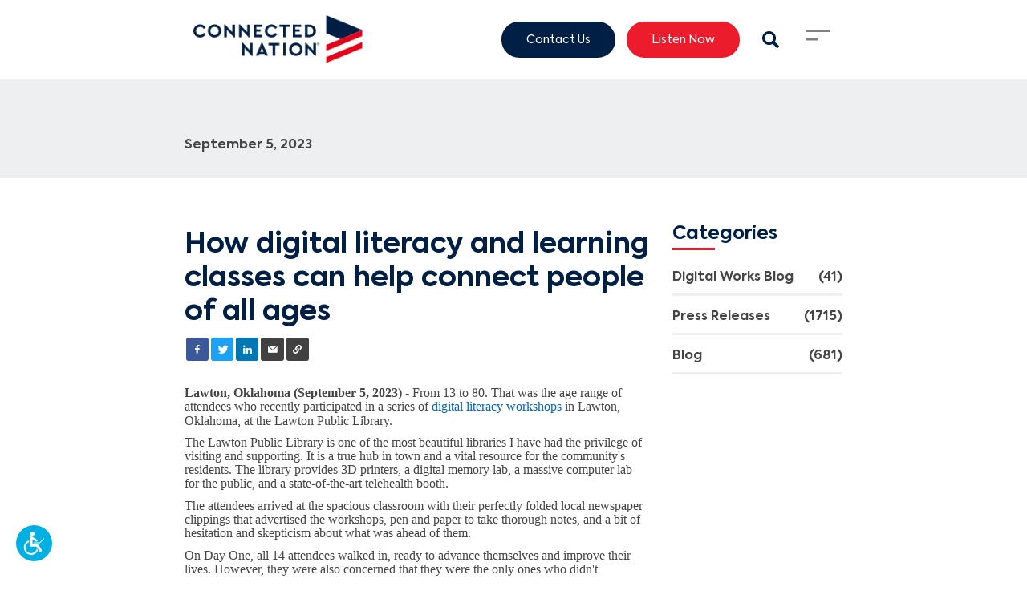

--- FILE ---
content_type: text/html; charset=utf-8
request_url: https://connectednation.org/blog/how-digital-literacy-and-learning-classes-can-help-connect-people-of-all-ages
body_size: 22167
content:
<!DOCTYPE html>
<html lang="en">
<head>
    <meta charset="utf-8">
    <meta name="viewport" content="width=device-width, initial-scale=1.0, minimum-scale=1">
    <meta name="generator" content="hmtwill">

    <link rel="dns-prefetch" href="https://connected-nation.imgix.net" crossorigin>
    <link rel="dns-prefetch" href="https://assets.hatfieldmedia.com" crossorigin>
    <link rel="preconnect" href="https://www.googletagmanager.com" crossorigin>

    <script type="text/javascript">
        if (window.navigator.userAgent.match(/(MSIE\s|Trident\/)/)) {
            if (window.location.pathname !== '/internet-explorer-unsupported') {
                window.location = '/internet-explorer-unsupported';
            }
        }
    </script>

            <title></title>

<meta name="description" content="">

<meta property="og:title" content="">
<meta property="og:type" content="">
<meta property="og:description" content="">
<meta property="og:locale" content="en">
<meta property="og:site_name" content="Connected Nation">


<meta property="og:url" content="https://connectednation.org/blog/how-digital-literacy-and-learning-classes-can-help-connect-people-of-all-ages">

<meta property="twitter:card" content="">


<meta property="twitter:title" content="">
<meta property="twitter:description" content="">



<meta property="twitter:url" content="https://connectednation.org/blog/how-digital-literacy-and-learning-classes-can-help-connect-people-of-all-ages">


<meta name="robots" content="index, follow">

<link rel="canonical" href="https://connectednation.org/blog/how-digital-literacy-and-learning-classes-can-help-connect-people-of-all-ages" />

<!--     <link rel="alternate" href="https://connectednation.org/blog/how-digital-literacy-and-learning-classes-can-help-connect-people-of-all-ages" hreflang="en" />
 -->


        
    
    <script type="text/javascript">
    window.deferLoader = {
        _loaded: false,
        callbacks: [],

        get loaded() {
        return this._loaded;
        },

        set loaded(value) {
        this._loaded = value;
        if (value) {
            this.callbacks.forEach(function(callback) {
            callback();
            });
        }
        },

        load: function(callback) {
        if (this.loaded) {
            callback();
        } else {
            this.callbacks.push(callback);
        }
        },

        boot: async function(){
            this.loaded = true;
        }
    };

    var expDate,urlParams;window.acsbParams&&window.deferLoader.load((async()=>{var s=document.createElement("script"),e=document.getElementsByTagName("body")[0];s.src="https://acsbap.com/apps/app/assets/js/acsb.js",s.async=!0,s.defer=!0,s.onload=function(){acsbJS.init(window.acsbParams)},e.appendChild(s)})),window.setCookie=function(name,value,expirationDate=!1,sameSite="Lax",secure=!1){document.cookie=name+"="+value+";"+(0!=expirationDate?"expires="+expirationDate+";":"")+"path=/;SameSite="+sameSite+";"+(secure?"Secure;":"")},window.getCookie=function(name){var v=document.cookie.match("(^|;) ?"+name+"=([^;]*)(;|$)");return v?v[2]:null},window.delCookie=function(name){document.cookie=name+"=; Path=/; Expires=Thu, 01 Jan 1970 00:00:01 GMT;"},window.copyToClipboard=function(e){var o,t=document.createElement("textarea");t.value=e,t.setAttribute("readonly",""),t.style.position="absolute",t.style.left="-9999px",document.body.appendChild(t),o=document.getSelection().rangeCount>0&&document.getSelection().getRangeAt(0),t.select(),document.execCommand("copy"),document.body.removeChild(t),o&&(document.getSelection().removeAllRanges(),document.getSelection().addRange(o)),alert("Copied to clipboard successfully.")},window.debounce=function(n,t,u){var e;return function(){var i=this,o=arguments,a=u&&!e;clearTimeout(e),e=setTimeout((function(){e=null,u||n.apply(i,o)}),t),a&&n.apply(i,o)}},window.ds=function(s,f,p){var d,e;f||(f=!1),p||(p=!1),(e=(d=document).createElement("script")).setAttribute("src",s),e.setAttribute("async","true"),f&&e.setAttribute("defer","true"),p?d.head.insertBefore(e,d.head.childNodes[0]):d.head.appendChild(e)},window.ps=function(s,f){ds(s,f,!0)},window.isIE=window.navigator.userAgent.match(/(MSIE\s|Trident\/|KAIOS\/)/)||navigator.userAgent.indexOf("Opera Mini")>-1,window.domlink=function(rel,src,type){var i,l,links=Array.from(document.getElementsByTagName("link")),proceed=!1;for(i=0;i<links.length;i++)links[i].href==src&&link.as==type&&(proceed=!0);proceed&&((l=document.createElement("link")).setAttribute("href",src),l.setAttribute("rel",rel),l.setAttribute("as",type),document.head.appendChild(l))},window.decryptContent=()=>{!function clearErrors(){document.getElementById("password-error").style.display="none"}();let encryptedElements=document.getElementsByTagName("encrypted-content"),reqLength=encryptedElements[0].getAttribute("size"),key=document.getElementById("password").value;for(;key.length<reqLength;)key+="_";key=key.length===reqLength?key:key.substring(0,reqLength),key=CryptoJS.enc.Base64.parse(btoa(key)),Array.from(encryptedElements).forEach((enc=>{let encrypted=JSON.parse(atob(enc.getAttribute("encrypted-content"))),iv=CryptoJS.enc.Base64.parse(encrypted.iv),value=encrypted.value,decrypted=CryptoJS.AES.decrypt(value,key,{iv});try{decrypted=CryptoJS.enc.Utf8.stringify(decrypted),enc.insertAdjacentHTML("afterend",decrypted),setTimeout((function(){window.dispatchEvent(new CustomEvent("pageDecrypted"))}),100),document.getElementById("password-protected-content").style.display="none",window.dispatchEvent(new Event("DOMContentLoaded"))}catch{document.getElementById("password-error").style.display="initial"}}))},window.eventQueue=[],window.addEventListener("trackingEvent",(e=>{window.eventQueue.push({detail:e.detail})})),window.addEventListener("gaEvent",(e=>{e.detail.eventAction&&(e.detail.event_action=e.detail.eventAction,delete e.detail.eventAction),e.detail.eventCategory&&(e.detail.event_category=e.detail.eventCategory,delete e.detail.eventCategory),e.detail.eventLabel&&(e.detail.event_label=e.detail.eventLabel,delete e.detail.eventLabel),e.detail.eventValue&&(e.detail.value=e.detail.eventValue,delete e.detail.eventValue),window.dispatchEvent(new CustomEvent("trackingEvent",{detail:e.detail}))})),window.deferLoader.load((async()=>{document.querySelectorAll("a").forEach((a=>{let href=a.getAttribute("href");null!==href&&("tel"==href.substring(0,3)?a.addEventListener("click",(function(e){e.preventDefault(),window.dispatchEvent(new CustomEvent("trackingEvent",{detail:{event_action:"clicked - "+location.href,event_category:"ContactInfo",event_label:a.getAttribute("href"),event_value:25}})),setTimeout((()=>{window.location=e.target.href}),300)})):"mailto"==href.substring(0,6)?(a.addEventListener("click",(function(e){e.preventDefault(),window.dispatchEvent(new CustomEvent("trackingEvent",{detail:{event_action:"clicked - "+location.href,event_category:"ContactInfo",event_label:"email",event_value:5}})),setTimeout((()=>{window.location=e.target.href}),300)})),a.addEventListener("mouseup",(function(){window.dispatchEvent(new CustomEvent("trackingEvent",{detail:{event_action:"clicked - "+location.href,event_category:"ContactInfo",event_label:"email",event_value:5}}))}))):a.addEventListener("click",(function(e){window.dispatchEvent(new CustomEvent("trackingEvent",{detail:{event_action:"clicked - "+location.href,event_category:"Link",event_label:href}}))})),"hatfieldmedia.com"===window.location.hostname||["hatfieldmedia.com",window.location.hostname].includes(a.hostname)||a.setAttribute("rel","noopener nofollow"))}))})),window.addEventListener("popstate",(e=>{let queryString=new URLSearchParams(decodeURI(location.search));queryString.has("search")||(queryString.set("s","all"),queryString.set("search","all")),window.dispatchEvent(new CustomEvent("trackingEvent",{detail:{event_action:"page_view",event_category:"PageView",page_title:document.title,page_location:window.location.href,page_path:window.location.pathname+"?"+queryString.toString()}}))})),window.addEventListener("formSubmitted",(e=>{window.dispatchEvent(new CustomEvent("trackingEvent",{detail:{event_category:"Forms",event_action:"submitted - "+location.href,event_label:e.detail.title+" - "+e.detail.locale,event_value:10}}))})),window.addEventListener("formPartialSubmitted",(e=>{window.dispatchEvent(new CustomEvent("trackingEvent",{detail:{event_category:"Forms",event_action:"submitted partial - "+location.href,event_label:e.detail.title+" - "+e.detail.locale,event_value:1}}))})),window.hm={},urlParams=new URLSearchParams(window.location.search),-1!==window.location.search.indexOf("htm_")&&(expDate=new Date,expDate=new Date(expDate.getTime()+3122064e6),urlParams.keys().forEach((function(key){key.startsWith("htm_")&&setCookie(key,urlParams.get(key),expDate.toUTCString())}))),urlParams.has("gclid")&&(expDate=new Date,expDate=new Date(expDate.getTime()+5184e6),setCookie("gclid",urlParams.get("gclid"),expDate.toUTCString())),window.isJSON=item=>{item="string"!=typeof item?JSON.stringify(item):item;try{item=JSON.parse(item)}catch(e){return!1}return"object"==typeof item&&null!==item},document.addEventListener("lazybeforeunveil",(function(e){var bg=e.target.getAttribute("data-bg");bg&&(e.target.style.backgroundImage="url("+bg+")")}));const mergeDeep=(target,...sources)=>{if(!sources.length)return target;const source=sources.shift();if("object"==typeof target&&"object"==typeof source)for(const key in source)"object"==typeof source[key]?(target[key]||Object.assign(target,{[key]:{}}),mergeDeep(target[key],source[key])):Object.assign(target,{[key]:source[key]});return mergeDeep(target,...sources)};window.mergeDeep=mergeDeep,window.addEventListener("vueLoaded",(e=>{let links=document.querySelectorAll("a[target='_blank']"),i=0;for(;i<links.length;)links[i].getAttribute("rel")||links[i].getAttribute("data-skip-noopener")||links[i].setAttribute("rel","noopener"),i++})),document.addEventListener("polyfillsLoaded",(function(e){window.i=0,window.io=new IntersectionObserver((function(entries){entries.forEach((function(entry){if(0!=window.i&&entry.isIntersecting){let params=new URLSearchParams(location.search),l=0;params.forEach((function(val,key){key.includes("page")?params.delete(key):l++}));let prefix=l>0?"?":"";history.pushState({},document.title,location.origin+location.pathname+prefix+params.toString())}})),window.i++})),window.io.observe(document.getElementById("topofpage"))}));

    (self.webpackChunk=self.webpackChunk||[]).push([[9273],{5726:(__unused_webpack_module,__unused_webpack_exports,__webpack_require__)=>{var md5=__webpack_require__(8214),encoder=__webpack_require__(8269);window.md5b64=function(str){return md5(str).toString(encoder)}},8249:function(module,exports,__webpack_require__){var CryptoJS;module.exports=(CryptoJS=CryptoJS||function(Math,undefined){var crypto,cryptoSecureRandomInt,create,C,C_lib,Base,WordArray,C_enc,Hex,Latin1,Utf8,BufferedBlockAlgorithm,C_algo;if("undefined"!=typeof window&&window.crypto&&(crypto=window.crypto),"undefined"!=typeof self&&self.crypto&&(crypto=self.crypto),"undefined"!=typeof globalThis&&globalThis.crypto&&(crypto=globalThis.crypto),!crypto&&"undefined"!=typeof window&&window.msCrypto&&(crypto=window.msCrypto),!crypto&&void 0!==__webpack_require__.g&&__webpack_require__.g.crypto&&(crypto=__webpack_require__.g.crypto),!crypto)try{crypto=__webpack_require__(2480)}catch(err){}return cryptoSecureRandomInt=function(){if(crypto){if("function"==typeof crypto.getRandomValues)try{return crypto.getRandomValues(new Uint32Array(1))[0]}catch(err){}if("function"==typeof crypto.randomBytes)try{return crypto.randomBytes(4).readInt32LE()}catch(err){}}throw new Error("Native crypto module could not be used to get secure random number.")},create=Object.create||function(){function F(){}return function(obj){var subtype;return F.prototype=obj,subtype=new F,F.prototype=null,subtype}}(),C_lib=(C={}).lib={},Base=C_lib.Base={extend:function(overrides){var subtype=create(this);return overrides&&subtype.mixIn(overrides),subtype.hasOwnProperty("init")&&this.init!==subtype.init||(subtype.init=function(){subtype.$super.init.apply(this,arguments)}),subtype.init.prototype=subtype,subtype.$super=this,subtype},create:function(){var instance=this.extend();return instance.init.apply(instance,arguments),instance},init:function(){},mixIn:function(properties){for(var propertyName in properties)properties.hasOwnProperty(propertyName)&&(this[propertyName]=properties[propertyName]);properties.hasOwnProperty("toString")&&(this.toString=properties.toString)},clone:function(){return this.init.prototype.extend(this)}},WordArray=C_lib.WordArray=Base.extend({init:function(words,sigBytes){words=this.words=words||[],this.sigBytes=null!=sigBytes?sigBytes:4*words.length},toString:function(encoder){return(encoder||Hex).stringify(this)},concat:function(wordArray){var i,thatByte,j,thisWords=this.words,thatWords=wordArray.words,thisSigBytes=this.sigBytes,thatSigBytes=wordArray.sigBytes;if(this.clamp(),thisSigBytes%4)for(i=0;i<thatSigBytes;i++)thatByte=thatWords[i>>>2]>>>24-i%4*8&255,thisWords[thisSigBytes+i>>>2]|=thatByte<<24-(thisSigBytes+i)%4*8;else for(j=0;j<thatSigBytes;j+=4)thisWords[thisSigBytes+j>>>2]=thatWords[j>>>2];return this.sigBytes+=thatSigBytes,this},clamp:function(){var words=this.words,sigBytes=this.sigBytes;words[sigBytes>>>2]&=4294967295<<32-sigBytes%4*8,words.length=Math.ceil(sigBytes/4)},clone:function(){var clone=Base.clone.call(this);return clone.words=this.words.slice(0),clone},random:function(nBytes){var i,words=[];for(i=0;i<nBytes;i+=4)words.push(cryptoSecureRandomInt());return new WordArray.init(words,nBytes)}}),C_enc=C.enc={},Hex=C_enc.Hex={stringify:function(wordArray){var i,bite,words=wordArray.words,sigBytes=wordArray.sigBytes,hexChars=[];for(i=0;i<sigBytes;i++)bite=words[i>>>2]>>>24-i%4*8&255,hexChars.push((bite>>>4).toString(16)),hexChars.push((15&bite).toString(16));return hexChars.join("")},parse:function(hexStr){var i,hexStrLength=hexStr.length,words=[];for(i=0;i<hexStrLength;i+=2)words[i>>>3]|=parseInt(hexStr.substr(i,2),16)<<24-i%8*4;return new WordArray.init(words,hexStrLength/2)}},Latin1=C_enc.Latin1={stringify:function(wordArray){var i,bite,words=wordArray.words,sigBytes=wordArray.sigBytes,latin1Chars=[];for(i=0;i<sigBytes;i++)bite=words[i>>>2]>>>24-i%4*8&255,latin1Chars.push(String.fromCharCode(bite));return latin1Chars.join("")},parse:function(latin1Str){var i,latin1StrLength=latin1Str.length,words=[];for(i=0;i<latin1StrLength;i++)words[i>>>2]|=(255&latin1Str.charCodeAt(i))<<24-i%4*8;return new WordArray.init(words,latin1StrLength)}},Utf8=C_enc.Utf8={stringify:function(wordArray){try{return decodeURIComponent(escape(Latin1.stringify(wordArray)))}catch(e){throw new Error("Malformed UTF-8 data")}},parse:function(utf8Str){return Latin1.parse(unescape(encodeURIComponent(utf8Str)))}},BufferedBlockAlgorithm=C_lib.BufferedBlockAlgorithm=Base.extend({reset:function(){this._data=new WordArray.init,this._nDataBytes=0},_append:function(data){"string"==typeof data&&(data=Utf8.parse(data)),this._data.concat(data),this._nDataBytes+=data.sigBytes},_process:function(doFlush){var processedWords,nWordsReady,nBytesReady,offset,data=this._data,dataWords=data.words,dataSigBytes=data.sigBytes,blockSize=this.blockSize,nBlocksReady=dataSigBytes/(4*blockSize);if(nWordsReady=(nBlocksReady=doFlush?Math.ceil(nBlocksReady):Math.max((0|nBlocksReady)-this._minBufferSize,0))*blockSize,nBytesReady=Math.min(4*nWordsReady,dataSigBytes),nWordsReady){for(offset=0;offset<nWordsReady;offset+=blockSize)this._doProcessBlock(dataWords,offset);processedWords=dataWords.splice(0,nWordsReady),data.sigBytes-=nBytesReady}return new WordArray.init(processedWords,nBytesReady)},clone:function(){var clone=Base.clone.call(this);return clone._data=this._data.clone(),clone},_minBufferSize:0}),C_lib.Hasher=BufferedBlockAlgorithm.extend({cfg:Base.extend(),init:function(cfg){this.cfg=this.cfg.extend(cfg),this.reset()},reset:function(){BufferedBlockAlgorithm.reset.call(this),this._doReset()},update:function(messageUpdate){return this._append(messageUpdate),this._process(),this},finalize:function(messageUpdate){return messageUpdate&&this._append(messageUpdate),this._doFinalize()},blockSize:16,_createHelper:function(hasher){return function(message,cfg){return new hasher.init(cfg).finalize(message)}},_createHmacHelper:function(hasher){return function(message,key){return new C_algo.HMAC.init(hasher,key).finalize(message)}}}),C_algo=C.algo={},C}(Math),CryptoJS)},8269:function(module,exports,__webpack_require__){var CryptoJS,C,WordArray;module.exports=(CryptoJS=__webpack_require__(8249),WordArray=(C=CryptoJS).lib.WordArray,C.enc.Base64={stringify:function(wordArray){var base64Chars,i,triplet,j,paddingChar,words=wordArray.words,sigBytes=wordArray.sigBytes,map=this._map;for(wordArray.clamp(),base64Chars=[],i=0;i<sigBytes;i+=3)for(triplet=(words[i>>>2]>>>24-i%4*8&255)<<16|(words[i+1>>>2]>>>24-(i+1)%4*8&255)<<8|words[i+2>>>2]>>>24-(i+2)%4*8&255,j=0;j<4&&i+.75*j<sigBytes;j++)base64Chars.push(map.charAt(triplet>>>6*(3-j)&63));if(paddingChar=map.charAt(64))for(;base64Chars.length%4;)base64Chars.push(paddingChar);return base64Chars.join("")},parse:function(base64Str){var j,paddingChar,paddingIndex,base64StrLength=base64Str.length,map=this._map,reverseMap=this._reverseMap;if(!reverseMap)for(reverseMap=this._reverseMap=[],j=0;j<map.length;j++)reverseMap[map.charCodeAt(j)]=j;return(paddingChar=map.charAt(64))&&-1!==(paddingIndex=base64Str.indexOf(paddingChar))&&(base64StrLength=paddingIndex),function parseLoop(base64Str,base64StrLength,reverseMap){var i,bitsCombined,words=[],nBytes=0;for(i=0;i<base64StrLength;i++)i%4&&(bitsCombined=reverseMap[base64Str.charCodeAt(i-1)]<<i%4*2|reverseMap[base64Str.charCodeAt(i)]>>>6-i%4*2,words[nBytes>>>2]|=bitsCombined<<24-nBytes%4*8,nBytes++);return WordArray.create(words,nBytes)}(base64Str,base64StrLength,reverseMap)},_map:"ABCDEFGHIJKLMNOPQRSTUVWXYZabcdefghijklmnopqrstuvwxyz0123456789+/="},CryptoJS.enc.Base64)},8214:function(module,exports,__webpack_require__){var CryptoJS;module.exports=(CryptoJS=__webpack_require__(8249),function(Math){function FF(a,b,c,d,x,s,t){var n=a+(b&c|~b&d)+x+t;return(n<<s|n>>>32-s)+b}function GG(a,b,c,d,x,s,t){var n=a+(b&d|c&~d)+x+t;return(n<<s|n>>>32-s)+b}function HH(a,b,c,d,x,s,t){var n=a+(b^c^d)+x+t;return(n<<s|n>>>32-s)+b}function II(a,b,c,d,x,s,t){var n=a+(c^(b|~d))+x+t;return(n<<s|n>>>32-s)+b}var MD5,C=CryptoJS,C_lib=C.lib,WordArray=C_lib.WordArray,Hasher=C_lib.Hasher,C_algo=C.algo,T=[];!function(){for(var i=0;i<64;i++)T[i]=4294967296*Math.abs(Math.sin(i+1))|0}(),MD5=C_algo.MD5=Hasher.extend({_doReset:function(){this._hash=new WordArray.init([1732584193,4023233417,2562383102,271733878])},_doProcessBlock:function(M,offset){var i,offset_i,M_offset_i,H,M_offset_0,M_offset_1,M_offset_2,M_offset_3,M_offset_4,M_offset_5,M_offset_6,M_offset_7,M_offset_8,M_offset_9,M_offset_10,M_offset_11,M_offset_12,M_offset_13,M_offset_14,M_offset_15,a,b,c,d;for(i=0;i<16;i++)M_offset_i=M[offset_i=offset+i],M[offset_i]=16711935&(M_offset_i<<8|M_offset_i>>>24)|4278255360&(M_offset_i<<24|M_offset_i>>>8);H=this._hash.words,M_offset_0=M[offset+0],M_offset_1=M[offset+1],M_offset_2=M[offset+2],M_offset_3=M[offset+3],M_offset_4=M[offset+4],M_offset_5=M[offset+5],M_offset_6=M[offset+6],M_offset_7=M[offset+7],M_offset_8=M[offset+8],M_offset_9=M[offset+9],M_offset_10=M[offset+10],M_offset_11=M[offset+11],M_offset_12=M[offset+12],M_offset_13=M[offset+13],M_offset_14=M[offset+14],M_offset_15=M[offset+15],a=FF(a=H[0],b=H[1],c=H[2],d=H[3],M_offset_0,7,T[0]),d=FF(d,a,b,c,M_offset_1,12,T[1]),c=FF(c,d,a,b,M_offset_2,17,T[2]),b=FF(b,c,d,a,M_offset_3,22,T[3]),a=FF(a,b,c,d,M_offset_4,7,T[4]),d=FF(d,a,b,c,M_offset_5,12,T[5]),c=FF(c,d,a,b,M_offset_6,17,T[6]),b=FF(b,c,d,a,M_offset_7,22,T[7]),a=FF(a,b,c,d,M_offset_8,7,T[8]),d=FF(d,a,b,c,M_offset_9,12,T[9]),c=FF(c,d,a,b,M_offset_10,17,T[10]),b=FF(b,c,d,a,M_offset_11,22,T[11]),a=FF(a,b,c,d,M_offset_12,7,T[12]),d=FF(d,a,b,c,M_offset_13,12,T[13]),c=FF(c,d,a,b,M_offset_14,17,T[14]),a=GG(a,b=FF(b,c,d,a,M_offset_15,22,T[15]),c,d,M_offset_1,5,T[16]),d=GG(d,a,b,c,M_offset_6,9,T[17]),c=GG(c,d,a,b,M_offset_11,14,T[18]),b=GG(b,c,d,a,M_offset_0,20,T[19]),a=GG(a,b,c,d,M_offset_5,5,T[20]),d=GG(d,a,b,c,M_offset_10,9,T[21]),c=GG(c,d,a,b,M_offset_15,14,T[22]),b=GG(b,c,d,a,M_offset_4,20,T[23]),a=GG(a,b,c,d,M_offset_9,5,T[24]),d=GG(d,a,b,c,M_offset_14,9,T[25]),c=GG(c,d,a,b,M_offset_3,14,T[26]),b=GG(b,c,d,a,M_offset_8,20,T[27]),a=GG(a,b,c,d,M_offset_13,5,T[28]),d=GG(d,a,b,c,M_offset_2,9,T[29]),c=GG(c,d,a,b,M_offset_7,14,T[30]),a=HH(a,b=GG(b,c,d,a,M_offset_12,20,T[31]),c,d,M_offset_5,4,T[32]),d=HH(d,a,b,c,M_offset_8,11,T[33]),c=HH(c,d,a,b,M_offset_11,16,T[34]),b=HH(b,c,d,a,M_offset_14,23,T[35]),a=HH(a,b,c,d,M_offset_1,4,T[36]),d=HH(d,a,b,c,M_offset_4,11,T[37]),c=HH(c,d,a,b,M_offset_7,16,T[38]),b=HH(b,c,d,a,M_offset_10,23,T[39]),a=HH(a,b,c,d,M_offset_13,4,T[40]),d=HH(d,a,b,c,M_offset_0,11,T[41]),c=HH(c,d,a,b,M_offset_3,16,T[42]),b=HH(b,c,d,a,M_offset_6,23,T[43]),a=HH(a,b,c,d,M_offset_9,4,T[44]),d=HH(d,a,b,c,M_offset_12,11,T[45]),c=HH(c,d,a,b,M_offset_15,16,T[46]),a=II(a,b=HH(b,c,d,a,M_offset_2,23,T[47]),c,d,M_offset_0,6,T[48]),d=II(d,a,b,c,M_offset_7,10,T[49]),c=II(c,d,a,b,M_offset_14,15,T[50]),b=II(b,c,d,a,M_offset_5,21,T[51]),a=II(a,b,c,d,M_offset_12,6,T[52]),d=II(d,a,b,c,M_offset_3,10,T[53]),c=II(c,d,a,b,M_offset_10,15,T[54]),b=II(b,c,d,a,M_offset_1,21,T[55]),a=II(a,b,c,d,M_offset_8,6,T[56]),d=II(d,a,b,c,M_offset_15,10,T[57]),c=II(c,d,a,b,M_offset_6,15,T[58]),b=II(b,c,d,a,M_offset_13,21,T[59]),a=II(a,b,c,d,M_offset_4,6,T[60]),d=II(d,a,b,c,M_offset_11,10,T[61]),c=II(c,d,a,b,M_offset_2,15,T[62]),b=II(b,c,d,a,M_offset_9,21,T[63]),H[0]=H[0]+a|0,H[1]=H[1]+b|0,H[2]=H[2]+c|0,H[3]=H[3]+d|0},_doFinalize:function(){var nBitsTotalH,nBitsTotalL,hash,H,i,H_i,data=this._data,dataWords=data.words,nBitsTotal=8*this._nDataBytes,nBitsLeft=8*data.sigBytes;for(dataWords[nBitsLeft>>>5]|=128<<24-nBitsLeft%32,nBitsTotalH=Math.floor(nBitsTotal/4294967296),nBitsTotalL=nBitsTotal,dataWords[15+(nBitsLeft+64>>>9<<4)]=16711935&(nBitsTotalH<<8|nBitsTotalH>>>24)|4278255360&(nBitsTotalH<<24|nBitsTotalH>>>8),dataWords[14+(nBitsLeft+64>>>9<<4)]=16711935&(nBitsTotalL<<8|nBitsTotalL>>>24)|4278255360&(nBitsTotalL<<24|nBitsTotalL>>>8),data.sigBytes=4*(dataWords.length+1),this._process(),H=(hash=this._hash).words,i=0;i<4;i++)H_i=H[i],H[i]=16711935&(H_i<<8|H_i>>>24)|4278255360&(H_i<<24|H_i>>>8);return hash},clone:function(){var clone=Hasher.clone.call(this);return clone._hash=this._hash.clone(),clone}}),C.MD5=Hasher._createHelper(MD5),C.HmacMD5=Hasher._createHmacHelper(MD5)}(Math),CryptoJS.MD5)},2480:()=>{}},__webpack_require__=>{__webpack_require__(__webpack_require__.s=5726)}]);

    
    window.hm.integrations = {
        maps: {
            isLoaded: false,
            get apiKey() {
                return "";
            },
            load: function() {
                if (this.isLoaded) {
                    return;
                }

                this.isLoaded = true;
                (g=>{var h,a,k,p="The Google Maps JavaScript API",c="google",l="importLibrary",q="__ib__",m=document,b=window;b=b[c]||(b[c]={});var d=b.maps||(b.maps={}),r=new Set,e=new URLSearchParams,u=()=>h||(h=new Promise(async(f,n)=>{await (a=m.createElement("script"));e.set("libraries",[...r]+"");for(k in g)e.set(k.replace(/[A-Z]/g,t=>"_"+t[0].toLowerCase()),g[k]);e.set("callback",c+".maps."+q);a.src=`https://maps.${c}apis.com/maps/api/js?`+e;d[q]=f;a.onerror=()=>h=n(Error(p+" could not load."));a.nonce=m.querySelector("script[nonce]")?.nonce||"";m.head.append(a)}));d[l]?console.warn(p+" only loads once. Ignoring:",g):d[l]=(f,...n)=>r.add(f)&&u().then(()=>d[l](f,...n))})({
                    key: this.apiKey,
                    v: "weekly"
                });
            },
            places: {
                sessionToken: null,
                autocomplete: null,
                get isLoaded() {
                    return this.autocomplete !== null;
                },
                load: async function() {
                    if (this.isLoaded) {
                        return;
                    }

                    window.hm.integrations.maps.load();

                    const { AutocompleteSuggestion, AutocompleteSessionToken } = await google.maps.importLibrary("places");
                    this.autocomplete = {
                        service: AutocompleteSuggestion,
                        sessionToken: AutocompleteSessionToken,
                    };

                    this.sessionToken = new AutocompleteSessionToken();
                }
            }
        }
    };
</script>

    <script type="text/javascript">
  
  document.documentElement.style.hasOwnProperty('scrollBehavior')||ps("/js/polyfills/smoothscroll.js?id=821d0cb2c7e5e1b432ab")
</script>

    <!-- Analytics things -->
    <script type="text/javascript">
  window.loadDeferred = false;

  window.hm.name = "Connected Nation";

  window.params = {
    CookiesConsentRequired: false,
    VueAnalytics: {
      fields: {"sampleRate":100,"siteSpeedSampleRate":10},
      customIdFields: []
    },
    VueGtm: {
      id: "GTM-KQ46C98"
    },
    UET: {
      id: ""
    },
    GA: {
      keys: null,
      keys_v4: ["G-6GSZ4K1XVB"],
      cross_domain_urls: [""],
      custom_dimensions: {
        HMCID: "HMCID"
      },
      version: 4
    },
    FacebookPixel: {
      id: ""
    },
    ReCaptcha: {
      key: "6LexTsclAAAAAHYEtgGcGsDLo0aWQ9VDLb8eo5bL"
    },
    Lens: {
      domain: "lens-prod.hatfieldmedia.com"
    }
  };
</script>


        <script>
        let tag = window.params.GA.keys_v4[0];
        window.deferLoader.load(() => window.ds("https://www.googletagmanager.com/gtag/js?id=" + tag));
    </script>
    
<script type="text/javascript">
  (self.webpackChunk=self.webpackChunk||[]).push([[9821,3105],{6041:(__unused_webpack_module,__webpack_exports__,__webpack_require__)=>{function _defineProperties(target,props){var i,descriptor;for(i=0;i<props.length;i++)(descriptor=props[i]).enumerable=descriptor.enumerable||!1,descriptor.configurable=!0,"value"in descriptor&&(descriptor.writable=!0),Object.defineProperty(target,descriptor.key,descriptor)}function _createClass(Constructor,protoProps,staticProps){return protoProps&&_defineProperties(Constructor.prototype,protoProps),staticProps&&_defineProperties(Constructor,staticProps),Object.defineProperty(Constructor,"prototype",{writable:!1}),Constructor}__webpack_require__.d(__webpack_exports__,{Z:()=>EventBase});var EventBase=_createClass((function EventBase(){var _this=this;!function _classCallCheck(instance,Constructor){if(!(instance instanceof Constructor))throw new TypeError("Cannot call a class as a function")}(this,EventBase),window.eventQueue.forEach((function(event){_this.processEvent(event)})),window.addEventListener("trackingEvent",(function(e){_this.processEvent(e)})),window.addEventListener("cookiesConsentGranted",(function(){_this.consentCookies()})),window.dispatchEvent(new CustomEvent(this.name+"Loaded"))}))},4122:(__unused_webpack_module,__unused_webpack___webpack_exports__,__webpack_require__)=>{function _typeof(obj){return _typeof="function"==typeof Symbol&&"symbol"==typeof Symbol.iterator?function(obj){return typeof obj}:function(obj){return obj&&"function"==typeof Symbol&&obj.constructor===Symbol&&obj!==Symbol.prototype?"symbol":typeof obj},_typeof(obj)}function _defineProperties(target,props){var i,descriptor;for(i=0;i<props.length;i++)(descriptor=props[i]).enumerable=descriptor.enumerable||!1,descriptor.configurable=!0,"value"in descriptor&&(descriptor.writable=!0),Object.defineProperty(target,descriptor.key,descriptor)}function _setPrototypeOf(o,p){return _setPrototypeOf=Object.setPrototypeOf||function _setPrototypeOf(o,p){return o.__proto__=p,o},_setPrototypeOf(o,p)}function _possibleConstructorReturn(self,call){if(call&&("object"===_typeof(call)||"function"==typeof call))return call;if(void 0!==call)throw new TypeError("Derived constructors may only return object or undefined");return function _assertThisInitialized(self){if(void 0===self)throw new ReferenceError("this hasn't been initialised - super() hasn't been called");return self}(self)}function _getPrototypeOf(o){return _getPrototypeOf=Object.setPrototypeOf?Object.getPrototypeOf:function _getPrototypeOf(o){return o.__proto__||Object.getPrototypeOf(o)},_getPrototypeOf(o)}function _gtag(){dataLayer.push(arguments)}var GA,_eventbase_js__WEBPACK_IMPORTED_MODULE_0__=__webpack_require__(6041);window.dataLayer=window.dataLayer||[],window.params.CookiesConsentRequired&&_gtag("consent","default",{ad_storage:"denied",ad_user_data:"denied",ad_personalization:"denied",analytics_storage:"denied"}),_gtag("js",new Date),window.params.GA.config={custom_map:{},get resource_time(){return(new Date).getTime()}},_gtag("set","resource_time",(function getNowSeconds(){return(new Date).getTime()})),Object.keys(window.params.GA.custom_dimensions).forEach((function(k){"false"!==window.params.GA.custom_dimensions[k]&&!1!==window.params.GA.custom_dimensions[k]&&window.params.GA.keys_v4.length>0&&(window.params.GA.config.custom_map[window.params.GA.custom_dimensions[k]]=k)})),[0,3].includes(window.params.GA.version)&&window.params.GA.keys.forEach((function(key){_gtag("config",key,window.params.GA.config)})),[0,4].includes(window.params.GA.version)&&window.params.GA.keys_v4.forEach((function(key){_gtag("config",key,window.params.GA.config)})),window.params.GA.cross_domain_urls.length>0&&_gtag("set","linker",{domains:window.params.GA.cross_domain_urls}),GA=function(_EventBase){function GA(){var _window$hm$auth,_this;return function _classCallCheck(instance,Constructor){if(!(instance instanceof Constructor))throw new TypeError("Cannot call a class as a function")}(this,GA),_this=_super.call(this),null!==(_window$hm$auth=window.hm.auth)&&void 0!==_window$hm$auth&&_window$hm$auth.accessUid&&(_this.user=window.hm.auth.accessUid),_this}!function _inherits(subClass,superClass){if("function"!=typeof superClass&&null!==superClass)throw new TypeError("Super expression must either be null or a function");subClass.prototype=Object.create(superClass&&superClass.prototype,{constructor:{value:subClass,writable:!0,configurable:!0}}),Object.defineProperty(subClass,"prototype",{writable:!1}),superClass&&_setPrototypeOf(subClass,superClass)}(GA,_EventBase);var _super=function _createSuper(Derived){var hasNativeReflectConstruct=function _isNativeReflectConstruct(){if("undefined"==typeof Reflect||!Reflect.construct)return!1;if(Reflect.construct.sham)return!1;if("function"==typeof Proxy)return!0;try{return Boolean.prototype.valueOf.call(Reflect.construct(Boolean,[],(function(){}))),!0}catch(e){return!1}}();return function _createSuperInternal(){var result,NewTarget,Super=_getPrototypeOf(Derived);return hasNativeReflectConstruct?(NewTarget=_getPrototypeOf(this).constructor,result=Reflect.construct(Super,arguments,NewTarget)):result=Super.apply(this,arguments),_possibleConstructorReturn(this,result)}}(GA);return function _createClass(Constructor,protoProps,staticProps){protoProps&&_defineProperties(Constructor.prototype,protoProps),staticProps&&_defineProperties(Constructor,staticProps),Object.defineProperty(Constructor,"prototype",{writable:!1})}(GA,[{key:"clientId",get:function get(){return new Promise((function(resolve){[0,3].includes(window.params.GA.version)?_gtag("get",window.params.GA.keys[0],"client_id",resolve):_gtag("get",window.params.GA.keys_v4[0],"client_id",resolve)}))}},{key:"clientIdV4",get:function get(){return new Promise((function(resolve){_gtag("get",window.params.GA.keys_v4[0],"client_id",resolve)}))}},{key:"name",get:function get(){return"GA"}},{key:"user",set:function set(id){_gtag("config",window.params.GA.keys_v4[0],{user_id:id})}},{key:"processEvent",value:function processEvent(event){[0,3].includes(window.params.GA.version)&&(event.detail.send_to=window.params.GA.keys[0],_gtag("event",event.detail.event_action,event.detail)),[0,4].includes(window.params.GA.version)&&(event.detail.send_to=window.params.GA.keys_v4[0],this.processEventV4(event))}},{key:"processEventV4",value:function processEventV4(event){var params,_event$detail$currenc,eventName,payload,detail;"Forms"==event.detail.event_category?(params={},event.detail.value&&(params.currency=null!==(_event$detail$currenc=event.detail.currency)&&void 0!==_event$detail$currenc?_event$detail$currenc:"USD",params.value=event.detail.value),event.detail.event_category&&(params.resource_type=event.detail.event_category),event.detail.event_label&&(params.resource_name=event.detail.event_label),event.detail.event_action.includes("partial")?_gtag("event","generate_lead_partial",params):_gtag("event","generate_lead",params)):"ContactInfo"==event.detail.event_category?(event.detail.event_label.includes("tel")&&_gtag("event","contact_info_click_tel",{value:event.detail.event_value}),event.detail.event_label.includes("email")&&_gtag("event","contact_info_click_email",{value:event.detail.event_value})):"25_seconds"==event.detail.event_action||("Link"==event.detail.event_category?_gtag("event","click_internal_link",{resource_type:event.detail.event_category,resource_name:event.detail.event_label}):"SiteSearch"==event.detail.event_category?_gtag("event","search",{search_term:event.detail.event_label}):"Login"==event.detail.event_category?_gtag("event","login",{method:event.detail.event_label}):"HubspotChat"==event.detail.event_category?_gtag("event","chat_interaction",{resource_type:"hubspot",resource_name:event.detail.event_action,value:event.detail.value}):"Intercom Messenger"==event.detail.event_category||(eventName=event.detail.event_action,payload={resource_type:event.detail.event_category,resource_name:event.detail.event_label,value:event.detail.value},delete(detail=structuredClone(event.detail)).event_category,delete detail.event_action,delete detail.event_label,delete detail.value,_gtag("event",eventName,payload=Object.assign(payload,detail))))}},{key:"setUserData",value:function setUserData(key,value){_gtag("set","user_data",function _defineProperty(obj,key,value){return key in obj?Object.defineProperty(obj,key,{value,enumerable:!0,configurable:!0,writable:!0}):obj[key]=value,obj}({},key,value.trim().toLowerCase()))}},{key:"gtag",value:function gtag(a,b,c){return _gtag(a,b,c)}},{key:"consentCookies",value:function consentCookies(){_gtag("consent","update",{ad_storage:"granted",ad_user_data:"granted",ad_personalization:"granted",analytics_storage:"granted"})}}]),GA}(_eventbase_js__WEBPACK_IMPORTED_MODULE_0__.Z),window.GA=new GA,window.gtag=window.GA.gtag,"false"!==window.params.GA.custom_dimensions.HMCID&&!1!==window.params.GA.custom_dimensions.CID&&(window.GA.clientId.then((function(cid){if([0,3].includes(window.params.GA.version)){var p={};p.HMCID=cid,p.non_interaction=!0,_gtag("event","set_custom_dimension",p)}})),window.GA.clientIdV4.then((function(cid){var hash=window.md5b64(cid);[0,4].includes(window.params.GA.version)&&_gtag("set","user_properties",{HMCID:hash})})))}},__webpack_require__=>{__webpack_require__(__webpack_require__.s=4122)}]);

  
(function(w,d,s,l,i){w[l]=w[l]||[];w[l].push({'gtm.start':
new Date().getTime(),event:'gtm.js'});var f=d.getElementsByTagName(s)[0],
j=d.createElement(s),dl=l!='dataLayer'?'&l='+l:'';j.async=true;j.src=
'https://www.googletagmanager.com/gtm.js?id='+i+dl;f.parentNode.insertBefore(j,f);
})(window,document,'script','dataLayer',"GTM-KQ46C98");
</script>




<script type="text/javascript">
(self.webpackChunk=self.webpackChunk||[]).push([[8177],{4146:()=>{function _unsupportedIterableToArray(o,minLen){if(o){if("string"==typeof o)return _arrayLikeToArray(o,minLen);var n=Object.prototype.toString.call(o).slice(8,-1);return"Object"===n&&o.constructor&&(n=o.constructor.name),"Map"===n||"Set"===n?Array.from(o):"Arguments"===n||/^(?:Ui|I)nt(?:8|16|32)(?:Clamped)?Array$/.test(n)?_arrayLikeToArray(o,minLen):void 0}}function _arrayLikeToArray(arr,len){(null==len||len>arr.length)&&(len=arr.length);for(var i=0,arr2=new Array(len);i<len;i++)arr2[i]=arr[i];return arr2}function setEntryAnalyticsCookie(){var search_params,entry_analytics,_iterator,_step,_step$value,key,value,arr,trackable_params=["gclid"],expirationDate=new Date,date=new Date;expirationDate.setTime(date.getTime()+2592e6),search_params=new URLSearchParams(location.search),entry_analytics=JSON.parse(getCookie("entry_analytics")?getCookie("entry_analytics"):"{}"),_iterator=function _createForOfIteratorHelper(o,allowArrayLike){var i,F,normalCompletion,didErr,err,it="undefined"!=typeof Symbol&&o[Symbol.iterator]||o["@@iterator"];if(!it){if(Array.isArray(o)||(it=_unsupportedIterableToArray(o))||allowArrayLike&&o&&"number"==typeof o.length)return it&&(o=it),i=0,{s:F=function F(){},n:function n(){return i>=o.length?{done:!0}:{done:!1,value:o[i++]}},e:function e(_e2){throw _e2},f:F};throw new TypeError("Invalid attempt to iterate non-iterable instance.\nIn order to be iterable, non-array objects must have a [Symbol.iterator]() method.")}return normalCompletion=!0,didErr=!1,{s:function s(){it=it.call(o)},n:function n(){var step=it.next();return normalCompletion=step.done,step},e:function e(_e3){didErr=!0,err=_e3},f:function f(){try{normalCompletion||null==it.return||it.return()}finally{if(didErr)throw err}}}}(search_params);try{for(_iterator.s();!(_step=_iterator.n()).done;)key=(arr=_step.value,_step$value=function _arrayWithHoles(arr){if(Array.isArray(arr))return arr}(arr)||function _iterableToArrayLimit(arr,i){var _arr,_n,_d,_s,_e,_i=null==arr?null:"undefined"!=typeof Symbol&&arr[Symbol.iterator]||arr["@@iterator"];if(null!=_i){_arr=[],_n=!0,_d=!1;try{for(_i=_i.call(arr);!(_n=(_s=_i.next()).done)&&(_arr.push(_s.value),!i||_arr.length!==i);_n=!0);}catch(err){_d=!0,_e=err}finally{try{_n||null==_i.return||_i.return()}finally{if(_d)throw _e}}return _arr}}(arr,2)||_unsupportedIterableToArray(arr,2)||function _nonIterableRest(){throw new TypeError("Invalid attempt to destructure non-iterable instance.\nIn order to be iterable, non-array objects must have a [Symbol.iterator]() method.")}())[0],value=_step$value[1],trackable_params.includes(key)&&void 0===entry_analytics[key]&&(entry_analytics[key]=value)}catch(err){_iterator.e(err)}finally{_iterator.f()}setCookie("entry_analytics",JSON.stringify(entry_analytics),expirationDate.toUTCString())}window.params.CookiesConsentRequired||setEntryAnalyticsCookie(),window.addEventListener("cookiesConsentGranted",(function(){setEntryAnalyticsCookie()}))}},__webpack_require__=>{__webpack_require__(__webpack_require__.s=4146)}]);
</script>













    <!-- Styles & Scripts -->
    <link type="text/css" href="/css/fonts.css?id=c77511a9dbbf477de0c7" rel="stylesheet">
    <link type="text/css" href="/css/app.css?id=d1512ec61c5eaf1700f9" rel="stylesheet">
    <link type="text/css" href="/css/form.css?id=85b1340e5930b5adedeb" rel="stylesheet">
            <link type="text/css" href="/css/accessibility.css?id=acbd4dd7ffde39ec4cad" rel="stylesheet">
    
    
    <script type="text/javascript" src="/js/manifest.js?id=a3fe4877f99bb8d92640" defer></script>
    <script type="text/javascript" src="/js/vendor.js?id=aed606502f60f1fe2e61" defer></script>
    <script type="text/javascript" src="/js/app.js?id=1d7ccf8dd5728831cd37" defer></script>

    <link rel="apple-touch-icon" sizes="57x57" href="/apple-icon-57x57.png">
<link rel="apple-touch-icon" sizes="60x60" href="/apple-icon-60x60.png">
<link rel="apple-touch-icon" sizes="72x72" href="/apple-icon-72x72.png">
<link rel="apple-touch-icon" sizes="76x76" href="/apple-icon-76x76.png">
<link rel="apple-touch-icon" sizes="114x114" href="/apple-icon-114x114.png">
<link rel="apple-touch-icon" sizes="120x120" href="/apple-icon-120x120.png">
<link rel="apple-touch-icon" sizes="144x144" href="/apple-icon-144x144.png">
<link rel="apple-touch-icon" sizes="152x152" href="/apple-icon-152x152.png">
<link rel="apple-touch-icon" sizes="180x180" href="/apple-icon-180x180.png">
<link rel="icon" type="image/png" sizes="192x192"  href="/android-icon-192x192.png">
<link rel="icon" type="image/png" sizes="32x32" href="/favicon-32x32.png">
<link rel="icon" type="image/png" sizes="96x96" href="/favicon-96x96.png">
<link rel="icon" type="image/png" sizes="16x16" href="/favicon-16x16.png">

    <meta property="ix:host" content="connected-nation.imgix.net">
    <meta property="ix:useHttps" content="1">
    <meta property="ix:srcAttribute" content="data-src">
    <meta property="ix:srcsetAttribute" content="data-srcset">
    <meta property="ix:sizesAttribute" content="data-sizes">

    <link rel="apple-touch-icon-precomposed" sizes="57x57" href="/apple-icon-precomposed.png">
    <link rel="apple-touch-icon-precomposed" sizes="60x60" href="/apple-icon-precomposed.png">
    <link rel="apple-touch-icon-precomposed" sizes="72x72" href="/apple-icon-precomposed.png">
    <link rel="apple-touch-icon-precomposed" sizes="76x76" href="/apple-icon-precomposed.png">
    <link rel="apple-touch-icon-precomposed" sizes="114x114" href="/apple-icon-precomposed.png">
    <link rel="apple-touch-icon-precomposed" sizes="120x120" href="/apple-icon-precomposed.png">
    <link rel="apple-touch-icon-precomposed" sizes="144x144" href="/apple-icon-precomposed.png">
    <link rel="apple-touch-icon-precomposed" sizes="152x152" href="/apple-icon-precomposed.png">
    <link rel="apple-touch-icon-precomposed" sizes="180x180" href="/apple-icon-precomposed.png">
    <link rel="apple-touch-icon" sizes="57x57" href="/apple-icon-57x57.png">
    <link rel="apple-touch-icon" sizes="60x60" href="/apple-icon-60x60.png">
    <link rel="apple-touch-icon" sizes="72x72" href="/apple-icon-72x72.png">
    <link rel="apple-touch-icon" sizes="76x76" href="/apple-icon-76x76.png">
    <link rel="apple-touch-icon" sizes="114x114" href="/apple-icon-114x114.png">
    <link rel="apple-touch-icon" sizes="120x120" href="/apple-icon-120x120.png">
    <link rel="apple-touch-icon" sizes="144x144" href="/apple-icon-144x144.png">
    <link rel="apple-touch-icon" sizes="152x152" href="/apple-icon-152x152.png">
    <link rel="apple-touch-icon" sizes="180x180" href="/apple-icon-180x180.png">
    <link rel="icon" type="image/png" sizes="192x192"  href="/android-icon-192x192.png">
    <link rel="icon" type="image/png" sizes="32x32" href="/favicon-32x32.png">
    <link rel="icon" type="image/png" sizes="96x96" href="/favicon-96x96.png">
    <link rel="icon" type="image/png" sizes="16x16" href="/favicon-16x16.png">
</head>
<body>
<!-- Google Tag Manager (noscript) -->
<!-- End Google Tag Manager (noscript) -->
    <a href="#" tabindex="0" style="position: absolute; left: -10000px; top: auto; width: 1px; height: 1px; overflow: hidden;" onclick="la()" role="button" aria-label="Click here to enable the accessibility widget for this website (Can also be opened using the Alt+9 Key)">Click here to enable the accessibility widget for this website (Can also be opened using the Alt+9 Key)</a>
<div id="topofpage"></div>
<div id="abovethefold">
    <div id="core__navbar" class="core__header__standard core__header header header-background-">
    <div class="nav-container">
        <div class="nav-image-container">
            <a class="nav-link main-nav-link" href="/">
                    <img id="502801766754" class="nav-logo" src="https://connected-nation.imgix.net/059ea42c-60ce-4aff-bb1a-7234a9345517/Group22089.png?auto=compress%2Cformat&fit=min&fm=png&q=80&rect=0%2C0%2C228%2C65&s=8b1490b2d12ee35d69a861476f4bc37b" alt="Connected Nation Logo" width="228" height="65" data-src="https://connected-nation.imgix.net/059ea42c-60ce-4aff-bb1a-7234a9345517/Group22089.png?auto=compress%2Cformat&fit=min&fm=png&q=80&rect=0%2C0%2C228%2C65&s=8b1490b2d12ee35d69a861476f4bc37b">
            </a>
        </div>
        <div class="nav-menu-container">

                            <div class="btn-link-container">
                                                                                                                    <div class="core__input__wrapper core__text--mobile--default core__text--desktop--default">
        <a
            href="/about/contact-us"
            class="core__input core__input__secondary main-nav-link "
                    >
            Contact Us
            <span class="visually-hidden"></span>
        </a>
    </div>
                                                                                                                                             <div class="core__input__wrapper core__text--mobile--default core__text--desktop--default">
        <a
            href="https://connectednation.buzzsprout.com/"
            class="core__input core__input__default main-nav-link "
                            target="_blank"
                    >
            Listen Now
            <span class="visually-hidden"></span>
        </a>
    </div>
                                                             </div>
            
                            <button class="search-toggle main-nav-link" aria-label="Search Modal Toggle">
                    <svg xmlns="http://www.w3.org/2000/svg" viewBox="0 0 512 512"><!-- Font Awesome Free 5.15.2 by @fontawesome - https://fontawesome.com License - https://fontawesome.com/license/free (Icons: CC BY 4.0, Fonts: SIL OFL 1.1, Code: MIT License) --><path d="M505 442.7L405.3 343c-4.5-4.5-10.6-7-17-7H372c27.6-35.3 44-79.7 44-128C416 93.1 322.9 0 208 0S0 93.1 0 208s93.1 208 208 208c48.3 0 92.7-16.4 128-44v16.3c0 6.4 2.5 12.5 7 17l99.7 99.7c9.4 9.4 24.6 9.4 33.9 0l28.3-28.3c9.4-9.4 9.4-24.6.1-34zM208 336c-70.7 0-128-57.2-128-128 0-70.7 57.2-128 128-128 70.7 0 128 57.2 128 128 0 70.7-57.2 128-128 128z"/></svg>
                </button>
            
            <button aria-expanded="false" aria-controls="man-nav-container" id="hamburger-toggler">
                <span class="visually-hidden">Menu Button</span>
                <span id="nav-hamburger-stroke-1" class="nav-hamburger-stroke"></span>
                <span id="nav-hamburger-stroke-2" class="nav-hamburger-stroke"></span>
            </button>
        </div>
    </div>
    <div class="hm-mega-menu" aria-hidden="true">
        <div class="mega-menu-header">
            <div class="mega-menu-nav">
                                    <div class="nav-item">
                        <button class="nav-item-button  active " data-index="0">
                            AI Literacy Resource Hub
                        </button>
                    </div>
                                    <div class="nav-item">
                        <button class="nav-item-button " data-index="1">
                            Services
                        </button>
                    </div>
                                    <div class="nav-item">
                        <button class="nav-item-button " data-index="2">
                            Programs
                        </button>
                    </div>
                                    <div class="nav-item">
                        <button class="nav-item-button " data-index="3">
                            State Broadband Solutions
                        </button>
                    </div>
                                    <div class="nav-item">
                        <button class="nav-item-button " data-index="4">
                            About Us
                        </button>
                    </div>
                                    <div class="nav-item">
                        <button class="nav-item-button " data-index="5">
                            Resources
                        </button>
                    </div>
                            </div>
            <div class="mega-menu-mobile-buttons">
                            <div class="btn-link-container">
                                                                                                                    <div class="core__input__wrapper core__text--mobile--default core__text--desktop--default">
        <a
            href="/about/contact-us"
            class="core__input core__input__secondary main-nav-link "
                    >
            Contact Us
            <span class="visually-hidden"></span>
        </a>
    </div>
                                                                                                                                            <div class="core__input__wrapper core__text--mobile--default core__text--desktop--default">
        <a
            href="https://connectednation.buzzsprout.com/"
            class="core__input core__input__default main-nav-link "
                            target="_blank"
                    >
            Listen Now
            <span class="visually-hidden"></span>
        </a>
    </div>
                                                            </div>    
            
                                    <button class="search-toggle main-nav-link" aria-label="Search Modal Toggle">
                        <svg xmlns="http://www.w3.org/2000/svg" viewBox="0 0 512 512"><!-- Font Awesome Free 5.15.2 by @fontawesome - https://fontawesome.com License - https://fontawesome.com/license/free (Icons: CC BY 4.0, Fonts: SIL OFL 1.1, Code: MIT License) --><path d="M505 442.7L405.3 343c-4.5-4.5-10.6-7-17-7H372c27.6-35.3 44-79.7 44-128C416 93.1 322.9 0 208 0S0 93.1 0 208s93.1 208 208 208c48.3 0 92.7-16.4 128-44v16.3c0 6.4 2.5 12.5 7 17l99.7 99.7c9.4 9.4 24.6 9.4 33.9 0l28.3-28.3c9.4-9.4 9.4-24.6.1-34zM208 336c-70.7 0-128-57.2-128-128 0-70.7 57.2-128 128-128 70.7 0 128 57.2 128 128 0 70.7-57.2 128-128 128z"/></svg>
                    </button>
                            </div>
        </div>
        <div class="mega-menu-body">
            <div class="mega-menu-items">
                <nav class="mega-menu-items-inner">
                    <div class="mega-menu-list"  aria-hidden="false" >
    <button class="mobile-menu-toggle">
        <span>AI Literacy Resource Hub</span>
        <svg xmlns="http://www.w3.org/2000/svg" fill="currentColor" viewBox="0 0 448 512"><path d="M438.6 278.6c12.5-12.5 12.5-32.8 0-45.3l-160-160c-12.5-12.5-32.8-12.5-45.3 0s-12.5 32.8 0 45.3L338.8 224 32 224c-17.7 0-32 14.3-32 32s14.3 32 32 32l306.7 0L233.4 393.4c-12.5 12.5-12.5 32.8 0 45.3s32.8 12.5 45.3 0l160-160z"/></svg>    </button>
    <ul class="dropdown-menu">
                            <li class="list-item">
                <a href="/ai-literacy-resource-hub" >AI Literacy Resource Hub<span class="visually-hidden"></span></a>
            </li>
                                    <li class=" list-item">
                <a href="/our-pledge-to-americas-youth" >Our pledge to America&#039;s youth<span class="visually-hidden"></span></a>
            </li>
                            <li class=" list-item">
                <a href="/resources/ai-web-resources" >AI Training and Resources<span class="visually-hidden"></span></a>
            </li>
                            <li class=" list-item">
                <a href="/cnixp-infrastructure-for-ai" >CNIXP: Infrastructure for AI<span class="visually-hidden"></span></a>
            </li>
            </ul>
</div><div class="mega-menu-list"  aria-hidden="true" >
    <button class="mobile-menu-toggle">
        <span>Services</span>
        <svg xmlns="http://www.w3.org/2000/svg" fill="currentColor" viewBox="0 0 448 512"><path d="M438.6 278.6c12.5-12.5 12.5-32.8 0-45.3l-160-160c-12.5-12.5-32.8-12.5-45.3 0s-12.5 32.8 0 45.3L338.8 224 32 224c-17.7 0-32 14.3-32 32s14.3 32 32 32l306.7 0L233.4 393.4c-12.5 12.5-12.5 32.8 0 45.3s32.8 12.5 45.3 0l160-160z"/></svg>    </button>
    <ul class="dropdown-menu">
                            <li class="list-item">
                <a href="/services" >Services<span class="visually-hidden">Services</span></a>
            </li>
                                    <li class=" list-item">
                <a href="/services/local-regional-broadband-planning" >Local &amp; Regional Broadband Planning<span class="visually-hidden">Local &amp; Regional Broadband Planning</span></a>
            </li>
                            <li class=" list-item">
                <a href="/services/geospatial-services" >Geospatial Services<span class="visually-hidden">Geospatial Services</span></a>
            </li>
                            <li class=" list-item">
                <a href="/services/research-services" >Research Services<span class="visually-hidden"></span></a>
            </li>
                            <li class=" list-item">
                <a href="/services/education-initiatives" >Education Initiatives<span class="visually-hidden">Education Initiatives</span></a>
            </li>
                            <li class=" list-item">
                <a href="/services/digital-inclusion" >Digital Inclusion<span class="visually-hidden">Digital Inclusion</span></a>
            </li>
                            <li class=" list-item">
                <a href="/bead-tracker" >BEAD Tracker<span class="visually-hidden">BEAD Tracker</span></a>
            </li>
            </ul>
</div><div class="mega-menu-list"  aria-hidden="true" >
    <button class="mobile-menu-toggle">
        <span>Programs</span>
        <svg xmlns="http://www.w3.org/2000/svg" fill="currentColor" viewBox="0 0 448 512"><path d="M438.6 278.6c12.5-12.5 12.5-32.8 0-45.3l-160-160c-12.5-12.5-32.8-12.5-45.3 0s-12.5 32.8 0 45.3L338.8 224 32 224c-17.7 0-32 14.3-32 32s14.3 32 32 32l306.7 0L233.4 393.4c-12.5 12.5-12.5 32.8 0 45.3s32.8 12.5 45.3 0l160-160z"/></svg>    </button>
    <ul class="dropdown-menu">
                            <li class="list-item">
                <a href="/programs" >Programs<span class="visually-hidden">Programs</span></a>
            </li>
                                    <li class=" list-item">
                <a href="/programs/digital-skills-training" >Digital Literacy &amp; Learning<span class="visually-hidden">Digital Literacy &amp; Learning</span></a>
            </li>
                            <li class=" list-item">
                <a href="/programs/connected-community-engagement-program" >Connected Community Engagement<span class="visually-hidden">Connected Community Engagement</span></a>
            </li>
                            <li class=" list-item">
                <a href="/programs/internet-exchange-points" >Internet Exchange Points<span class="visually-hidden">Internet Exchange Points</span></a>
            </li>
                            <li class=" list-item">
                <a href="/programs/teens-teach-tech" >Teens Teach Tech<span class="visually-hidden">Teens Teach Tech</span></a>
            </li>
                            <li class=" list-item">
                <a href="/programs/digital-works" >Digital Works<span class="visually-hidden">Digital Works</span></a>
            </li>
            </ul>
</div><div class="mega-menu-list"  aria-hidden="true" >
    <button class="mobile-menu-toggle">
        <span>State Broadband Solutions</span>
        <svg xmlns="http://www.w3.org/2000/svg" fill="currentColor" viewBox="0 0 448 512"><path d="M438.6 278.6c12.5-12.5 12.5-32.8 0-45.3l-160-160c-12.5-12.5-32.8-12.5-45.3 0s-12.5 32.8 0 45.3L338.8 224 32 224c-17.7 0-32 14.3-32 32s14.3 32 32 32l306.7 0L233.4 393.4c-12.5 12.5-12.5 32.8 0 45.3s32.8 12.5 45.3 0l160-160z"/></svg>    </button>
    <ul class="dropdown-menu">
                            <li class="list-item">
                <a href="/state-broadband-solutions" >State Broadband Solutions<span class="visually-hidden">State Broadband Solutions</span></a>
            </li>
                                    <li class=" list-item">
                <a href="/programs/internet-exchange-points" >Internet Exchange Points<span class="visually-hidden">Internet Exchange Points</span></a>
            </li>
                            <li class=" list-item">
                <a href="/state-broadband-solutions/policy-planning" >Policy &amp; Planning<span class="visually-hidden">Policy &amp; Planning</span></a>
            </li>
                            <li class=" list-item">
                <a href="/state-broadband-solutions/grants-strategy-implementation" >Grants Strategy &amp; Implementation<span class="visually-hidden">Grants Strategy &amp; Implementation</span></a>
            </li>
                            <li class=" list-item">
                <a href="/services/digital-inclusion" >Digital Inclusion Services<span class="visually-hidden">Digital Inclusion Services</span></a>
            </li>
                            <li class=" list-item">
                <a href="/state-broadband-solutions/mapping-and-analysis-services" >Mapping &amp; Analysis Services<span class="visually-hidden">Mapping &amp; Analysis Services</span></a>
            </li>
                            <li class=" list-item">
                <a href="/bead-tracker" >BEAD Tracker<span class="visually-hidden">BEAD Tracker</span></a>
            </li>
                            <li class=" list-item">
                <a href="/statewide-impacts" >Statewide Impacts<span class="visually-hidden"></span></a>
            </li>
                            <li class=" child-list-item  list-item">
                <a href="/statewide-impacts/connected-nation-michigan" >Our Work in Michigan<span class="visually-hidden"></span></a>
            </li>
                            <li class=" child-list-item  list-item">
                <a href="/statewide-impacts/connected-nation-texas" >Our Work in Texas<span class="visually-hidden"></span></a>
            </li>
            </ul>
</div><div class="mega-menu-list"  aria-hidden="true" >
    <button class="mobile-menu-toggle">
        <span>About Us</span>
        <svg xmlns="http://www.w3.org/2000/svg" fill="currentColor" viewBox="0 0 448 512"><path d="M438.6 278.6c12.5-12.5 12.5-32.8 0-45.3l-160-160c-12.5-12.5-32.8-12.5-45.3 0s-12.5 32.8 0 45.3L338.8 224 32 224c-17.7 0-32 14.3-32 32s14.3 32 32 32l306.7 0L233.4 393.4c-12.5 12.5-12.5 32.8 0 45.3s32.8 12.5 45.3 0l160-160z"/></svg>    </button>
    <ul class="dropdown-menu">
                            <li class="list-item">
                <a href="/about" >About Us<span class="visually-hidden">About Us</span></a>
            </li>
                                    <li class=" list-item">
                <a href="/about/news-and-media" >News and Media<span class="visually-hidden">News and Media</span></a>
            </li>
                            <li class=" list-item">
                <a href="/about/our-history" >History<span class="visually-hidden">History</span></a>
            </li>
                            <li class=" list-item">
                <a href="/about/contact-us" >Contact Us<span class="visually-hidden">Contact Us</span></a>
            </li>
                            <li class=" list-item">
                <a href="/about/our-team" >Our Team<span class="visually-hidden">Our Team</span></a>
            </li>
                            <li class=" list-item">
                <a href="/about/our-team/careers-with-connected-nation" >Careers<span class="visually-hidden">Careers</span></a>
            </li>
            </ul>
</div><div class="mega-menu-list"  aria-hidden="true" >
    <button class="mobile-menu-toggle">
        <span>Resources</span>
        <svg xmlns="http://www.w3.org/2000/svg" fill="currentColor" viewBox="0 0 448 512"><path d="M438.6 278.6c12.5-12.5 12.5-32.8 0-45.3l-160-160c-12.5-12.5-32.8-12.5-45.3 0s-12.5 32.8 0 45.3L338.8 224 32 224c-17.7 0-32 14.3-32 32s14.3 32 32 32l306.7 0L233.4 393.4c-12.5 12.5-12.5 32.8 0 45.3s32.8 12.5 45.3 0l160-160z"/></svg>    </button>
    <ul class="dropdown-menu">
                            <li class="list-item">
                <a href="/resources" >Resources<span class="visually-hidden">Resources</span></a>
            </li>
                                    <li class=" list-item">
                <a href="/resources/resources-solutions-for-at-home-connectivity" >Resources &amp; Solutions for At-Home Connectivity<span class="visually-hidden">Resources &amp; Solutions for At-Home Connectivity</span></a>
            </li>
                            <li class=" list-item">
                <a href="/resources/commonly-used-terms" >Commonly Used Terms<span class="visually-hidden">Commonly Used Terms</span></a>
            </li>
                            <li class=" list-item">
                <a href="/services/research-services/telehealth-facts" >Telehealth Facts<span class="visually-hidden">Telehealth Facts</span></a>
            </li>
                            <li class=" list-item">
                <a href="/services/research-services/telehealth-research" >Telehealth Research<span class="visually-hidden">Telehealth Research</span></a>
            </li>
                            <li class=" list-item">
                <a href="/services/research-services" >Research and Policy Documents<span class="visually-hidden">Research and Policy Documents</span></a>
            </li>
                            <li class=" list-item">
                <a href="/bead-tracker" >BEAD Tracker<span class="visually-hidden">BEAD Tracker</span></a>
            </li>
            </ul>
</div>
                </nav>
                <div class="static-content">
                    <div class="content-wrapper">
                        <div>
                                                            <div class="wysiwyg-content">
                                    <p><a href="mailto:info@connectednation.org" target="_blank" rel="noopener">info@connectednation.org&nbsp;</a></p>
<p><a href="tel:+18778467710">877-846-7710</a></p>
                                </div>
                                                                                                                <div class="social-media-account-wrapper ">
                    <a class="social-account-link" href="https://www.facebook.com/ConnectedNation/" target="_blank">
                <svg aria-hidden="true" focusable="false" role="img" xmlns="http://www.w3.org/2000/svg" fill="currentColor" viewBox="0 0 320 512"><path fill="currentColor" d="M279.14 288l14.22-92.66h-88.91v-60.13c0-25.35 12.42-50.06 52.24-50.06h40.42V6.26S260.43 0 225.36 0c-73.22 0-121.08 44.38-121.08 124.72v70.62H22.89V288h81.39v224h100.17V288z"></path></svg>                <span class="visually-hidden"> Link to facebook</span>
            </a>
                    <a class="social-account-link" href="https://www.instagram.com/connectednation/" target="_blank">
                <svg aria-hidden="true" focusable="false" role="img" fill="currentColor" xmlns="http://www.w3.org/2000/svg" viewBox="0 0 448 512"><path fill="currentColor" d="M224.1 141c-63.6 0-114.9 51.3-114.9 114.9s51.3 114.9 114.9 114.9S339 319.5 339 255.9 287.7 141 224.1 141zm0 189.6c-41.1 0-74.7-33.5-74.7-74.7s33.5-74.7 74.7-74.7 74.7 33.5 74.7 74.7-33.6 74.7-74.7 74.7zm146.4-194.3c0 14.9-12 26.8-26.8 26.8-14.9 0-26.8-12-26.8-26.8s12-26.8 26.8-26.8 26.8 12 26.8 26.8zm76.1 27.2c-1.7-35.9-9.9-67.7-36.2-93.9-26.2-26.2-58-34.4-93.9-36.2-37-2.1-147.9-2.1-184.9 0-35.8 1.7-67.6 9.9-93.9 36.1s-34.4 58-36.2 93.9c-2.1 37-2.1 147.9 0 184.9 1.7 35.9 9.9 67.7 36.2 93.9s58 34.4 93.9 36.2c37 2.1 147.9 2.1 184.9 0 35.9-1.7 67.7-9.9 93.9-36.2 26.2-26.2 34.4-58 36.2-93.9 2.1-37 2.1-147.8 0-184.8zM398.8 388c-7.8 19.6-22.9 34.7-42.6 42.6-29.5 11.7-99.5 9-132.1 9s-102.7 2.6-132.1-9c-19.6-7.8-34.7-22.9-42.6-42.6-11.7-29.5-9-99.5-9-132.1s-2.6-102.7 9-132.1c7.8-19.6 22.9-34.7 42.6-42.6 29.5-11.7 99.5-9 132.1-9s102.7-2.6 132.1 9c19.6 7.8 34.7 22.9 42.6 42.6 11.7 29.5 9 99.5 9 132.1s2.7 102.7-9 132.1z"></path></svg>                <span class="visually-hidden"> Link to instagram</span>
            </a>
                    <a class="social-account-link" href="https://x.com/connectednation" target="_blank">
                <svg aria-hidden="true" focusable="false" data-prefix="fab" data-icon="twitter" role="img" aria-hidden="true" focusable="false" role="img" fill="currentColor" xmlns="http://www.w3.org/2000/svg" viewBox="0 0 512 512"><path fill="currentColor" d="M389.2 48h70.6L305.6 224.2 487 464H345L233.7 318.6 106.5 464H35.8L200.7 275.5 26.8 48H172.4L272.9 180.9 389.2 48zM364.4 421.8h39.1L151.1 88h-42L364.4 421.8z"></path></svg>                <span class="visually-hidden"> Link to twitter</span>
            </a>
                    <a class="social-account-link" href="https://www.tiktok.com/@connected_nation" target="_blank">
                <svg xmlns="http://www.w3.org/2000/svg" aria-hidden="true" focusable="false" role="img" fill="currentColor" viewBox="0 0 448 512"><path d="M448,209.91a210.06,210.06,0,0,1-122.77-39.25V349.38A162.55,162.55,0,1,1,185,188.31V278.2a74.62,74.62,0,1,0,52.23,71.18V0l88,0a121.18,121.18,0,0,0,1.86,22.17h0A122.18,122.18,0,0,0,381,102.39a121.43,121.43,0,0,0,67,20.14Z"/></svg>                <span class="visually-hidden"> Link to tiktok</span>
            </a>
            </div>
                        </div>
                        <div>
                                                                                        <div class="wysiwyg-content disclaimer-text">
                                    <p>This organization is an equal opportunity provider &amp; employer.</p>
                                </div>
                                                    </div>
                    </div>
                </div>
            </div>
            <div class="mega-menu-content">
                <div class="mega-menu-content-inner">
                    <div class="dynamic-content">
                        <div class="dynamic-content-inner">
                                                                                            <div class="content-wrapper"  aria-hidden="false" >
                                                                                <img id="360824400659" class="" src="https://connected-nation.imgix.net/f9f0fcb1-09be-4d01-8eec-395779265558/iStock-2152993621.jpg?auto=compress%2Cformat&fit=min&fm=png&q=80&rect=3%2C0%2C2119%2C1130&w=500&s=6d14ea365ef671bd6a675891badc10fc" alt="Istock 2152993621" width="500" height="266" data-src="https://connected-nation.imgix.net/f9f0fcb1-09be-4d01-8eec-395779265558/iStock-2152993621.jpg?auto=compress%2Cformat&fit=min&fm=png&q=80&rect=3%2C0%2C2119%2C1130&w=500&s=6d14ea365ef671bd6a675891badc10fc">
                                                                        
                                                                            <a href="/ai-literacy-resource-hub" >
                                            AI Literacy Resource Hub
                                            <svg xmlns="http://www.w3.org/2000/svg" viewBox="0 0 448 512"><!-- Font Awesome Free 5.15.2 by @fontawesome - https://fontawesome.com License - https://fontawesome.com/license/free (Icons: CC BY 4.0, Fonts: SIL OFL 1.1, Code: MIT License) --><path d="M190.5 66.9l22.2-22.2c9.4-9.4 24.6-9.4 33.9 0L441 239c9.4 9.4 9.4 24.6 0 33.9L246.6 467.3c-9.4 9.4-24.6 9.4-33.9 0l-22.2-22.2c-9.5-9.5-9.3-25 .4-34.3L311.4 296H24c-13.3 0-24-10.7-24-24v-32c0-13.3 10.7-24 24-24h287.4L190.9 101.2c-9.8-9.3-10-24.8-.4-34.3z"/></svg>
                                            <span class="visually-hidden"></span>
                                        </a>
                                                                    </div>
                                                                                            <div class="content-wrapper"  aria-hidden="true" >
                                                                                <img id="362820932710" class="" src="https://connected-nation.imgix.net/32bcc08f-56e2-4a8b-9067-552caf61060f/tech-ss.jpg?auto=compress%2Cformat&fit=min&fm=png&q=80&rect=1%2C354%2C7331%2C3910&w=500&s=353bc6ba32a16e1a1047fc5941e86f21" alt="Tech Ss" width="500" height="266" data-src="https://connected-nation.imgix.net/32bcc08f-56e2-4a8b-9067-552caf61060f/tech-ss.jpg?auto=compress%2Cformat&fit=min&fm=png&q=80&rect=1%2C354%2C7331%2C3910&w=500&s=353bc6ba32a16e1a1047fc5941e86f21">
                                                                        
                                                                            <a href="/services" >
                                            Services
                                            <svg xmlns="http://www.w3.org/2000/svg" viewBox="0 0 448 512"><!-- Font Awesome Free 5.15.2 by @fontawesome - https://fontawesome.com License - https://fontawesome.com/license/free (Icons: CC BY 4.0, Fonts: SIL OFL 1.1, Code: MIT License) --><path d="M190.5 66.9l22.2-22.2c9.4-9.4 24.6-9.4 33.9 0L441 239c9.4 9.4 9.4 24.6 0 33.9L246.6 467.3c-9.4 9.4-24.6 9.4-33.9 0l-22.2-22.2c-9.5-9.5-9.3-25 .4-34.3L311.4 296H24c-13.3 0-24-10.7-24-24v-32c0-13.3 10.7-24 24-24h287.4L190.9 101.2c-9.8-9.3-10-24.8-.4-34.3z"/></svg>
                                            <span class="visually-hidden">Services</span>
                                        </a>
                                                                    </div>
                                                                                            <div class="content-wrapper"  aria-hidden="true" >
                                                                                <img id="685718893226" class="" src="https://connected-nation.imgix.net/2373adac-9a3b-407a-b084-90a2554dd8bc/two-guys-one-holding-computer.jpg?auto=compress%2Cformat&fit=min&fm=png&q=80&rect=0%2C60%2C840%2C448&w=500&s=68cb0b03477b746e521021a6cd297abb" alt="Two Guys One Holding Computer" width="500" height="266" data-src="https://connected-nation.imgix.net/2373adac-9a3b-407a-b084-90a2554dd8bc/two-guys-one-holding-computer.jpg?auto=compress%2Cformat&fit=min&fm=png&q=80&rect=0%2C60%2C840%2C448&w=500&s=68cb0b03477b746e521021a6cd297abb">
                                                                        
                                                                            <a href="/programs" >
                                            Programs
                                            <svg xmlns="http://www.w3.org/2000/svg" viewBox="0 0 448 512"><!-- Font Awesome Free 5.15.2 by @fontawesome - https://fontawesome.com License - https://fontawesome.com/license/free (Icons: CC BY 4.0, Fonts: SIL OFL 1.1, Code: MIT License) --><path d="M190.5 66.9l22.2-22.2c9.4-9.4 24.6-9.4 33.9 0L441 239c9.4 9.4 9.4 24.6 0 33.9L246.6 467.3c-9.4 9.4-24.6 9.4-33.9 0l-22.2-22.2c-9.5-9.5-9.3-25 .4-34.3L311.4 296H24c-13.3 0-24-10.7-24-24v-32c0-13.3 10.7-24 24-24h287.4L190.9 101.2c-9.8-9.3-10-24.8-.4-34.3z"/></svg>
                                            <span class="visually-hidden">Programs</span>
                                        </a>
                                                                    </div>
                                                                                            <div class="content-wrapper"  aria-hidden="true" >
                                                                                <img id="42763371900" class="" src="https://connected-nation.imgix.net/3612f059-0f73-489a-b983-a28417a214a6/funding-opportunities-ss1.jpg?auto=compress%2Cformat&fit=min&fm=png&q=80&rect=1%2C75%2C5118%2C2730&w=500&s=884d84f01ef44556b69d1f9c383595dc" alt="Funding Opportunities Ss 1" width="500" height="266" data-src="https://connected-nation.imgix.net/3612f059-0f73-489a-b983-a28417a214a6/funding-opportunities-ss1.jpg?auto=compress%2Cformat&fit=min&fm=png&q=80&rect=1%2C75%2C5118%2C2730&w=500&s=884d84f01ef44556b69d1f9c383595dc">
                                                                        
                                                                            <a href="/state-broadband-solutions" >
                                            State Broadband Solutions
                                            <svg xmlns="http://www.w3.org/2000/svg" viewBox="0 0 448 512"><!-- Font Awesome Free 5.15.2 by @fontawesome - https://fontawesome.com License - https://fontawesome.com/license/free (Icons: CC BY 4.0, Fonts: SIL OFL 1.1, Code: MIT License) --><path d="M190.5 66.9l22.2-22.2c9.4-9.4 24.6-9.4 33.9 0L441 239c9.4 9.4 9.4 24.6 0 33.9L246.6 467.3c-9.4 9.4-24.6 9.4-33.9 0l-22.2-22.2c-9.5-9.5-9.3-25 .4-34.3L311.4 296H24c-13.3 0-24-10.7-24-24v-32c0-13.3 10.7-24 24-24h287.4L190.9 101.2c-9.8-9.3-10-24.8-.4-34.3z"/></svg>
                                            <span class="visually-hidden">State Broadband Solutions</span>
                                        </a>
                                                                    </div>
                                                                                            <div class="content-wrapper"  aria-hidden="true" >
                                                                                <img id="508853754831" class="" src="https://connected-nation.imgix.net/3612f059-0f73-489a-b983-a28417a214a6/education-initiative-ss1.jpg?auto=compress%2Cformat&fit=min&fm=png&q=80&rect=1%2C363%2C5441%2C2902&w=500&s=484e4f2d03ae84a65458de1958451800" alt="Education Initiative Ss1" width="500" height="266" data-src="https://connected-nation.imgix.net/3612f059-0f73-489a-b983-a28417a214a6/education-initiative-ss1.jpg?auto=compress%2Cformat&fit=min&fm=png&q=80&rect=1%2C363%2C5441%2C2902&w=500&s=484e4f2d03ae84a65458de1958451800">
                                                                        
                                                                            <a href="/about" >
                                            About Us
                                            <svg xmlns="http://www.w3.org/2000/svg" viewBox="0 0 448 512"><!-- Font Awesome Free 5.15.2 by @fontawesome - https://fontawesome.com License - https://fontawesome.com/license/free (Icons: CC BY 4.0, Fonts: SIL OFL 1.1, Code: MIT License) --><path d="M190.5 66.9l22.2-22.2c9.4-9.4 24.6-9.4 33.9 0L441 239c9.4 9.4 9.4 24.6 0 33.9L246.6 467.3c-9.4 9.4-24.6 9.4-33.9 0l-22.2-22.2c-9.5-9.5-9.3-25 .4-34.3L311.4 296H24c-13.3 0-24-10.7-24-24v-32c0-13.3 10.7-24 24-24h287.4L190.9 101.2c-9.8-9.3-10-24.8-.4-34.3z"/></svg>
                                            <span class="visually-hidden">About Us</span>
                                        </a>
                                                                    </div>
                                                                                            <div class="content-wrapper"  aria-hidden="true" >
                                                                                <img id="87376936279" class="" src="https://connected-nation.imgix.net/87a3d066-7a38-48cd-a731-c98cfe5cefd3/state-wide-impact-ss2.jpg?auto=compress%2Cformat&fit=min&fm=png&q=80&rect=0%2C384%2C5760%2C3072&w=500&s=42dfd31101b6160fdffdc8e85f1b83f9" alt="State Wide Impact Ss 2" width="500" height="266" data-src="https://connected-nation.imgix.net/87a3d066-7a38-48cd-a731-c98cfe5cefd3/state-wide-impact-ss2.jpg?auto=compress%2Cformat&fit=min&fm=png&q=80&rect=0%2C384%2C5760%2C3072&w=500&s=42dfd31101b6160fdffdc8e85f1b83f9">
                                                                        
                                                                            <a href="/resources" >
                                            Resources
                                            <svg xmlns="http://www.w3.org/2000/svg" viewBox="0 0 448 512"><!-- Font Awesome Free 5.15.2 by @fontawesome - https://fontawesome.com License - https://fontawesome.com/license/free (Icons: CC BY 4.0, Fonts: SIL OFL 1.1, Code: MIT License) --><path d="M190.5 66.9l22.2-22.2c9.4-9.4 24.6-9.4 33.9 0L441 239c9.4 9.4 9.4 24.6 0 33.9L246.6 467.3c-9.4 9.4-24.6 9.4-33.9 0l-22.2-22.2c-9.5-9.5-9.3-25 .4-34.3L311.4 296H24c-13.3 0-24-10.7-24-24v-32c0-13.3 10.7-24 24-24h287.4L190.9 101.2c-9.8-9.3-10-24.8-.4-34.3z"/></svg>
                                            <span class="visually-hidden">Resources</span>
                                        </a>
                                                                    </div>
                                                    </div>
                    </div>
                    <div class="divider"></div>
                    <div class="static-content">
                        <div class="content-wrapper">
                            <div>
                                                                    <div class="wysiwyg-content">
                                        <p><a href="mailto:info@connectednation.org" target="_blank" rel="noopener">info@connectednation.org&nbsp;</a></p>
<p><a href="tel:+18778467710">877-846-7710</a></p>
                                    </div>
                                                                                                                                <div class="social-media-account-wrapper ">
                    <a class="social-account-link" href="https://www.facebook.com/ConnectedNation/" target="_blank">
                <svg aria-hidden="true" focusable="false" role="img" xmlns="http://www.w3.org/2000/svg" fill="currentColor" viewBox="0 0 320 512"><path fill="currentColor" d="M279.14 288l14.22-92.66h-88.91v-60.13c0-25.35 12.42-50.06 52.24-50.06h40.42V6.26S260.43 0 225.36 0c-73.22 0-121.08 44.38-121.08 124.72v70.62H22.89V288h81.39v224h100.17V288z"></path></svg>                <span class="visually-hidden"> Link to facebook</span>
            </a>
                    <a class="social-account-link" href="https://www.instagram.com/connectednation/" target="_blank">
                <svg aria-hidden="true" focusable="false" role="img" fill="currentColor" xmlns="http://www.w3.org/2000/svg" viewBox="0 0 448 512"><path fill="currentColor" d="M224.1 141c-63.6 0-114.9 51.3-114.9 114.9s51.3 114.9 114.9 114.9S339 319.5 339 255.9 287.7 141 224.1 141zm0 189.6c-41.1 0-74.7-33.5-74.7-74.7s33.5-74.7 74.7-74.7 74.7 33.5 74.7 74.7-33.6 74.7-74.7 74.7zm146.4-194.3c0 14.9-12 26.8-26.8 26.8-14.9 0-26.8-12-26.8-26.8s12-26.8 26.8-26.8 26.8 12 26.8 26.8zm76.1 27.2c-1.7-35.9-9.9-67.7-36.2-93.9-26.2-26.2-58-34.4-93.9-36.2-37-2.1-147.9-2.1-184.9 0-35.8 1.7-67.6 9.9-93.9 36.1s-34.4 58-36.2 93.9c-2.1 37-2.1 147.9 0 184.9 1.7 35.9 9.9 67.7 36.2 93.9s58 34.4 93.9 36.2c37 2.1 147.9 2.1 184.9 0 35.9-1.7 67.7-9.9 93.9-36.2 26.2-26.2 34.4-58 36.2-93.9 2.1-37 2.1-147.8 0-184.8zM398.8 388c-7.8 19.6-22.9 34.7-42.6 42.6-29.5 11.7-99.5 9-132.1 9s-102.7 2.6-132.1-9c-19.6-7.8-34.7-22.9-42.6-42.6-11.7-29.5-9-99.5-9-132.1s-2.6-102.7 9-132.1c7.8-19.6 22.9-34.7 42.6-42.6 29.5-11.7 99.5-9 132.1-9s102.7-2.6 132.1 9c19.6 7.8 34.7 22.9 42.6 42.6 11.7 29.5 9 99.5 9 132.1s2.7 102.7-9 132.1z"></path></svg>                <span class="visually-hidden"> Link to instagram</span>
            </a>
                    <a class="social-account-link" href="https://x.com/connectednation" target="_blank">
                <svg aria-hidden="true" focusable="false" data-prefix="fab" data-icon="twitter" role="img" aria-hidden="true" focusable="false" role="img" fill="currentColor" xmlns="http://www.w3.org/2000/svg" viewBox="0 0 512 512"><path fill="currentColor" d="M389.2 48h70.6L305.6 224.2 487 464H345L233.7 318.6 106.5 464H35.8L200.7 275.5 26.8 48H172.4L272.9 180.9 389.2 48zM364.4 421.8h39.1L151.1 88h-42L364.4 421.8z"></path></svg>                <span class="visually-hidden"> Link to twitter</span>
            </a>
                    <a class="social-account-link" href="https://www.tiktok.com/@connected_nation" target="_blank">
                <svg xmlns="http://www.w3.org/2000/svg" aria-hidden="true" focusable="false" role="img" fill="currentColor" viewBox="0 0 448 512"><path d="M448,209.91a210.06,210.06,0,0,1-122.77-39.25V349.38A162.55,162.55,0,1,1,185,188.31V278.2a74.62,74.62,0,1,0,52.23,71.18V0l88,0a121.18,121.18,0,0,0,1.86,22.17h0A122.18,122.18,0,0,0,381,102.39a121.43,121.43,0,0,0,67,20.14Z"/></svg>                <span class="visually-hidden"> Link to tiktok</span>
            </a>
            </div>
                            </div>
                            <div>
                                                                                                    <div class="wysiwyg-content disclaimer-text">
                                        <p>This organization is an equal opportunity provider &amp; employer.</p>
                                    </div>
                                                            </div>
                        </div>
                    </div>
                </div>
            </div>
        </div>
    </div>
    <div class="hm-header-search-modal">
        <div class="search-modal-inner">
            <div class="search-modal-close"><svg xmlns="http://www.w3.org/2000/svg" xmlns:xlink="http://www.w3.org/1999/xlink" version="1.1" width="256" height="256" viewBox="0 0 256 256" xml:space="preserve">
<g style="stroke: none; stroke-width: 0; stroke-dasharray: none; stroke-linecap: butt; stroke-linejoin: miter; stroke-miterlimit: 10; fill: none; fill-rule: nonzero; opacity: 1;" transform="translate(1.4065934065934016 1.4065934065934016) scale(2.81 2.81)" >
	<path d="M 10 90 c -2.559 0 -5.119 -0.977 -7.071 -2.929 c -3.905 -3.905 -3.905 -10.237 0 -14.143 l 70 -70 c 3.906 -3.905 10.236 -3.905 14.143 0 c 3.905 3.905 3.905 10.237 0 14.143 l -70 70 C 15.119 89.023 12.559 90 10 90 z" transform=" matrix(1 0 0 1 0 0) " stroke-linecap="round" />
	<path d="M 80 90 c -2.56 0 -5.118 -0.977 -7.071 -2.929 l -70 -70 c -3.905 -3.905 -3.905 -10.237 0 -14.143 c 3.905 -3.905 10.237 -3.905 14.143 0 l 70 70 c 3.905 3.905 3.905 10.237 0 14.143 C 85.118 89.023 82.56 90 80 90 z" transform=" matrix(1 0 0 1 0 0) " stroke-linecap="round" />
</g>
</svg></div>
            <h2>Search</h2>
            <div class="search-holder">
                <input name="search" type="text" id="search-input" placeholder="Search..." aria-label="Enter Search Query Here" aria-describedby="button-addon2" class="form-control">
                <div class="input-group-append">
                    <button class="btn btn-outline-secondary search-submit-btn" type="button">Search</button>
                </div>
            </div>
            <div class="search-modal-errors">
                <p class="error-text">Please enter a valid search term.</p>
            </div>
        </div>
    </div>
</div>



    <div></div>
</div>
<div id="app" class="container-fluid px-0">
    
                
    
    <main class="container-fluid path-blog-how-digital-literacy-and-learning-classes-can-help-connect-people-of-all-ages posts--main">
        <div class="custom__post__banner-image-wrapper custom__post__tags-content-wrapper">
    <div class="custom__post__banner-image">
            </div>
    <div class="custom__post__tags-date">
        
        <div class="date-wrapper">
            <span>September 5, 2023</span>
        </div>
    </div>
</div>


<div class="custom__post__main">

    

    <div class="post__main-column">

        <!-- Main Div -->
        <div class="post__main-column__image-and-details">


            <h1 class="post__main__title">How digital literacy and learning classes can help connect people of all ages</h1>


            

            <div class="post__social-sharing">
                <vue-goodshare-facebook
                    page_url="https://connectednation.org/blog/how-digital-literacy-and-learning-classes-can-help-connect-people-of-all-ages"
                    title_social=""
                    style="color: #ffffff"
                    has_icon
                    onclick="window.dispatchEvent(new CustomEvent('gaEvent', {
                        detail: {
                            eventCategory: 'Facebook',
                            eventAction: 'share',
                            eventLabel: location.href
                        }
                    }));"
                ></vue-goodshare-facebook>
                <vue-goodshare-twitter
                    page_url="https://connectednation.org/blog/how-digital-literacy-and-learning-classes-can-help-connect-people-of-all-ages"
                    title_social=""
                    style="color: #ffffff"
                    has_icon
                    onclick="window.dispatchEvent(new CustomEvent('gaEvent', {
                        detail: {
                            eventCategory: 'Twitter',
                            eventAction: 'share',
                            eventLabel: location.href
                        }
                    }));"
                ></vue-goodshare-twitter>
                <vue-goodshare-linkedin
                    page_url="https://connectednation.org/blog/how-digital-literacy-and-learning-classes-can-help-connect-people-of-all-ages"
                    title_social=""
                    style="color: #ffffff"
                    has_icon
                    onclick="window.dispatchEvent(new CustomEvent('gaEvent', {
                        detail: {
                            eventCategory: 'LinkedIn',
                            eventAction: 'share',
                            eventLabel: location.href
                        }
                    }));"
                ></vue-goodshare-linkedin>
                <vue-goodshare-email
                    page_url="https://connectednation.org/blog/how-digital-literacy-and-learning-classes-can-help-connect-people-of-all-ages"
                    title_social=""
                    style="color: #ffffff"
                    has_icon
                    onclick="window.dispatchEvent(new CustomEvent('gaEvent', {
                        detail: {
                            eventCategory: 'Email',
                            eventAction: 'share',
                            eventLabel: location.href
                        }
                    }));"
                ></vue-goodshare-email>
                <vue-goodshare-link
                    page_url="https://connectednation.org/blog/how-digital-literacy-and-learning-classes-can-help-connect-people-of-all-ages"
                    title_social=""
                    style="color: #ffffff"
                    has_icon
                    onclick="window.dispatchEvent(new CustomEvent('gaEvent', {
                        detail: {
                            eventCategory: 'Link',
                            eventAction: 'share',
                            eventLabel: location.href
                        }
                    }));"
                ></vue-goodshare-link>
            </div>

        </div>


        <div class="post__main__block-wrapper">
            <section class="core__block--longform_content block core__block-padding--  js__block"
        >
    <div class="core__container">
        <div class="core__content">
        <p class="MsoNormal" style="margin: 0in 0in 8pt; line-height: 15.6933px; font-size: 11pt; font-family: Calibri, sans-serif;"><strong><span style="font-size: 12pt; line-height: 17.12px; font-family: 'Helvetica Neue';">Lawton, Oklahoma (September 5, 2023) -</span></strong><span style="font-size: 12pt; line-height: 17.12px; font-family: 'Helvetica Neue';"> From 13 to 80. That was the age range of attendees who recently participated in a series of </span><a style="color: #0563c1;" href="https://connectednation.org/services/digital-equity-and-inclusion/digital-literacy-and-learning-program-virtual-workshops"><span style="font-size: 12pt; line-height: 17.12px; font-family: 'Helvetica Neue';">digital literacy workshops</span></a><span style="font-size: 12pt; line-height: 17.12px; font-family: 'Helvetica Neue';"> in Lawton, Oklahoma, at the Lawton Public Library.</span></p>
<p class="MsoNormal" style="margin: 0in 0in 8pt; line-height: 15.6933px; font-size: 11pt; font-family: Calibri, sans-serif;"><span style="font-size: 12pt; line-height: 17.12px; font-family: 'Helvetica Neue';">The Lawton Public Library is one of the most beautiful libraries I have had the privilege of visiting and supporting. It is a true hub in town and a vital resource for the community's residents. The library provides 3D printers, a digital memory lab, a massive computer lab for the public, and a state-of-the-art telehealth booth.</span></p>
<p class="MsoNormal" style="margin: 0in 0in 8pt; line-height: 15.6933px; font-size: 11pt; font-family: Calibri, sans-serif;"><span style="font-size: 12pt; line-height: 17.12px; font-family: 'Helvetica Neue';">The attendees arrived at the spacious classroom with their perfectly folded local newspaper clippings that advertised the workshops, pen and paper to take thorough notes, and a bit of hesitation and skepticism about what was ahead of them.</span></p>
<p class="MsoNormal" style="margin: 0in 0in 8pt; line-height: 15.6933px; font-size: 11pt; font-family: Calibri, sans-serif;"><span style="font-size: 12pt; line-height: 17.12px; font-family: 'Helvetica Neue';">On Day One, all 14 attendees walked in, ready to advance themselves and improve their lives. However, they were also concerned that they were the only ones who didn't understand how to use a computer to navigate the internet. When asked what they wanted to learn or why they were willing to take two hours out of their day for the next three days to attend class, their answers included:</span></p>
<p class="MsoNormal" style="margin: 0in 0in 8pt; line-height: 15.6933px; font-size: 11pt; font-family: Calibri, sans-serif; text-align: center;" align="center"><em><span style="font-size: 12pt; line-height: 17.12px; font-family: 'Helvetica Neue';">"I have to learn how to work my computer to feel comfortable and safe."</span></em></p>
<p class="MsoNormal" style="margin: 0in 0in 8pt; line-height: 15.6933px; font-size: 11pt; font-family: Calibri, sans-serif; text-align: center;" align="center"><em><span style="font-size: 12pt; line-height: 17.12px; font-family: 'Helvetica Neue';">&ldquo;I want to be able to get a job and work from home since I don&rsquo;t have a car.&rdquo;</span></em></p>
<p class="MsoNormal" style="margin: 0in 0in 8pt; line-height: 15.6933px; font-size: 11pt; font-family: Calibri, sans-serif; text-align: center;" align="center"><em><span style="font-size: 12pt; line-height: 17.12px; font-family: 'Helvetica Neue';">"I need to know how to set up an email to communicate with the world and my family!"</span></em></p>
<p class="MsoNormal" style="margin: 0in 0in 8pt; line-height: 15.6933px; font-size: 11pt; font-family: Calibri, sans-serif;"><span style="font-size: 12pt; line-height: 17.12px; font-family: 'Helvetica Neue';">It only took a few minutes for everyone to realize they were not alone. They were in the company of others who didn't have the internet at home, didn&rsquo;t own a cell phone, didn&rsquo;t know how to access the internet, or were concerned about the safety of getting online.&nbsp;</span></p>
<p class="MsoNormal" style="margin: 0in 0in 8pt; line-height: 15.6933px; font-size: 11pt; font-family: Calibri, sans-serif;"><span style="font-size: 12pt; line-height: 17.12px; font-family: 'Helvetica Neue';">Over three days, the workshop topics included computer and internet basics, email basics, cybersecurity, mobile device basics, and videoconferencing. In addition to the classes, four hours of over-the-shoulder training, and one-on-one specific training were also available.</span></p>
<p class="MsoNormal" style="margin: 0in 0in 8pt; line-height: 15.6933px; font-size: 11pt; font-family: Calibri, sans-serif;"><span style="font-size: 12pt; line-height: 17.12px; font-family: 'Helvetica Neue';">I, along with library staff, volunteers from local businesses, and a college intern,&nbsp; assisted individuals with personal laptop or device troubleshooting, enrollment in programs such as the FCC&rsquo;s Affordable Connectivity Program (ACP), and education regarding how to protect personal information online. We even helped someone set up an appointment to have fiber installed in their home. &nbsp;</span></p>
<p class="MsoNormal" style="margin: 0in 0in 8pt; line-height: 15.6933px; font-size: 11pt; font-family: Calibri, sans-serif;"><span style="font-size: 12pt; line-height: 17.12px; font-family: 'Helvetica Neue';">At the end of each day, I took a moment to observe the group, and was so moved. I saw a community come together to support one another, new friendships and camaraderie developed, and newly established email addresses shared to keep in touch. Attendees returned each day with new skills, confidence, and excitement for what was ahead.&nbsp;</span></p>
<p class="MsoNormal" style="margin: 0in 0in 8pt; line-height: 15.6933px; font-size: 11pt; font-family: Calibri, sans-serif;"><span style="font-size: 12pt; line-height: 17.12px; font-family: 'Helvetica Neue';">And I thought I was just there to teach a class!</span></p>
<p class="MsoNormal" style="margin: 0in 0in 8pt; line-height: 15.6933px; font-size: 11pt; font-family: Calibri, sans-serif;"><span style="font-size: 12pt; line-height: 17.12px; font-family: 'Helvetica Neue';"><strong>About the Author:</strong> Michelle Currier was a Broadband Solutions Manager for Connected Nation.&nbsp;</span><span style="background-color: #ffffff; color: #454545; font-family: Axiforma; font-size: 16.192px;">Michelle coordinated and managed the activities of planning teams in support of Connected Nation&rsquo;s Connected Community Engagement Program and the development of community-specific community team creation, data gathering, and technology action planning.</span></p>
    </div>
    </div>
</section><section class="core__block--gallery_block block core__block-padding--default  js__block"
        >
    <div class="core__container">
        <div class="row core__layout">
        <div class="col-12">

        <div class="core__column--ancillary">
            
                    </div>

        <div class="core__column--primary">
            <gallery
                gallery-style="masonary"
                :thumbnails="[{&quot;src&quot;:&quot;https:\/\/connected-nation.imgix.net\/5f5de89f-7809-4c3c-9bc5-e24fb19acc4d\/Longview4.JPEG?auto=compress%2Cformat&amp;fit=min&amp;fm=jpg&amp;q=80&amp;rect=0%2C0%2C4032%2C3024&amp;w=1200&amp;s=1c7da051ffef239ba3354ac5b50d8fb7&quot;,&quot;alt&quot;:&quot;Longview 4&quot;,&quot;caption&quot;:&quot;&quot;,&quot;video&quot;:&quot;&quot;,&quot;originalWidth&quot;:4032,&quot;originalHeight&quot;:3024,&quot;width&quot;:1200,&quot;height&quot;:900,&quot;ratio&quot;:0.75,&quot;lqip&quot;:&quot;https:\/\/connected-nation.imgix.net\/5f5de89f-7809-4c3c-9bc5-e24fb19acc4d\/Longview4.JPEG?auto=compress%2Cformat&amp;fit=min&amp;fm=jpg&amp;q=80&amp;rect=0%2C0%2C4032%2C3024&amp;w=1200&amp;s=1c7da051ffef239ba3354ac5b50d8fb7&quot;,&quot;tags&quot;:[]},{&quot;src&quot;:&quot;https:\/\/connected-nation.imgix.net\/5f5de89f-7809-4c3c-9bc5-e24fb19acc4d\/Austin2.JPEG?auto=compress%2Cformat&amp;fit=min&amp;fm=jpg&amp;q=80&amp;rect=0%2C0%2C4032%2C3024&amp;w=1200&amp;s=e8da49bef61c085aaea4054b97e88949&quot;,&quot;alt&quot;:&quot;Austin 2&quot;,&quot;caption&quot;:&quot;&quot;,&quot;video&quot;:&quot;&quot;,&quot;originalWidth&quot;:4032,&quot;originalHeight&quot;:3024,&quot;width&quot;:1200,&quot;height&quot;:900,&quot;ratio&quot;:0.75,&quot;lqip&quot;:&quot;https:\/\/connected-nation.imgix.net\/5f5de89f-7809-4c3c-9bc5-e24fb19acc4d\/Austin2.JPEG?auto=compress%2Cformat&amp;fit=min&amp;fm=jpg&amp;q=80&amp;rect=0%2C0%2C4032%2C3024&amp;w=1200&amp;s=e8da49bef61c085aaea4054b97e88949&quot;,&quot;tags&quot;:[]},{&quot;src&quot;:&quot;https:\/\/connected-nation.imgix.net\/5f5de89f-7809-4c3c-9bc5-e24fb19acc4d\/HGDLLMichigan2022.png?auto=compress%2Cformat&amp;fit=min&amp;fm=jpg&amp;q=80&amp;rect=0%2C0%2C2000%2C1507&amp;w=1200&amp;s=e5496a0d283e22bf99c1166a97c3baf4&quot;,&quot;alt&quot;:&quot;Hg Dll Michigan 2022&quot;,&quot;caption&quot;:&quot;&quot;,&quot;video&quot;:&quot;&quot;,&quot;originalWidth&quot;:2000,&quot;originalHeight&quot;:1507,&quot;width&quot;:1200,&quot;height&quot;:904,&quot;ratio&quot;:0.7535,&quot;lqip&quot;:&quot;https:\/\/connected-nation.imgix.net\/5f5de89f-7809-4c3c-9bc5-e24fb19acc4d\/HGDLLMichigan2022.png?auto=compress%2Cformat&amp;fit=min&amp;fm=jpg&amp;q=80&amp;rect=0%2C0%2C2000%2C1507&amp;w=1200&amp;s=e5496a0d283e22bf99c1166a97c3baf4&quot;,&quot;tags&quot;:[]},{&quot;src&quot;:&quot;https:\/\/connected-nation.imgix.net\/5f5de89f-7809-4c3c-9bc5-e24fb19acc4d\/Longview.JPEG?auto=compress%2Cformat&amp;fit=min&amp;fm=jpg&amp;q=80&amp;rect=0%2C0%2C4032%2C3024&amp;w=1200&amp;s=70a289bd1ce7cf344941b19edce163d2&quot;,&quot;alt&quot;:&quot;Longview &quot;,&quot;caption&quot;:&quot;&quot;,&quot;video&quot;:&quot;&quot;,&quot;originalWidth&quot;:4032,&quot;originalHeight&quot;:3024,&quot;width&quot;:1200,&quot;height&quot;:900,&quot;ratio&quot;:0.75,&quot;lqip&quot;:&quot;https:\/\/connected-nation.imgix.net\/5f5de89f-7809-4c3c-9bc5-e24fb19acc4d\/Longview.JPEG?auto=compress%2Cformat&amp;fit=min&amp;fm=jpg&amp;q=80&amp;rect=0%2C0%2C4032%2C3024&amp;w=1200&amp;s=70a289bd1ce7cf344941b19edce163d2&quot;,&quot;tags&quot;:[]}]"
                :full-res-images="[{&quot;src&quot;:&quot;https:\/\/connected-nation.imgix.net\/5f5de89f-7809-4c3c-9bc5-e24fb19acc4d\/Longview4.JPEG?auto=compress%2Cformat&amp;fit=min&amp;fm=jpg&amp;q=80&amp;rect=0%2C0%2C4032%2C3024&amp;w=1200&amp;s=1c7da051ffef239ba3354ac5b50d8fb7&quot;,&quot;alt&quot;:&quot;Longview 4&quot;,&quot;caption&quot;:&quot;&quot;,&quot;video&quot;:&quot;&quot;,&quot;originalWidth&quot;:4032,&quot;originalHeight&quot;:3024,&quot;width&quot;:1200,&quot;height&quot;:900,&quot;ratio&quot;:0.75,&quot;lqip&quot;:&quot;https:\/\/connected-nation.imgix.net\/5f5de89f-7809-4c3c-9bc5-e24fb19acc4d\/Longview4.JPEG?auto=compress%2Cformat&amp;fit=min&amp;fm=jpg&amp;q=80&amp;rect=0%2C0%2C4032%2C3024&amp;w=1200&amp;s=1c7da051ffef239ba3354ac5b50d8fb7&quot;,&quot;tags&quot;:[]},{&quot;src&quot;:&quot;https:\/\/connected-nation.imgix.net\/5f5de89f-7809-4c3c-9bc5-e24fb19acc4d\/Austin2.JPEG?auto=compress%2Cformat&amp;fit=min&amp;fm=jpg&amp;q=80&amp;rect=0%2C0%2C4032%2C3024&amp;w=1200&amp;s=e8da49bef61c085aaea4054b97e88949&quot;,&quot;alt&quot;:&quot;Austin 2&quot;,&quot;caption&quot;:&quot;&quot;,&quot;video&quot;:&quot;&quot;,&quot;originalWidth&quot;:4032,&quot;originalHeight&quot;:3024,&quot;width&quot;:1200,&quot;height&quot;:900,&quot;ratio&quot;:0.75,&quot;lqip&quot;:&quot;https:\/\/connected-nation.imgix.net\/5f5de89f-7809-4c3c-9bc5-e24fb19acc4d\/Austin2.JPEG?auto=compress%2Cformat&amp;fit=min&amp;fm=jpg&amp;q=80&amp;rect=0%2C0%2C4032%2C3024&amp;w=1200&amp;s=e8da49bef61c085aaea4054b97e88949&quot;,&quot;tags&quot;:[]},{&quot;src&quot;:&quot;https:\/\/connected-nation.imgix.net\/5f5de89f-7809-4c3c-9bc5-e24fb19acc4d\/HGDLLMichigan2022.png?auto=compress%2Cformat&amp;fit=min&amp;fm=jpg&amp;q=80&amp;rect=0%2C0%2C2000%2C1507&amp;w=1200&amp;s=e5496a0d283e22bf99c1166a97c3baf4&quot;,&quot;alt&quot;:&quot;Hg Dll Michigan 2022&quot;,&quot;caption&quot;:&quot;&quot;,&quot;video&quot;:&quot;&quot;,&quot;originalWidth&quot;:2000,&quot;originalHeight&quot;:1507,&quot;width&quot;:1200,&quot;height&quot;:904,&quot;ratio&quot;:0.7535,&quot;lqip&quot;:&quot;https:\/\/connected-nation.imgix.net\/5f5de89f-7809-4c3c-9bc5-e24fb19acc4d\/HGDLLMichigan2022.png?auto=compress%2Cformat&amp;fit=min&amp;fm=jpg&amp;q=80&amp;rect=0%2C0%2C2000%2C1507&amp;w=1200&amp;s=e5496a0d283e22bf99c1166a97c3baf4&quot;,&quot;tags&quot;:[]},{&quot;src&quot;:&quot;https:\/\/connected-nation.imgix.net\/5f5de89f-7809-4c3c-9bc5-e24fb19acc4d\/Longview.JPEG?auto=compress%2Cformat&amp;fit=min&amp;fm=jpg&amp;q=80&amp;rect=0%2C0%2C4032%2C3024&amp;w=1200&amp;s=70a289bd1ce7cf344941b19edce163d2&quot;,&quot;alt&quot;:&quot;Longview &quot;,&quot;caption&quot;:&quot;&quot;,&quot;video&quot;:&quot;&quot;,&quot;originalWidth&quot;:4032,&quot;originalHeight&quot;:3024,&quot;width&quot;:1200,&quot;height&quot;:900,&quot;ratio&quot;:0.75,&quot;lqip&quot;:&quot;https:\/\/connected-nation.imgix.net\/5f5de89f-7809-4c3c-9bc5-e24fb19acc4d\/Longview.JPEG?auto=compress%2Cformat&amp;fit=min&amp;fm=jpg&amp;q=80&amp;rect=0%2C0%2C4032%2C3024&amp;w=1200&amp;s=70a289bd1ce7cf344941b19edce163d2&quot;,&quot;tags&quot;:[]}]"
                position="2"
                include-filters=""
            >
            </gallery>
        </div>


        </div>
    </div>
    </div>
</section>
        </div>
        <div class="custom__post__tags-content-wrapper">
            <div class="custom__post__tags-date">
                                    <div class="tags-wrapper">
                                                    <div class="tag">
                                <a class="core__input core__input__default main-nav-link " href="/about/news-and-media?tag=digital-skills">Digital Skills</a>
                            </div>
                                                    <div class="tag">
                                <a class="core__input core__input__default main-nav-link " href="/about/news-and-media?tag=dll">DLL</a>
                            </div>
                                                    <div class="tag">
                                <a class="core__input core__input__default main-nav-link " href="/about/news-and-media?tag=broadband">Broadband</a>
                            </div>
                                                    <div class="tag">
                                <a class="core__input core__input__default main-nav-link " href="/about/news-and-media?tag=digital-literacy">Digital Literacy</a>
                            </div>
                                                    <div class="tag">
                                <a class="core__input core__input__default main-nav-link " href="/about/news-and-media?tag=digital-equity">Digital Equity</a>
                            </div>
                                                    <div class="tag">
                                <a class="core__input core__input__default main-nav-link " href="/about/news-and-media?tag=att">AT&amp;T</a>
                            </div>
                                            </div>
                            </div>
        </div>
        <hr>

        

    </div>


    <div class="post__sidebar">

        <!-- Sidebar -->

                <div class="sidebar-group post__sidebar__categories">
            <h2 class="sidebar-group__title">Categories</h2>
                                                                <a class="post__sidebar__categories__category-link" href="/digital-works-blog">
                        <span class="post__sidebar__categories__category-link__title">Digital Works Blog</span>
                        <span class="post__sidebar__categories__category-link__count">(41)</span>
                    </a>
                                                                                <a class="post__sidebar__categories__category-link" href="/press-releases">
                        <span class="post__sidebar__categories__category-link__title">Press Releases</span>
                        <span class="post__sidebar__categories__category-link__count">(1715)</span>
                    </a>
                                                                                <a class="post__sidebar__categories__category-link" href="/blog">
                        <span class="post__sidebar__categories__category-link__title">Blog</span>
                        <span class="post__sidebar__categories__category-link__count">(681)</span>
                    </a>
                                    </div>
        
        


    </div>


    

</div>
    </main>

    
            <footer>
    <div class="row hm-section">
        <div class="hm-contain--wide">

            <div class="footer-column-logo">
                <a href="/" class="footer-logo-link">
                                                                    <img id="811935197434" class="footer-logo lazyload" src="https://connected-nation.imgix.net/a14929ce-2cb6-4059-9828-311cef48ba2e/Group22151.png?auto=compress%2Cformat&fit=min&fm=png&q=80&rect=0%2C0%2C265%2C76&w=450&s=961d57a476452f3cd23609b4f93c2522" alt="Connected Nation Logo White" width="450" height="129" data-src="https://connected-nation.imgix.net/a14929ce-2cb6-4059-9828-311cef48ba2e/Group22151.png?auto=compress%2Cformat&fit=min&fm=png&q=80&rect=0%2C0%2C265%2C76&w=450&s=961d57a476452f3cd23609b4f93c2522">
                                    </a>
            </div>

            <div class="footer-column footer-col-one">
                <h3>Our Mission</h3>
                <div class="wysiwyg-content">
                    <p>Our mission is to improve lives by providing innovative solutions that expand the access, adoption, and use of high-speed internet and its related technologies. Everyone belongs in a Connected Nation.</p>
                </div>
            </div>

            <div class="footer-column footer-col-two">
                <h3>Quick Links</h3>
                <nav class="quick-links-nav">
                    <div class="custom__footer-link">
    <a href="/services" >Services</a>
</div><div class="custom__footer-link">
    <a href="/programs/connected-community-engagement-program" >Community Engagement</a>
</div><div class="custom__footer-link">
    <a href="/programs" >Programs</a>
</div><div class="custom__footer-link">
    <a href="/programs/digital-skills-training" >Digital Literacy &amp; Learning</a>
</div><div class="custom__footer-link">
    <a href="/state-broadband-solutions" >Funding Opportunities</a>
</div><div class="custom__footer-link">
    <a href="/services/geospatial-services" >Geospatial Services</a>
</div><div class="custom__footer-link">
    <a href="/about" >About Us</a>
</div><div class="custom__footer-link">
    <a href="/services/education-initiatives" >Education Initiatives</a>
</div><div class="custom__footer-link">
    <a href="/about/news-and-media" >News and Media</a>
</div><div class="custom__footer-link">
    <a href="/statewide-impacts" >Statewide Impacts</a>
</div><div class="custom__footer-link">
    <a href="/about/contact-us" >Contact</a>
</div>
                </nav>
            </div>

            <div class="footer-column footer-col-three">
                <h3>Contact</h3>
                <div class="wysiwyg-content">
                    <p><a href="tel:+18778467710">877-846-7710</a></p>
<p><a href="mailto:info@connectednation.org">info@connectednation.org</a></p>
                </div>
            </div>

        </div>
        <div class="footer-full-width">
            <div class="row">
                <div class="footer-headline-wrapper">
                    <span>Everyone belongs in a Connected Nation</span>
                </div>
                <div class="footer-socials-wrapper">
                    <div class="social-media-account-wrapper ">
                    <a class="social-account-link" href="https://www.facebook.com/ConnectedNation/" target="_blank">
                <svg aria-hidden="true" focusable="false" role="img" xmlns="http://www.w3.org/2000/svg" fill="currentColor" viewBox="0 0 320 512"><path fill="currentColor" d="M279.14 288l14.22-92.66h-88.91v-60.13c0-25.35 12.42-50.06 52.24-50.06h40.42V6.26S260.43 0 225.36 0c-73.22 0-121.08 44.38-121.08 124.72v70.62H22.89V288h81.39v224h100.17V288z"></path></svg>                <span class="visually-hidden"> Link to facebook</span>
            </a>
                    <a class="social-account-link" href="https://www.instagram.com/connectednation/" target="_blank">
                <svg aria-hidden="true" focusable="false" role="img" fill="currentColor" xmlns="http://www.w3.org/2000/svg" viewBox="0 0 448 512"><path fill="currentColor" d="M224.1 141c-63.6 0-114.9 51.3-114.9 114.9s51.3 114.9 114.9 114.9S339 319.5 339 255.9 287.7 141 224.1 141zm0 189.6c-41.1 0-74.7-33.5-74.7-74.7s33.5-74.7 74.7-74.7 74.7 33.5 74.7 74.7-33.6 74.7-74.7 74.7zm146.4-194.3c0 14.9-12 26.8-26.8 26.8-14.9 0-26.8-12-26.8-26.8s12-26.8 26.8-26.8 26.8 12 26.8 26.8zm76.1 27.2c-1.7-35.9-9.9-67.7-36.2-93.9-26.2-26.2-58-34.4-93.9-36.2-37-2.1-147.9-2.1-184.9 0-35.8 1.7-67.6 9.9-93.9 36.1s-34.4 58-36.2 93.9c-2.1 37-2.1 147.9 0 184.9 1.7 35.9 9.9 67.7 36.2 93.9s58 34.4 93.9 36.2c37 2.1 147.9 2.1 184.9 0 35.9-1.7 67.7-9.9 93.9-36.2 26.2-26.2 34.4-58 36.2-93.9 2.1-37 2.1-147.8 0-184.8zM398.8 388c-7.8 19.6-22.9 34.7-42.6 42.6-29.5 11.7-99.5 9-132.1 9s-102.7 2.6-132.1-9c-19.6-7.8-34.7-22.9-42.6-42.6-11.7-29.5-9-99.5-9-132.1s-2.6-102.7 9-132.1c7.8-19.6 22.9-34.7 42.6-42.6 29.5-11.7 99.5-9 132.1-9s102.7-2.6 132.1 9c19.6 7.8 34.7 22.9 42.6 42.6 11.7 29.5 9 99.5 9 132.1s2.7 102.7-9 132.1z"></path></svg>                <span class="visually-hidden"> Link to instagram</span>
            </a>
                    <a class="social-account-link" href="https://x.com/connectednation" target="_blank">
                <svg aria-hidden="true" focusable="false" data-prefix="fab" data-icon="twitter" role="img" aria-hidden="true" focusable="false" role="img" fill="currentColor" xmlns="http://www.w3.org/2000/svg" viewBox="0 0 512 512"><path fill="currentColor" d="M389.2 48h70.6L305.6 224.2 487 464H345L233.7 318.6 106.5 464H35.8L200.7 275.5 26.8 48H172.4L272.9 180.9 389.2 48zM364.4 421.8h39.1L151.1 88h-42L364.4 421.8z"></path></svg>                <span class="visually-hidden"> Link to twitter</span>
            </a>
                    <a class="social-account-link" href="https://www.tiktok.com/@connected_nation" target="_blank">
                <svg xmlns="http://www.w3.org/2000/svg" aria-hidden="true" focusable="false" role="img" fill="currentColor" viewBox="0 0 448 512"><path d="M448,209.91a210.06,210.06,0,0,1-122.77-39.25V349.38A162.55,162.55,0,1,1,185,188.31V278.2a74.62,74.62,0,1,0,52.23,71.18V0l88,0a121.18,121.18,0,0,0,1.86,22.17h0A122.18,122.18,0,0,0,381,102.39a121.43,121.43,0,0,0,67,20.14Z"/></svg>                <span class="visually-hidden"> Link to tiktok</span>
            </a>
            </div>
                </div>
            </div>
        </div>
        <div class="hm-contain--wide">
            <div class="disclaimer-text">
                <p>This institution is an equal opportunity provider and employer.</p>
<p>Discrimination Complaint Form, found online at&nbsp;<a href="http://www.ascr.usda.gov/complaint_filing_cust.html" target="_blank" rel="noopener">http://www.ascr.usda.gov/complaint_filing_cust.html</a>, or at any USDA office, or call&nbsp;<a href="tel:+18666329992">(866) 632-9992</a>&nbsp;to request the form. You may also write a letter containing all of the information requested in the form. Send your completed complaint form or letter to us by mail at U.S. Department of Agriculture, Director, Office of Adjudication. 1400 Independence Avenue, S.W., Washington D.C. 20250-9410, by fax&nbsp;<a href="tel:+12026907442">(202) 690-7442</a>&nbsp;or email at&nbsp;<a href="mailto:program.intake@usda.gov">program.intake@usda.gov</a>.</p>
            </div>
        </div>
    </div>

    <div class="footer-credit-wrapper">
    <a class="footer-credit-link" href="https://hatfieldmedia.com">
        <div class="footer-credit" id="footer-hatfield-logo"><span class="visually-hidden">Hatfield Media Logo and Website Link</span></div>
    </a>
    <div class="footer-info-wrapper">
                <span class="footer-info"><a class="style-override" href="https://connectednation.org/hatfield-media-credit" id="site-info"></a> | </span>
        <span class="footer-info"><a class="style-override" href="https://connectednation.org/hatfield-media-copyright" id="copyright-info"></a> | </span>
        <span class="footer-info"><a class="style-override" href="https://connectednation.org/hatfield-media-privacy" id="privacy-policy"></a> | </span>
        <span class="footer-info"><a class="style-override" href="/accessibility" id="accessibility-statement"></a></span>
    </div>
</div>

</footer>


    
            <div id="accessibility-button" onclick="window.la(true)" style="background-color: #00b0e2; position: fixed; right: auto; left: 20px; top: auto; bottom: 20px; border-radius: 50%; width: 45px; height: 45px; z-index: 9999; cursor: pointer;" tabindex="0" role="button" aria-label="Click here to enable the accessibility widget for this website (Can also be opened using the Alt+9 Key)">
 <svg id="accessibility-svg" class="accessibility-icon" xmlns="http://www.w3.org/2000/svg" role="none" viewBox="0 0 50 57"><path style="fill: #ffffff !important;" d="M20.8 0c-3 0-5.4 2.4-5.4 5.4s2.4 5.4 5.4 5.4c3 0 5.4-2.4 5.4-5.4S23.8 0 20.8 0zM17.9 11.1c-3.2 0-3.7 2-3.7 3.6v19.1c0 1.6 1.3 3 3 3l13.6-0.1c0 0 4.7 7.1 7 10.6 0.7 1.1 1.6 2 3 2 1.8 0 3.4-1.5 3.2-3.2 -0.1-0.7-0.2-1.4-0.7-2 -2.1-3.1-6.2-9.9-8.5-12.4 -0.6-0.6-1.4-1.1-2.3-1.1l-11.2 0V18.8l8 5.5c1.2 0.8 2.7 0.5 3.5-0.7 0.8-1.2 0.5-2.7-0.7-3.5 0 0-8.3-5.7-12.5-8.6C19.2 11.2 18.4 11.1 17.9 11.1zM48.9 16.4c-0.2 0-0.4 0.1-0.5 0.2l-10 10H24.2c-0.4 0-0.8 0.3-0.8 0.8v0.3c0 0.4 0.3 0.8 0.8 0.8h14.6c0.2 0 0.4-0.1 0.6-0.2l10.3-10.3c0.3-0.3 0.3-0.8 0-1.1l-0.2-0.2C49.3 16.5 49.1 16.4 48.9 16.4zM12.8 21.7C5.4 23.9 0 30.7 0 38.9 0 49 8.1 57 17.9 57c7.5 0 14-4.7 16.6-11.4l-2.7-4.1c-1.2 6.4-6.9 11.4-14 11.4 -8 0-14.2-6.4-14.2-14 0-5.9 3.7-11 9.1-13.1V21.7z"/></svg>
 <div id="accessibility-spinner" style="display: none;" class="accessibility-icon ai-loader"></div>
</div>
<div class="accessibility-modal" id="accessibility_modal" tabindex="0" role="dialog" aria-labelled-by="modal_title">
  <div>
    <h2 style="color:#000000;" id="modal_title" data-title-prompt="Additional functionality" data-title-loading="Loading aditional functionality..."></h2>
    <p style="color:#000000;" id="modal_content" data-inner-prompt="Would you like to enhance your user experience with keyboard navigation and accessibility functionality?" data-inner-loading="Please wait one moment while the additional functionality loads."></p>
	  <button onclick="window.la(true)" class="button-yes">Yes</button>
    <button class="button-close" onclick="window.hMRemoveModal();document.removeEventListener('keydown', laTabpress);">X</button>
  </div>
</div>
    </div>
<script>
            window.acsbParams = {"statementLink":"","feedbackLink":"","footerHtml":"Accessibility by Hatfield Media","hideMobile":false,"hideTrigger":false,"language":"en","position":"left","leadColor":"#00b0e2","triggerColor":"#00b0e2","triggerRadius":"50%","triggerPositionX":"left","triggerPositionY":"bottom","triggerIcon":"default","triggerSize":"medium","triggerOffsetX":20,"triggerOffsetY":20,"mobile":{"triggerSize":"small","triggerPositionX":"left","triggerOffsetX":"20","triggerOffsetY":"20","triggerRadius":"20"}}
    </script>
<!-- This is a good place for 'every-page' javascript -->

<script type="text/javascript">
    window.addEventListener('vueLoaded', () => {
        if(window.location.hash) {
            setTimeout(() => {
                const pageHeight = window.pageYOffset
                const navHeight = document.getElementById('core__navbar').clientHeight
                const element = document.getElementById(window.location.hash.replace('#', ''));
                if (element != null) {
                    const elementPosition = element.getBoundingClientRect().top
                    const scrollPos = elementPosition + pageHeight - navHeight
                    window.scrollTo(0, scrollPos)
                }
            }, 250)
        }
    })
</script>    <script type="text/javascript">
      window.addEventListener("vueLoaded", function(event) {
        var navjs = document.createElement("script");
        navjs.setAttribute('src', "/js/mega-menu.js?id=21d76cec153feb395103");
        navjs.setAttribute('defer', "true");
        document.head.appendChild(navjs);
      });
    </script>
      <script type="text/javascript">
        function scrollToNextBlock(event) {
            let scrollTo = event.target.closest('.block').nextElementSibling
            let navHeight = document.getElementById('core__navbar').clientHeight

            if(scrollTo != null) {
                window.scrollTo({
                    top: scrollTo.offsetTop - navHeight,
                    left: 0,
                    behavior: 'smooth'
                })
            }
        }
    </script>
  <script>
    var elements = [
	'site-info',
	'copyright-info',
	'privacy-policy',
	'accessibility-statement'
];

var innerHTML = [
	"Site Info",
	"Copyright",
	"Privacy",
	"Accessibility"
];

for(i=0;i<elements.length;i++){
	var element = document.getElementById(elements[i]);
	if(typeof element != undefined && element != null) {
		element.innerHTML = innerHTML[i];
		element.style.paddingLeft = "5px";
	}
}

// Defer loading image until page is fully loaded

var logo = document.getElementById('footer-hatfield-logo');
logo.title = "Website Design by Hatfield Media"

if (typeof logo != undefined && logo != null){
	logo.style.backgroundImage = "url('https://assets.hatfieldmedia.com/HM-footer-logo-white.png')";
}

// This script should not be instantiated on the page until the dom content is fully loaded, since it is always at the very bottom.
  </script>
        <script type="application/ld+json">
            {"@context":"https:\/\/schema.org","@type":"BlogPosting","author":{"@type":"LocalBusiness","name":"Connected Nation","url":"https:\/\/connectednation.org","telephone":"877-846-7710","email":"info@connectednation.org","address":{"@type":"PostalAddress","streetAddress":" "},"department":[{"@type":"Organization","contactPoint":[],"name":"Board of Directors","url":"https:\/\/connectednation.org\/departments\/board-of-directors"},{"@type":"Organization","contactPoint":[],"name":"Connected Nation","url":"https:\/\/connectednation.org\/departments\/connected-nation"}]},"dateModified":"2023-09-05 14:55:37","datePublished":"2023-09-05 14:49:07","headline":"How digital literacy and learning classes can help connect people of all ages","inLanguage":"en","name":"How digital literacy and learning classes can help connect people of all ages","url":"https:\/\/connectednation.org\/blog\/how-digital-literacy-and-learning-classes-can-help-connect-people-of-all-ages"}
        </script>
    <script type="text/javascript">
    window.loadDeferred = window.isIE?!0:new Promise(function(r){r(!0)});
</script>
</body>
</html>


--- FILE ---
content_type: text/html
request_url: https://tag.trovo-tag.com/pbaarpgrqangvba?rurl=https%3A%2F%2Fconnectednation.org%2Fblog%2Fhow-digital-literacy-and-learning-classes-can-help-connect-people-of-all-ages&ref=&v=js-0.1.0&aid=0eb9034a&external_id=session_id%253Ddc80ccf9-4983-42d4-bf2c-8ad36069a9bc%2526pageview_id%253D38916c88-1adb-4d3d-afe2-2213adfc5942&rid=cc2a3066-c974-49f5-84b6-31b2d82626c7
body_size: 711
content:

        <!doctype html>
        <html>
            <body>
                <img src="https://a.remarketstats.com/px/smart/?c=24d1add2443e239&type=img&partner_id=pbaarpgrqangvba&partner_rid=cc2a3066-c974-49f5-84b6-31b2d82626c7" height="1", width="1">
                <img src="https://a.usbrowserspeed.com/lds?aid=0eb9034a&pid=pbaarpgrqangvba&external_id=session_id%253Ddc80ccf9-4983-42d4-bf2c-8ad36069a9bc%2526pageview_id%253D38916c88-1adb-4d3d-afe2-2213adfc5942&rid=cc2a3066-c974-49f5-84b6-31b2d82626c7&v=js-0.1.0&rurl=https%3A%2F%2Fconnectednation.org%2Fblog%2Fhow-digital-literacy-and-learning-classes-can-help-connect-people-of-all-ages&ref=" height="1", width="1">
                <img src="https://match.prod.bidr.io/cookie-sync/fivebyfive" height="1", width="1">
            </body>
        </html>
    

--- FILE ---
content_type: text/css
request_url: https://tags.srv.stackadapt.com/sa.css
body_size: -11
content:
:root {
    --sa-uid: '0-a6c8a57c-c868-5bb3-6fd2-dc235ce31f93';
}

--- FILE ---
content_type: application/javascript
request_url: https://connectednation.org/js/chunks/vue-goodshare-linkedin.ee381fa25dd3569b.js
body_size: 2585
content:
(self.webpackChunk=self.webpackChunk||[]).push([[3511],{7641:(module,__webpack_exports__,__webpack_require__)=>{var _css_loader_dist_runtime_api_js__WEBPACK_IMPORTED_MODULE_0__,_css_loader_dist_runtime_api_js__WEBPACK_IMPORTED_MODULE_0___default,_css_loader_dist_runtime_getUrl_js__WEBPACK_IMPORTED_MODULE_1__,_css_loader_dist_runtime_getUrl_js__WEBPACK_IMPORTED_MODULE_1___default,_fonts_fontello_eot_26533562__WEBPACK_IMPORTED_MODULE_2__,_fonts_fontello_woff2_26533562__WEBPACK_IMPORTED_MODULE_3__,_fonts_fontello_woff_26533562__WEBPACK_IMPORTED_MODULE_4__,_fonts_fontello_ttf_26533562__WEBPACK_IMPORTED_MODULE_5__,_fonts_fontello_svg_26533562__WEBPACK_IMPORTED_MODULE_6__,___CSS_LOADER_EXPORT___,___CSS_LOADER_URL_REPLACEMENT_0___,___CSS_LOADER_URL_REPLACEMENT_1___,___CSS_LOADER_URL_REPLACEMENT_2___,___CSS_LOADER_URL_REPLACEMENT_3___,___CSS_LOADER_URL_REPLACEMENT_4___,___CSS_LOADER_URL_REPLACEMENT_5___;__webpack_require__.d(__webpack_exports__,{Z:()=>__WEBPACK_DEFAULT_EXPORT__}),_css_loader_dist_runtime_api_js__WEBPACK_IMPORTED_MODULE_0__=__webpack_require__(3645),_css_loader_dist_runtime_api_js__WEBPACK_IMPORTED_MODULE_0___default=__webpack_require__.n(_css_loader_dist_runtime_api_js__WEBPACK_IMPORTED_MODULE_0__),_css_loader_dist_runtime_getUrl_js__WEBPACK_IMPORTED_MODULE_1__=__webpack_require__(1667),_css_loader_dist_runtime_getUrl_js__WEBPACK_IMPORTED_MODULE_1___default=__webpack_require__.n(_css_loader_dist_runtime_getUrl_js__WEBPACK_IMPORTED_MODULE_1__),_fonts_fontello_eot_26533562__WEBPACK_IMPORTED_MODULE_2__=__webpack_require__(5837),_fonts_fontello_woff2_26533562__WEBPACK_IMPORTED_MODULE_3__=__webpack_require__(9163),_fonts_fontello_woff_26533562__WEBPACK_IMPORTED_MODULE_4__=__webpack_require__(1330),_fonts_fontello_ttf_26533562__WEBPACK_IMPORTED_MODULE_5__=__webpack_require__(4872),_fonts_fontello_svg_26533562__WEBPACK_IMPORTED_MODULE_6__=__webpack_require__(2786),___CSS_LOADER_EXPORT___=_css_loader_dist_runtime_api_js__WEBPACK_IMPORTED_MODULE_0___default()((function(i){return i[1]})),___CSS_LOADER_URL_REPLACEMENT_0___=_css_loader_dist_runtime_getUrl_js__WEBPACK_IMPORTED_MODULE_1___default()(_fonts_fontello_eot_26533562__WEBPACK_IMPORTED_MODULE_2__.Z),___CSS_LOADER_URL_REPLACEMENT_1___=_css_loader_dist_runtime_getUrl_js__WEBPACK_IMPORTED_MODULE_1___default()(_fonts_fontello_eot_26533562__WEBPACK_IMPORTED_MODULE_2__.Z,{hash:"#iefix"}),___CSS_LOADER_URL_REPLACEMENT_2___=_css_loader_dist_runtime_getUrl_js__WEBPACK_IMPORTED_MODULE_1___default()(_fonts_fontello_woff2_26533562__WEBPACK_IMPORTED_MODULE_3__.Z),___CSS_LOADER_URL_REPLACEMENT_3___=_css_loader_dist_runtime_getUrl_js__WEBPACK_IMPORTED_MODULE_1___default()(_fonts_fontello_woff_26533562__WEBPACK_IMPORTED_MODULE_4__.Z),___CSS_LOADER_URL_REPLACEMENT_4___=_css_loader_dist_runtime_getUrl_js__WEBPACK_IMPORTED_MODULE_1___default()(_fonts_fontello_ttf_26533562__WEBPACK_IMPORTED_MODULE_5__.Z),___CSS_LOADER_URL_REPLACEMENT_5___=_css_loader_dist_runtime_getUrl_js__WEBPACK_IMPORTED_MODULE_1___default()(_fonts_fontello_svg_26533562__WEBPACK_IMPORTED_MODULE_6__.Z,{hash:"#fontello"}),___CSS_LOADER_EXPORT___.push([module.id,"@font-face{font-family:Fontello;font-style:normal;font-weight:400;src:url("+___CSS_LOADER_URL_REPLACEMENT_0___+");src:url("+___CSS_LOADER_URL_REPLACEMENT_1___+') format("embedded-opentype"),url('+___CSS_LOADER_URL_REPLACEMENT_2___+') format("woff2"),url('+___CSS_LOADER_URL_REPLACEMENT_3___+') format("woff"),url('+___CSS_LOADER_URL_REPLACEMENT_4___+') format("truetype"),url('+___CSS_LOADER_URL_REPLACEMENT_5___+') format("svg")}[class*=" icon-"][data-v-f91a4ae4]:before,[class^=icon-][data-v-f91a4ae4]:before{speak:none;-webkit-font-smoothing:antialiased;-moz-osx-font-smoothing:grayscale;display:inline-block;font-family:Fontello;font-style:normal;font-variant:normal;font-weight:400;line-height:1em;margin-left:.2em;margin-right:.2em;text-align:center;text-decoration:inherit;text-transform:none;width:1em}.icon-linkedin[data-v-f91a4ae4]:before{content:"\\e808"}.button-social[data-v-f91a4ae4] *{box-sizing:border-box}.button-social[data-v-f91a4ae4]{border-radius:3px;-moz-border-radius:3px;-webkit-border-radius:3px;cursor:pointer;display:inline-flex;margin:3px 1.5px;padding:7px 10px}.button-social[data-v-f91a4ae4]:hover{opacity:.9}.button-social__square_edges[data-v-f91a4ae4]{border-radius:0;-moz-border-radius:0;-webkit-border-radius:0}.linkedin__design__flat[data-v-f91a4ae4]{background-color:#0077b5;color:#fefefe}.linkedin__design__gradient[data-v-f91a4ae4]{background-image:linear-gradient(180deg,#0077b5,#1e95d3);background-image:-ms-linear-gradient(to bottom,#0077b5,#1e95d3);color:#fefefe}.linkedin__design__outline[data-v-f91a4ae4]{background-color:#fefefe;border:1px solid #0077b5;color:#0077b5}.title-social[data-v-f91a4ae4]{margin-left:3px}.counter-linkedin[data-v-f91a4ae4]{margin-left:6px;padding-left:6px}.linkedin__design__flat .counter-linkedin[data-v-f91a4ae4],.linkedin__design__gradient .counter-linkedin[data-v-f91a4ae4]{border-left:1px solid hsla(0,0%,100%,.5)}.linkedin__design__outline .counter-linkedin[data-v-f91a4ae4]{border-left:1px solid rgba(0,119,181,.5)}',""]);const __WEBPACK_DEFAULT_EXPORT__=___CSS_LOADER_EXPORT___},5837:(__unused_webpack_module,__webpack_exports__,__webpack_require__)=>{__webpack_require__.d(__webpack_exports__,{Z:()=>__WEBPACK_DEFAULT_EXPORT__});const __WEBPACK_DEFAULT_EXPORT__="/fonts/vendor/vue-goodshare/src/fontello.eot?b599a15c1f333aaf7ea757762d39cfd5"},2786:(__unused_webpack_module,__webpack_exports__,__webpack_require__)=>{__webpack_require__.d(__webpack_exports__,{Z:()=>__WEBPACK_DEFAULT_EXPORT__});const __WEBPACK_DEFAULT_EXPORT__="/fonts/vendor/vue-goodshare/src/fontello.svg?a581eb1a6da1e5b05be1fe6ec4c1ef7e"},4872:(__unused_webpack_module,__webpack_exports__,__webpack_require__)=>{__webpack_require__.d(__webpack_exports__,{Z:()=>__WEBPACK_DEFAULT_EXPORT__});const __WEBPACK_DEFAULT_EXPORT__="/fonts/vendor/vue-goodshare/src/fontello.ttf?e436d0a3f6db823b4af23fd05a16694e"},9163:(__unused_webpack_module,__webpack_exports__,__webpack_require__)=>{__webpack_require__.d(__webpack_exports__,{Z:()=>__WEBPACK_DEFAULT_EXPORT__});const __WEBPACK_DEFAULT_EXPORT__="/fonts/vendor/vue-goodshare/src/fontello.woff2?dde715aa78c7bae8039726c29abd2a2c"},1330:(__unused_webpack_module,__webpack_exports__,__webpack_require__)=>{__webpack_require__.d(__webpack_exports__,{Z:()=>__WEBPACK_DEFAULT_EXPORT__});const __WEBPACK_DEFAULT_EXPORT__="/fonts/vendor/vue-goodshare/src/fontello.woff?0850c022646331fab3356c33f9526652"},8613:(__unused_webpack_module,__webpack_exports__,__webpack_require__)=>{function getCallbackName(name,min,max){return`${name}_${Math.floor(Math.random()*(max-min+1)+min)}`}__webpack_require__.d(__webpack_exports__,{U:()=>getCallbackName})},5322:(__unused_webpack_module,__webpack_exports__,__webpack_require__)=>{function sliceThousandInt(number){return`${(number/1e3).toFixed(1)}k`}__webpack_require__.d(__webpack_exports__,{J:()=>sliceThousandInt})},7454:(__unused_webpack_module,__webpack_exports__,__webpack_require__)=>{function metaDescription(){const meta=document.querySelector('meta[name="description"]');return meta?meta.content:""}__webpack_require__.d(__webpack_exports__,{a:()=>metaDescription})},721:(__unused_webpack_module,__webpack_exports__,__webpack_require__)=>{function clickEvent(vue,label){vue.$emit("onClick",{label})}__webpack_require__.d(__webpack_exports__,{Q:()=>clickEvent})},3764:(__unused_webpack_module,__webpack_exports__,__webpack_require__)=>{function documentHrefWithoutHash(){return document.location.href.replace(document.location.hash,"")}function documentHref(){return document.location.href}__webpack_require__.d(__webpack_exports__,{q:()=>documentHrefWithoutHash,D:()=>documentHref})},5843:(__unused_webpack_module,__webpack_exports__,__webpack_require__)=>{function openPopUpWindow(share_url,width,height){const window_config=`width=${width},height=${height},left=${Math.round(screen.width/2-width/2)},top=${Math.round(screen.height/2-height/2)}`;return window.open(share_url,"Share this",`${window_config},toolbar=no,menubar=no,scrollbars=no`)}__webpack_require__.d(__webpack_exports__,{d:()=>openPopUpWindow})},7788:(__unused_webpack_module,__webpack_exports__,__webpack_require__)=>{function documentTitle(){return document.title}__webpack_require__.d(__webpack_exports__,{R:()=>documentTitle})},3744:(__unused_webpack_module,exports)=>{exports.Z=(sfc,props)=>{const target=sfc.__vccOpts||sfc;for(const[key,val]of props)target[key]=val;return target}},6932:(__unused_webpack_module,__webpack_exports__,__webpack_require__)=>{var vue_esm_bundler,events,href,title,description,callback_name,count_number,popup_window,injectStylesIntoStyleTag,injectStylesIntoStyleTag_default,LinkedInvue_type_style_index_0_id_f91a4ae4_scoped_true_lang_scss,options;__webpack_require__.r(__webpack_exports__),__webpack_require__.d(__webpack_exports__,{default:()=>LinkedIn}),vue_esm_bundler=__webpack_require__(821);const _hoisted_1=["page-url","page-title","page-description","button-design","title-social","has-icon","has-square-edges","has-counter"],_hoisted_2={key:0,class:"icon-linkedin"},_hoisted_3={key:1,class:"title-social"},_hoisted_4={key:2,class:"counter-linkedin"};events=__webpack_require__(721),href=__webpack_require__(3764),title=__webpack_require__(7788),description=__webpack_require__(7454),callback_name=__webpack_require__(8613),count_number=__webpack_require__(5322),popup_window=__webpack_require__(5843);const LinkedInvue_type_script_lang_js={name:"VueGoodshareLinkedIn",props:{page_url:{type:String,default:href.D},page_title:{type:String,default:title.R},page_description:{type:String,default:description.a},button_design:{type:String,default:()=>"flat"},title_social:String,has_icon:Boolean,has_square_edges:Boolean,has_counter:Boolean},data(){return{buttonSocialDesignObject:{"button-social__square_edges":this.$props.has_square_edges,linkedin__design__flat:"flat"===this.$props.button_design,linkedin__design__gradient:"gradient"===this.$props.button_design,linkedin__design__outline:"outline"===this.$props.button_design},counter_linkedin:0}},methods:{showShareWindow:function(){const share_url=`https://www.linkedin.com/shareArticle?url=${encodeURIComponent(this.$props.page_url)}&text=${encodeURIComponent(this.$props.page_title)}&summary=${encodeURIComponent(this.$props.page_description)}&mini=true`;return(0,events.Q)(this,"linkedin"),(0,popup_window.d)(share_url,640,480)},getShareCounter:function(){const script=document.createElement("script"),callback=(0,callback_name.U)("vue_goodshare",9999,111);script.src=`https://www.linkedin.com/countserv/count/share?url=${encodeURIComponent(this.$props.page_url)}&callback=${callback}`,document.body.appendChild(script),window[callback]=count=>{count&&(this.counter_linkedin=count.count>=1e3?(0,count_number.J)(count.count):count.count)}}},mounted(){this.$props.has_counter&&this.getShareCounter()}};injectStylesIntoStyleTag=__webpack_require__(3379),injectStylesIntoStyleTag_default=__webpack_require__.n(injectStylesIntoStyleTag),LinkedInvue_type_style_index_0_id_f91a4ae4_scoped_true_lang_scss=__webpack_require__(7641),(options={}).insert="head",options.singleton=!1,injectStylesIntoStyleTag_default()(LinkedInvue_type_style_index_0_id_f91a4ae4_scoped_true_lang_scss.Z,options),LinkedInvue_type_style_index_0_id_f91a4ae4_scoped_true_lang_scss.Z.locals;const LinkedIn=(0,__webpack_require__(3744).Z)(LinkedInvue_type_script_lang_js,[["render",function render(_ctx,_cache,$props,$setup,$data,$options){return(0,vue_esm_bundler.openBlock)(),(0,vue_esm_bundler.createElementBlock)("a",{class:(0,vue_esm_bundler.normalizeClass)(["button-social",$data.buttonSocialDesignObject]),"page-url":$props.page_url,"page-title":$props.page_title,"page-description":$props.page_description,"button-design":$props.button_design,"title-social":$props.title_social,"has-icon":$props.has_icon,"has-square-edges":$props.has_square_edges,"has-counter":$props.has_counter,onClick:_cache[0]||(_cache[0]=(0,vue_esm_bundler.withModifiers)(((...args)=>$options.showShareWindow&&$options.showShareWindow(...args)),["prevent"]))},[this.$props.has_icon?((0,vue_esm_bundler.openBlock)(),(0,vue_esm_bundler.createElementBlock)("i",_hoisted_2)):(0,vue_esm_bundler.createCommentVNode)("",!0),this.$props.title_social?((0,vue_esm_bundler.openBlock)(),(0,vue_esm_bundler.createElementBlock)("span",_hoisted_3,(0,vue_esm_bundler.toDisplayString)($props.title_social),1)):(0,vue_esm_bundler.createCommentVNode)("",!0),this.$props.has_counter?((0,vue_esm_bundler.openBlock)(),(0,vue_esm_bundler.createElementBlock)("span",_hoisted_4,(0,vue_esm_bundler.toDisplayString)($data.counter_linkedin),1)):(0,vue_esm_bundler.createCommentVNode)("",!0)],10,_hoisted_1)}],["__scopeId","data-v-f91a4ae4"]])}}]);

--- FILE ---
content_type: application/javascript
request_url: https://connectednation.org/js/chunks/gallery.c208dfe7c3b22b0c.js
body_size: 1642
content:
(self.webpackChunk=self.webpackChunk||[]).push([[5121],{3744:(__unused_webpack_module,exports)=>{exports.Z=(sfc,props)=>{const target=sfc.__vccOpts||sfc;for(const[key,val]of props)target[key]=val;return target}},2175:(__unused_webpack_module,__webpack_exports__,__webpack_require__)=>{var vue_esm_bundler,_hoisted_1,_hoisted_2,_hoisted_3;__webpack_require__.r(__webpack_exports__),__webpack_require__.d(__webpack_exports__,{default:()=>Gallery}),vue_esm_bundler=__webpack_require__(821),_hoisted_1=["onClick"],_hoisted_2=["width","height","src","data-src","alt"],_hoisted_3=["src","alt"];const Galleryvue_type_script_lang_js={props:["galleryStyle","thumbnails","fullResImages"],data:function data(){return{activeImage:0,isLightboxOpen:!1,lightboxTransition:!1,isPortrait:!1,fullImages:"masonary"==this.galleryStyle?this.thumbnails:this.fullResImages,imageTransition:!1}},methods:{openLightbox:function openLightbox(i){var _this=this;this.checkOrientation(this.thumbnails[i].width,this.thumbnails[i].height),this.activeImage=i,this.isLightboxOpen=!0,setTimeout((function(){_this.lightboxTransition=!0}),25)},closeLightbox:function closeLightbox(){var _this2=this;this.lightboxTransition=!1,setTimeout((function(){_this2.isLightboxOpen=!1}),550)},changeSlide:function changeSlide(direction){var _this3=this,nextImageToShow=this.activeImage+direction;nextImageToShow<0?nextImageToShow=this.thumbnails.length-1:nextImageToShow>this.thumbnails.length-1&&(nextImageToShow=0),this.imageTransition=!0,setTimeout((function(){_this3.checkOrientation(_this3.thumbnails[nextImageToShow].width,_this3.thumbnails[nextImageToShow].height),_this3.activeImage=nextImageToShow,_this3.$refs["right-arrow"].blur(),_this3.$refs["left-arrow"].blur()}),550),setTimeout((function(){_this3.imageTransition=!1}),700)},checkOrientation:function checkOrientation(w,h){this.isPortrait=h>w},swipe:function swipe(event){"right"==event?this.changeSlide(-1):this.changeSlide(1)}},mounted:function mounted(){var _this4=this;window.addEventListener("keydown",(function(event){_this4.isLightboxOpen&&("ArrowRight"==event.key&&_this4.changeSlide(1),"ArrowLeft"==event.key&&_this4.changeSlide(-1),"Escape"==event.key&&_this4.closeLightbox())}))}},Gallery=(0,__webpack_require__(3744).Z)(Galleryvue_type_script_lang_js,[["render",function render(_ctx,_cache,$props,$setup,$data,$options){var _directive_touch=(0,vue_esm_bundler.resolveDirective)("touch");return(0,vue_esm_bundler.openBlock)(),(0,vue_esm_bundler.createElementBlock)("div",{class:(0,vue_esm_bundler.normalizeClass)([$props.galleryStyle,"thumbnail-wrapper"])},[((0,vue_esm_bundler.openBlock)(!0),(0,vue_esm_bundler.createElementBlock)(vue_esm_bundler.Fragment,null,(0,vue_esm_bundler.renderList)($props.thumbnails,(function(thumbnail,i){return(0,vue_esm_bundler.openBlock)(),(0,vue_esm_bundler.createElementBlock)("a",{key:thumbnail.src,class:"gallery-thumbnail",role:"button",onClick:function onClick($event){return $options.openLightbox(i)}},[(0,vue_esm_bundler.createElementVNode)("img",{class:"lazyload",width:thumbnail.width,height:thumbnail.height,src:thumbnail.lqip,"data-src":thumbnail.src,alt:thumbnail.alt},null,8,_hoisted_2)],8,_hoisted_1)})),128)),_ctx.isLightboxOpen?((0,vue_esm_bundler.openBlock)(),(0,vue_esm_bundler.createElementBlock)("div",{key:0,class:(0,vue_esm_bundler.normalizeClass)(["gallery-lightbox",_ctx.lightboxTransition?"open":""]),onClick:_cache[3]||(_cache[3]=(0,vue_esm_bundler.withModifiers)((function(){return $options.closeLightbox&&$options.closeLightbox.apply($options,arguments)}),["self"]))},[(0,vue_esm_bundler.createElementVNode)("button",{ref:"right-arrow",class:(0,vue_esm_bundler.normalizeClass)(["lightbox-arrow","prev",_ctx.imageTransition?"transition":""]),onClick:_cache[0]||(_cache[0]=function($event){return $options.changeSlide(-1)})},_cache[4]||(_cache[4]=[(0,vue_esm_bundler.createElementVNode)("svg",{"aria-hidden":"true",focusable:"false",role:"img",xmlns:"http://www.w3.org/2000/svg",viewBox:"0 0 320 512"},[(0,vue_esm_bundler.createElementVNode)("path",{fill:"currentColor",d:"M34.52 239.03L228.87 44.69c9.37-9.37 24.57-9.37 33.94 0l22.67 22.67c9.36 9.36 9.37 24.52.04 33.9L131.49 256l154.02 154.75c9.34 9.38 9.32 24.54-.04 33.9l-22.67 22.67c-9.37 9.37-24.57 9.37-33.94 0L34.52 272.97c-9.37-9.37-9.37-24.57 0-33.94z"})],-1)]),2),(0,vue_esm_bundler.createElementVNode)("figure",{class:(0,vue_esm_bundler.normalizeClass)(["lightbox-image",_ctx.isPortrait?"portrait":"landscape",_ctx.imageTransition?"transition":""])},[(0,vue_esm_bundler.withDirectives)((0,vue_esm_bundler.createElementVNode)("img",{ref:"img",class:(0,vue_esm_bundler.normalizeClass)(["lightbox-image",_ctx.isPortrait?"portrait":"landscape",_ctx.imageTransition?"transition":""]),src:$props.fullResImages[_ctx.activeImage].src,alt:$props.thumbnails[_ctx.activeImage].alt},null,10,_hoisted_3),[[_directive_touch,$options.swipe,"swipe"]]),(0,vue_esm_bundler.createElementVNode)("figcaption",{class:(0,vue_esm_bundler.normalizeClass)(["image-caption",_ctx.imageTransition?"transition":""])},(0,vue_esm_bundler.toDisplayString)($props.thumbnails[_ctx.activeImage].caption),3)],2),(0,vue_esm_bundler.createElementVNode)("button",{ref:"left-arrow",class:(0,vue_esm_bundler.normalizeClass)(["lightbox-arrow","next",_ctx.imageTransition?"transition":""]),onClick:_cache[1]||(_cache[1]=function($event){return $options.changeSlide(1)})},_cache[5]||(_cache[5]=[(0,vue_esm_bundler.createElementVNode)("svg",{"aria-hidden":"true",focusable:"false",role:"img",xmlns:"http://www.w3.org/2000/svg",viewBox:"0 0 320 512"},[(0,vue_esm_bundler.createElementVNode)("path",{fill:"currentColor",d:"M285.476 272.971L91.132 467.314c-9.373 9.373-24.569 9.373-33.941 0l-22.667-22.667c-9.357-9.357-9.375-24.522-.04-33.901L188.505 256 34.484 101.255c-9.335-9.379-9.317-24.544.04-33.901l22.667-22.667c9.373-9.373 24.569-9.373 33.941 0L285.475 239.03c9.373 9.372 9.373 24.568.001 33.941z"})],-1)]),2),(0,vue_esm_bundler.createElementVNode)("button",{class:"lightbox-close-button",onClick:_cache[2]||(_cache[2]=function(){return $options.closeLightbox&&$options.closeLightbox.apply($options,arguments)})},_cache[6]||(_cache[6]=[(0,vue_esm_bundler.createElementVNode)("svg",{"aria-hidden":"true",focusable:"false",role:"img",xmlns:"http://www.w3.org/2000/svg",viewBox:"0 0 352 512"},[(0,vue_esm_bundler.createElementVNode)("path",{fill:"currentColor",d:"M242.72 256l100.07-100.07c12.28-12.28 12.28-32.19 0-44.48l-22.24-22.24c-12.28-12.28-32.19-12.28-44.48 0L176 189.28 75.93 89.21c-12.28-12.28-32.19-12.28-44.48 0L9.21 111.45c-12.28 12.28-12.28 32.19 0 44.48L109.28 256 9.21 356.07c-12.28 12.28-12.28 32.19 0 44.48l22.24 22.24c12.28 12.28 32.2 12.28 44.48 0L176 322.72l100.07 100.07c12.28 12.28 32.2 12.28 44.48 0l22.24-22.24c12.28-12.28 12.28-32.19 0-44.48L242.72 256z"})],-1)]))],2)):(0,vue_esm_bundler.createCommentVNode)("",!0)],2)}]])}}]);

--- FILE ---
content_type: application/javascript
request_url: https://connectednation.org/js/app.js?id=1d7ccf8dd5728831cd37
body_size: 79890
content:
/*! For license information please see app.js.LICENSE.txt */
(self.webpackChunk=self.webpackChunk||[]).push([[2773],{7757:(module,__unused_webpack_exports,__webpack_require__)=>{module.exports=__webpack_require__(5666)},6902:()=>{},392:(__unused_webpack_module,__unused_webpack_exports,__webpack_require__)=>{Vue.component("example-component",defineAsyncComponent((function(){return __webpack_require__.e(6267).then(__webpack_require__.bind(__webpack_require__,7941))}))),Vue.component("top-of-page-observer",defineAsyncComponent((function(){return __webpack_require__.e(9003).then(__webpack_require__.bind(__webpack_require__,4990))}))),Vue.component("hm-icon",defineAsyncComponent((function(){return __webpack_require__.e(4016).then(__webpack_require__.bind(__webpack_require__,7506))}))),Vue.component("blog-posts-all",defineAsyncComponent((function(){return __webpack_require__.e(278).then(__webpack_require__.bind(__webpack_require__,4519))}))),Vue.component("blog-posts-featured",defineAsyncComponent((function(){return __webpack_require__.e(1375).then(__webpack_require__.bind(__webpack_require__,6150))}))),Vue.component("blog-posts-filter",defineAsyncComponent((function(){return __webpack_require__.e(8323).then(__webpack_require__.bind(__webpack_require__,6233))}))),Vue.component("hmlightbox-single",defineAsyncComponent((function(){return Promise.all([__webpack_require__.e(8898),__webpack_require__.e(8610)]).then(__webpack_require__.bind(__webpack_require__,6363))}))),Vue.component("hmlightbox-gallery-thumbnails",defineAsyncComponent((function(){return Promise.all([__webpack_require__.e(8898),__webpack_require__.e(1019)]).then(__webpack_require__.bind(__webpack_require__,3364))}))),Vue.component("event-calendar",defineAsyncComponent((function(){return __webpack_require__.e(4973).then(__webpack_require__.bind(__webpack_require__,2588))}))),Vue.component("date-presenter",defineAsyncComponent((function(){return __webpack_require__.e(9624).then(__webpack_require__.bind(__webpack_require__,4915))}))),Vue.component("upcoming-events",defineAsyncComponent((function(){return __webpack_require__.e(2586).then(__webpack_require__.bind(__webpack_require__,606))}))),Vue.component("site-search-results",defineAsyncComponent((function(){return Promise.all([__webpack_require__.e(8898),__webpack_require__.e(4951)]).then(__webpack_require__.bind(__webpack_require__,7996))}))),Vue.component("youtube-facade",defineAsyncComponent((function(){return Promise.all([__webpack_require__.e(8898),__webpack_require__.e(1160)]).then(__webpack_require__.bind(__webpack_require__,7664))}))),Vue.component("vimeo-facade",defineAsyncComponent((function(){return Promise.all([__webpack_require__.e(8898),__webpack_require__.e(8261)]).then(__webpack_require__.bind(__webpack_require__,5022))}))),Vue.component("loading-indicator",defineAsyncComponent((function(){return __webpack_require__.e(562).then(__webpack_require__.bind(__webpack_require__,4046))}))),Vue.component("address-autocomplete",defineAsyncComponent((function(){return __webpack_require__.e(6379).then(__webpack_require__.bind(__webpack_require__,1623))})))},7258:(__unused_webpack_module,__unused_webpack_exports,__webpack_require__)=>{var defineAsyncComponent=__webpack_require__(821).defineAsyncComponent;Vue.component("gallery",defineAsyncComponent((function(){return __webpack_require__.e(5121).then(__webpack_require__.bind(__webpack_require__,2175))}))),Vue.component("tab-group",defineAsyncComponent((function(){return __webpack_require__.e(5864).then(__webpack_require__.bind(__webpack_require__,1252))}))),Vue.component("video-pagebreak",defineAsyncComponent((function(){return __webpack_require__.e(8655).then(__webpack_require__.bind(__webpack_require__,6013))}))),Vue.component("blog-index",defineAsyncComponent((function(){return __webpack_require__.e(771).then(__webpack_require__.bind(__webpack_require__,2705))}))),Vue.component("pagination",defineAsyncComponent((function(){return __webpack_require__.e(922).then(__webpack_require__.bind(__webpack_require__,6225))}))),Vue.component("event-listing",defineAsyncComponent((function(){return __webpack_require__.e(7709).then(__webpack_require__.bind(__webpack_require__,7033))}))),Vue.component("staff-index",defineAsyncComponent((function(){return __webpack_require__.e(5127).then(__webpack_require__.bind(__webpack_require__,858))}))),Vue.component("single-staff",defineAsyncComponent((function(){return __webpack_require__.e(5859).then(__webpack_require__.bind(__webpack_require__,9905))}))),Vue.component("carousel-base",defineAsyncComponent((function(){return Promise.all([__webpack_require__.e(8898),__webpack_require__.e(7814)]).then(__webpack_require__.bind(__webpack_require__,599))}))),Vue.component("timeline-slider",defineAsyncComponent((function(){return __webpack_require__.e(7504).then(__webpack_require__.bind(__webpack_require__,1807))}))),Vue.component("timeline-item",defineAsyncComponent((function(){return __webpack_require__.e(9954).then(__webpack_require__.bind(__webpack_require__,6844))}))),Vue.component("accordion-item",defineAsyncComponent((function(){return __webpack_require__.e(7135).then(__webpack_require__.bind(__webpack_require__,8762))}))),Vue.component("form-check-agreement",defineAsyncComponent((function(){return Promise.all([__webpack_require__.e(8898),__webpack_require__.e(2499)]).then(__webpack_require__.bind(__webpack_require__,685))}))),Vue.component("mesa-toggle-switch",defineAsyncComponent((function(){return __webpack_require__.e(8608).then(__webpack_require__.bind(__webpack_require__,5269))}))),Vue.component("mesa-loading-indicator",defineAsyncComponent((function(){return __webpack_require__.e(3319).then(__webpack_require__.bind(__webpack_require__,9818))}))),Vue.component("mesa-event-calendar",defineAsyncComponent((function(){return __webpack_require__.e(7599).then(__webpack_require__.bind(__webpack_require__,7651))}))),Vue.component("mesa-event-listing",defineAsyncComponent((function(){return __webpack_require__.e(1691).then(__webpack_require__.bind(__webpack_require__,7442))})))},9252:()=>{},7955:(__unused_webpack_module,__unused_webpack_exports,__webpack_require__)=>{Vue.component("error-handled-component",defineAsyncComponent((function(){return __webpack_require__.e(890).then(__webpack_require__.bind(__webpack_require__,4989))}))),Vue.component("vue-form",defineAsyncComponent((function(){return Promise.all([__webpack_require__.e(8898),__webpack_require__.e(1069)]).then(__webpack_require__.bind(__webpack_require__,4001))}))),Vue.component("vue-form-address-holder",defineAsyncComponent((function(){return Promise.all([__webpack_require__.e(8898),__webpack_require__.e(8534)]).then(__webpack_require__.bind(__webpack_require__,1545))}))),Vue.component("vue-form-address-typeahead",defineAsyncComponent((function(){return __webpack_require__.e(1620).then(__webpack_require__.bind(__webpack_require__,2339))}))),Vue.component("vue-form-authorize-net-pay",defineAsyncComponent((function(){return Promise.all([__webpack_require__.e(8898),__webpack_require__.e(6930)]).then(__webpack_require__.bind(__webpack_require__,5422))}))),Vue.component("vue-form-break",defineAsyncComponent((function(){return __webpack_require__.e(1306).then(__webpack_require__.bind(__webpack_require__,7580))}))),Vue.component("vue-form-check",defineAsyncComponent((function(){return Promise.all([__webpack_require__.e(8898),__webpack_require__.e(1309)]).then(__webpack_require__.bind(__webpack_require__,4150))}))),Vue.component("vue-form-check-single",defineAsyncComponent((function(){return Promise.all([__webpack_require__.e(8898),__webpack_require__.e(1781)]).then(__webpack_require__.bind(__webpack_require__,9154))}))),Vue.component("vue-form-content-block",defineAsyncComponent((function(){return __webpack_require__.e(8435).then(__webpack_require__.bind(__webpack_require__,3725))}))),Vue.component("vue-form-country-select",defineAsyncComponent((function(){return __webpack_require__.e(3264).then(__webpack_require__.bind(__webpack_require__,9850))}))),Vue.component("vue-form-date-picker",defineAsyncComponent((function(){return Promise.all([__webpack_require__.e(8898),__webpack_require__.e(9714)]).then(__webpack_require__.bind(__webpack_require__,6795))}))),Vue.component("vue-form-hidden-field",defineAsyncComponent((function(){return __webpack_require__.e(9443).then(__webpack_require__.bind(__webpack_require__,4095))}))),Vue.component("vue-form-progress-bar",defineAsyncComponent((function(){return Promise.all([__webpack_require__.e(8898),__webpack_require__.e(6694)]).then(__webpack_require__.bind(__webpack_require__,9605))}))),Vue.component("vue-form-radiogroup",defineAsyncComponent((function(){return Promise.all([__webpack_require__.e(8898),__webpack_require__.e(5010)]).then(__webpack_require__.bind(__webpack_require__,8188))}))),Vue.component("vue-form-repeater-holder",defineAsyncComponent((function(){return Promise.all([__webpack_require__.e(8898),__webpack_require__.e(6106)]).then(__webpack_require__.bind(__webpack_require__,2104))}))),Vue.component("vue-form-select",defineAsyncComponent((function(){return __webpack_require__.e(7211).then(__webpack_require__.bind(__webpack_require__,4703))}))),Vue.component("vue-form-select-cs",defineAsyncComponent((function(){return __webpack_require__.e(579).then(__webpack_require__.bind(__webpack_require__,8517))}))),Vue.component("vue-form-stripe-pay",defineAsyncComponent((function(){return __webpack_require__.e(4950).then(__webpack_require__.bind(__webpack_require__,6402))}))),Vue.component("vue-form-text",defineAsyncComponent((function(){return __webpack_require__.e(8420).then(__webpack_require__.bind(__webpack_require__,4349))}))),Vue.component("vue-form-textarea",defineAsyncComponent((function(){return __webpack_require__.e(3920).then(__webpack_require__.bind(__webpack_require__,720))}))),Vue.component("vue-form-upload-single",defineAsyncComponent((function(){return Promise.all([__webpack_require__.e(8898),__webpack_require__.e(9166)]).then(__webpack_require__.bind(__webpack_require__,6280))}))),Vue.component("vue-form-state-select",defineAsyncComponent((function(){return __webpack_require__.e(6279).then(__webpack_require__.bind(__webpack_require__,3228))}))),Vue.component("vue-form-analytics",defineAsyncComponent((function(){return __webpack_require__.e(9083).then(__webpack_require__.bind(__webpack_require__,4256))}))),Vue.component("vue-form-upload",defineAsyncComponent((function(){return Promise.all([__webpack_require__.e(8898),__webpack_require__.e(1461)]).then(__webpack_require__.bind(__webpack_require__,8629))})))},459:(__unused_webpack_module,__unused_webpack_exports,__webpack_require__)=>{Vue.component("vue-goodshare-email",defineAsyncComponent((function(){return Promise.all([__webpack_require__.e(8898),__webpack_require__.e(3556)]).then(__webpack_require__.bind(__webpack_require__,5730))}))),Vue.component("vue-goodshare-facebook",defineAsyncComponent((function(){return Promise.all([__webpack_require__.e(8898),__webpack_require__.e(2837)]).then(__webpack_require__.bind(__webpack_require__,2458))}))),Vue.component("vue-goodshare-line",defineAsyncComponent((function(){return Promise.all([__webpack_require__.e(8898),__webpack_require__.e(1365)]).then(__webpack_require__.bind(__webpack_require__,6532))}))),Vue.component("vue-goodshare-link",defineAsyncComponent((function(){return Promise.all([__webpack_require__.e(8898),__webpack_require__.e(2255)]).then(__webpack_require__.bind(__webpack_require__,2526))}))),Vue.component("vue-goodshare-linkedin",defineAsyncComponent((function(){return Promise.all([__webpack_require__.e(8898),__webpack_require__.e(3511)]).then(__webpack_require__.bind(__webpack_require__,6932))}))),Vue.component("vue-goodshare-pinterest",defineAsyncComponent((function(){return Promise.all([__webpack_require__.e(8898),__webpack_require__.e(5776)]).then(__webpack_require__.bind(__webpack_require__,3890))}))),Vue.component("vue-goodshare-reddit",defineAsyncComponent((function(){return Promise.all([__webpack_require__.e(8898),__webpack_require__.e(970)]).then(__webpack_require__.bind(__webpack_require__,280))}))),Vue.component("vue-goodshare-telegram",defineAsyncComponent((function(){return Promise.all([__webpack_require__.e(8898),__webpack_require__.e(2497)]).then(__webpack_require__.bind(__webpack_require__,5852))}))),Vue.component("vue-goodshare-tumblr",defineAsyncComponent((function(){return Promise.all([__webpack_require__.e(8898),__webpack_require__.e(3051)]).then(__webpack_require__.bind(__webpack_require__,471))}))),Vue.component("vue-goodshare-twitter",defineAsyncComponent((function(){return Promise.all([__webpack_require__.e(8898),__webpack_require__.e(7941)]).then(__webpack_require__.bind(__webpack_require__,2437))}))),Vue.component("vue-goodshare-viber",defineAsyncComponent((function(){return Promise.all([__webpack_require__.e(8898),__webpack_require__.e(9604)]).then(__webpack_require__.bind(__webpack_require__,1001))}))),Vue.component("vue-goodshare-whatsapp",defineAsyncComponent((function(){return Promise.all([__webpack_require__.e(8898),__webpack_require__.e(6238)]).then(__webpack_require__.bind(__webpack_require__,5060))}))),Vue.component("vue-goodshare-x",defineAsyncComponent((function(){return Promise.all([__webpack_require__.e(8898),__webpack_require__.e(790)]).then(__webpack_require__.bind(__webpack_require__,2151))})))},3850:(__unused_webpack_module,__unused_webpack___webpack_exports__,__webpack_require__)=>{function touchX(event){return-1!==event.type.indexOf("mouse")?event.clientX:event.touches[0].clientX}function touchY(event){return-1!==event.type.indexOf("mouse")?event.clientY:event.touches[0].clientY}function asyncGeneratorStep(gen,resolve,reject,_next,_throw,key,arg){var info,value;try{value=(info=gen[key](arg)).value}catch(error){return void reject(error)}info.done?resolve(value):Promise.resolve(value).then(_next,_throw)}function _asyncToGenerator(fn){return function(){var self=this,args=arguments;return new Promise((function(resolve,reject){function _next(value){asyncGeneratorStep(gen,resolve,reject,_next,_throw,"next",value)}function _throw(err){asyncGeneratorStep(gen,resolve,reject,_next,_throw,"throw",err)}var gen=fn.apply(self,args);_next(void 0)}))}}var App,BootstrapNative,regenerator=__webpack_require__(7757),regenerator_default=__webpack_require__.n(regenerator),vue_esm_bundler=(__webpack_require__(7090),__webpack_require__(821)),isPassiveSupported=function(){var opts,supportsPassive=!1;try{opts=Object.defineProperty({},"passive",{get:function(){supportsPassive=!0}}),window.addEventListener("test",null,opts)}catch(e){}return supportsPassive}();const vue3_touch_events={install:function(app,constructorOptions){function touchStartEvent(event){var $this=this.$$touchObj,isTouchEvent=event.type.indexOf("touch")>=0,isMouseEvent=event.type.indexOf("mouse")>=0,$el=this;isTouchEvent&&($this.lastTouchStartTime=event.timeStamp),isMouseEvent&&$this.lastTouchStartTime&&event.timeStamp-$this.lastTouchStartTime<350||$this.touchStarted||(addTouchClass(this),$this.touchStarted=!0,$this.touchMoved=!1,$this.swipeOutBounded=!1,$this.startX=touchX(event),$this.startY=touchY(event),$this.currentX=0,$this.currentY=0,$this.touchStartTime=event.timeStamp,$this.hasSwipe=hasEvent(this,"swipe")||hasEvent(this,"swipe.left")||hasEvent(this,"swipe.right")||hasEvent(this,"swipe.top")||hasEvent(this,"swipe.bottom"),hasEvent(this,"hold")&&($this.touchHoldTimer=setTimeout((function(){$this.touchHoldTimer=null,triggerEvent(event,$el,"hold")}),$this.options.touchHoldTolerance)),triggerEvent(event,this,"press"))}function touchMoveEvent(event){var tapTolerance,swipeOutBounded,now,throttle,$this=this.$$touchObj,curX=touchX(event),curY=touchY(event),movedAgain=$this.currentX!=curX||$this.currentY!=curY;$this.currentX=curX,$this.currentY=curY,$this.touchMoved?$this.hasSwipe&&!$this.swipeOutBounded&&(swipeOutBounded=$this.options.swipeTolerance,$this.swipeOutBounded=Math.abs($this.startX-$this.currentX)>swipeOutBounded&&Math.abs($this.startY-$this.currentY)>swipeOutBounded):(tapTolerance=$this.options.tapTolerance,$this.touchMoved=Math.abs($this.startX-$this.currentX)>tapTolerance||Math.abs($this.startY-$this.currentY)>tapTolerance,$this.touchMoved&&(cancelTouchHoldTimer($this),triggerEvent(event,this,"drag.once"))),hasEvent(this,"rollover")&&movedAgain&&(now=event.timeStamp,throttle=$this.options.rollOverFrequency,(null==$this.touchRollTime||now>$this.touchRollTime+throttle)&&($this.touchRollTime=now,triggerEvent(event,this,"rollover"))),hasEvent(this,"drag")&&$this.touchStarted&&$this.touchMoved&&movedAgain&&(now=event.timeStamp,throttle=$this.options.dragFrequency,(null==$this.touchDragTime||now>$this.touchDragTime+throttle)&&($this.touchDragTime=now,triggerEvent(event,this,"drag")))}function touchCancelEvent(){var $this=this.$$touchObj;cancelTouchHoldTimer($this),removeTouchClass(this),$this.touchStarted=$this.touchMoved=!1,$this.startX=$this.startY=0}function touchEndEvent(event){var touchholdEnd,swipeOutBounded,direction,distanceY,distanceX,$this=this.$$touchObj,isTouchEvent=event.type.indexOf("touch")>=0,isMouseEvent=event.type.indexOf("mouse")>=0;if(isTouchEvent&&($this.lastTouchEndTime=event.timeStamp),touchholdEnd=isTouchEvent&&!$this.touchHoldTimer,cancelTouchHoldTimer($this),$this.touchStarted=!1,removeTouchClass(this),!(isMouseEvent&&$this.lastTouchEndTime&&event.timeStamp-$this.lastTouchEndTime<350))if(triggerEvent(event,this,"release"),$this.touchMoved)$this.hasSwipe&&!$this.swipeOutBounded&&(swipeOutBounded=$this.options.swipeTolerance,distanceY=Math.abs($this.startY-$this.currentY),distanceX=Math.abs($this.startX-$this.currentX),(distanceY>swipeOutBounded||distanceX>swipeOutBounded)&&(hasEvent(this,"swipe."+(direction=distanceY>swipeOutBounded?$this.startY>$this.currentY?"top":"bottom":$this.startX>$this.currentX?"left":"right"))?triggerEvent(event,this,"swipe."+direction,direction):triggerEvent(event,this,"swipe",direction)));else if(hasEvent(this,"longtap")&&event.timeStamp-$this.touchStartTime>$this.options.longTapTimeInterval)event.cancelable&&event.preventDefault(),triggerEvent(event,this,"longtap");else{if(hasEvent(this,"hold")&&touchholdEnd)return void(event.cancelable&&event.preventDefault());triggerEvent(event,this,"tap")}}function mouseEnterEvent(){addTouchClass(this)}function mouseLeaveEvent(){removeTouchClass(this)}function hasEvent($el,eventType){var callbacks=$el.$$touchObj.callbacks[eventType];return null!=callbacks&&callbacks.length>0}function triggerEvent(e,$el,eventType,param){var i,binding,callbacks=$el.$$touchObj.callbacks[eventType];if(null==callbacks||0===callbacks.length)return null;for(i=0;i<callbacks.length;i++)(binding=callbacks[i]).modifiers.stop&&e.stopPropagation(),binding.modifiers.prevent&&e.preventDefault(),binding.modifiers.self&&e.target!==e.currentTarget||"function"==typeof binding.value&&(param?binding.value(param,e):binding.value(e))}function addTouchClass($el){var className=$el.$$touchObj.options.touchClass;className&&$el.classList.add(className)}function removeTouchClass($el){var className=$el.$$touchObj.options.touchClass;className&&$el.classList.remove(className)}function cancelTouchHoldTimer($this){$this.touchHoldTimer&&(clearTimeout($this.touchHoldTimer),$this.touchHoldTimer=null)}function buildTouchObj($el,extraOptions){var touchObj=$el.$$touchObj||{callbacks:{},hasBindTouchEvents:!1,options:globalOptions};return extraOptions&&(touchObj.options=Object.assign({},touchObj.options,extraOptions)),$el.$$touchObj=touchObj,$el.$$touchObj}var globalOptions=Object.assign({},{disableClick:!1,tapTolerance:10,swipeTolerance:30,touchHoldTolerance:400,longTapTimeInterval:400,touchClass:"",dragFrequency:100,rollOverFrequency:100},constructorOptions);app.directive("touch",{beforeMount:function($el,binding){var _m,i,_e,$this=buildTouchObj($el),passiveOpt=!!isPassiveSupported&&{passive:!0},eventType=binding.arg||"tap";switch(eventType){case"swipe":if((_m=binding.modifiers).left||_m.right||_m.top||_m.bottom)for(i in binding.modifiers)["left","right","top","bottom"].indexOf(i)>=0&&(_e="swipe."+i,$this.callbacks[_e]=$this.callbacks[_e]||[],$this.callbacks[_e].push(binding));else $this.callbacks.swipe=$this.callbacks.swipe||[],$this.callbacks.swipe.push(binding);break;case"press":case"drag":binding.modifiers.disablePassive&&(passiveOpt=!1);default:$this.callbacks[eventType]=$this.callbacks[eventType]||[],$this.callbacks[eventType].push(binding)}$this.hasBindTouchEvents||($el.addEventListener("touchstart",touchStartEvent,passiveOpt),$el.addEventListener("touchmove",touchMoveEvent,passiveOpt),$el.addEventListener("touchcancel",touchCancelEvent),$el.addEventListener("touchend",touchEndEvent),$this.options.disableClick||($el.addEventListener("mousedown",touchStartEvent),$el.addEventListener("mousemove",touchMoveEvent),$el.addEventListener("mouseup",touchEndEvent),$el.addEventListener("mouseenter",mouseEnterEvent),$el.addEventListener("mouseleave",mouseLeaveEvent)),$this.hasBindTouchEvents=!0)},unmounted:function($el){$el.removeEventListener("touchstart",touchStartEvent),$el.removeEventListener("touchmove",touchMoveEvent),$el.removeEventListener("touchcancel",touchCancelEvent),$el.removeEventListener("touchend",touchEndEvent),$el.$$touchObj&&!$el.$$touchObj.options.disableClick&&($el.removeEventListener("mousedown",touchStartEvent),$el.removeEventListener("mousemove",touchMoveEvent),$el.removeEventListener("mouseup",touchEndEvent),$el.removeEventListener("mouseenter",mouseEnterEvent),$el.removeEventListener("mouseleave",mouseLeaveEvent)),delete $el.$$touchObj}}),app.directive("touch-class",{beforeMount:function($el,binding){buildTouchObj($el,{touchClass:binding.value})}}),app.directive("touch-options",{beforeMount:function($el,binding){buildTouchObj($el,binding.value)}})}};window.lazySizesConfig=window.lazySizesConfig||{},lazySizesConfig.init=!1,App={mounted:function mounted(){var bsl,ld;lazySizes.init(),window.dispatchEvent(new CustomEvent("vueMounted")),window.addEventListener("polyfillsLoaded",(function(){var urlParams,str;({}).BOOTSTRAP&&window.Vue.config.globalProperties.$BSN.init(),""!=location.search&&(urlParams=new URLSearchParams(location.search)).has("redirect")&&(urlParams.delete("redirect"),str=urlParams.toString(),history.pushState({},document.title,""==str?"/":"?"+str))})),bsl=new Promise((function(resolve){({}).BOOTSTRAP||resolve(),window.addEventListener("bootstrapLoaded",(function(){window.dispatchEvent(new CustomEvent("vueCoreLoaded")),resolve()}),!1)})),ld=new Promise((function(resolve){window.addEventListener("load",resolve,!1)})),Promise.all([bsl,ld]).then(_asyncToGenerator(regenerator_default().mark((function _callee(){return regenerator_default().wrap((function _callee$(_context){for(;;)switch(_context.prev=_context.next){case 0:window.dispatchEvent(new CustomEvent("vueLoadedPriority")),window.loadDeferred instanceof Promise?window.loadDeferred.then((function(){window.dispatchEvent(new CustomEvent("vueLoaded")),window.dispatchEvent(new CustomEvent("loadDeferred")),window.loadDeferred=!0,window.deferLoader.boot()})):setTimeout((function(){window.dispatchEvent(new CustomEvent("vueLoaded")),window.dispatchEvent(new CustomEvent("loadDeferred")),window.loadDeferred=!0,window.deferLoader.boot()}),500);case 2:case"end":return _context.stop()}}),_callee)})))),window.dispatchEvent(new CustomEvent("polyfillsLoaded"))}},window.Vue=(0,vue_esm_bundler.createApp)(App),window.defineAsyncComponent=vue_esm_bundler.defineAsyncComponent,__webpack_require__(7333),Vue.config.performance=!1,Vue.config.compilerOptions.isCustomElement=function(tag){return["wc-","hm-","tableau-","viz-"].some((function(namespace){return tag.includes(namespace)&&"hm-icon"!==tag}))},Vue.config.globalProperties.window=window,{}.BOOTSTRAP&&(__webpack_require__(594),BootstrapNative=__webpack_require__(2866),Vue.config.globalProperties.$BSN=BootstrapNative,Vue.config.globalProperties.$BSN.init=function(){var initializeBSNDataApi,BSN=window.Vue.config.globalProperties.$BSN,supports={};supports.Alert=BSN.default.Alert.init,supports.Button=BSN.default.Button.init,supports.Carousel=BSN.default.Carousel.init,supports.Collapse=BSN.default.Collapse.init,supports.Dropdown=BSN.default.Dropdown.init,supports.Modal=BSN.default.Modal.init,supports.Popover=BSN.default.Popover.init,supports.ScrollSpy=BSN.default.ScrollSpy.init,supports.Tab=BSN.default.Tab.init,supports.Toast=BSN.default.Toast.init,supports.Tooltip=BSN.default.Tooltip.init,initializeBSNDataApi=function initializeBSNDataApi(constructor,collection){Array.from(collection).map((function(x){return new constructor(x)}))},Object.keys(BSN.default).forEach((function(item){if(Object.keys(supports).includes(item)&&!1!==supports[item]){var _supports$item=supports[item],_constructor=_supports$item.constructor,selector=_supports$item.selector;initializeBSNDataApi(_constructor,document.querySelectorAll(selector))}})),window.dispatchEvent(new CustomEvent("bootstrapLoaded"))}),__webpack_require__(6902),__webpack_require__(392),__webpack_require__(9252),__webpack_require__(7258),__webpack_require__(7955),__webpack_require__(459),Vue.use(vue3_touch_events),Vue.directive("loading",{mounted:function mounted(el){window.addEventListener("polyfillsLoaded",(function(){el.style.display="none"}))}}),Vue.directive("inlinesvg",{mounted:function mounted(el){axios.get(el.getAttribute("data-src")).then((function(res){if("image/svg+xml"==res.headers["content-type"]){var f=document.createRange().createContextualFragment(res.data.trim());el.parentNode.replaceChild(f,el)}}))}}),1!=window.page_encrypted?Vue.mount("#app"):window.addEventListener("pageDecrypted",(function(){Vue.mount("#app")}))},7333:(__unused_webpack_module,__unused_webpack_exports,__webpack_require__)=>{window.axios=__webpack_require__(9669),window.axios.defaults.headers.common["X-Requested-With"]="XMLHttpRequest",window.axios.defaults.headers.common.Authorization=getCookie("access_token_type")+" "+getCookie("access_token"),window.axios.interceptors.request.use((function(request){var urlBits,urlParams;return request.url.includes("?")&&(urlBits=request.url.split("?"),urlParams=new URLSearchParams(urlBits[1]),document.cookie.split(/; */).forEach((function(cookie){cookie.startsWith("htm_")&&(cookie=cookie.split("="),urlParams.append(cookie[0],cookie[1]))})),request.url=urlBits[0]+"?"+urlParams.toString()),request}),(function(error){return Promise.reject(error)})),window.axios.interceptors.response.use((function(response){return"/api/auth/login"==response.config.url&&"post"==response.config.method&&(window.axios.defaults.headers.common.Authorization=response.data.token_type+" "+response.data.access_token,setCookie("access_token_type",response.data.token_type),setCookie("access_token",response.data.access_token)),response}),(function(error){if(401!==error.response.status||!getCookie("access_token"))return Promise.reject(error);window.hm.auth.logout()}))},4155:module=>{function defaultSetTimout(){throw new Error("setTimeout has not been defined")}function defaultClearTimeout(){throw new Error("clearTimeout has not been defined")}function runTimeout(fun){if(cachedSetTimeout===setTimeout)return setTimeout(fun,0);if((cachedSetTimeout===defaultSetTimout||!cachedSetTimeout)&&setTimeout)return cachedSetTimeout=setTimeout,setTimeout(fun,0);try{return cachedSetTimeout(fun,0)}catch(e){try{return cachedSetTimeout.call(null,fun,0)}catch(e){return cachedSetTimeout.call(this,fun,0)}}}function cleanUpNextTick(){draining&&currentQueue&&(draining=!1,currentQueue.length?queue=currentQueue.concat(queue):queueIndex=-1,queue.length&&drainQueue())}function drainQueue(){var timeout,len;if(!draining){for(timeout=runTimeout(cleanUpNextTick),draining=!0,len=queue.length;len;){for(currentQueue=queue,queue=[];++queueIndex<len;)currentQueue&&currentQueue[queueIndex].run();queueIndex=-1,len=queue.length}currentQueue=null,draining=!1,function runClearTimeout(marker){if(cachedClearTimeout===clearTimeout)return clearTimeout(marker);if((cachedClearTimeout===defaultClearTimeout||!cachedClearTimeout)&&clearTimeout)return cachedClearTimeout=clearTimeout,clearTimeout(marker);try{cachedClearTimeout(marker)}catch(e){try{return cachedClearTimeout.call(null,marker)}catch(e){return cachedClearTimeout.call(this,marker)}}}(timeout)}}function Item(fun,array){this.fun=fun,this.array=array}function noop(){}var cachedSetTimeout,cachedClearTimeout,queue,draining,currentQueue,queueIndex,process=module.exports={};!function(){try{cachedSetTimeout="function"==typeof setTimeout?setTimeout:defaultSetTimout}catch(e){cachedSetTimeout=defaultSetTimout}try{cachedClearTimeout="function"==typeof clearTimeout?clearTimeout:defaultClearTimeout}catch(e){cachedClearTimeout=defaultClearTimeout}}(),queue=[],draining=!1,queueIndex=-1,process.nextTick=function(fun){var i,args=new Array(arguments.length-1);if(arguments.length>1)for(i=1;i<arguments.length;i++)args[i-1]=arguments[i];queue.push(new Item(fun,args)),1!==queue.length||draining||runTimeout(drainQueue)},Item.prototype.run=function(){this.fun.apply(null,this.array)},process.title="browser",process.browser=!0,process.env={},process.argv=[],process.version="",process.versions={},process.on=noop,process.addListener=noop,process.once=noop,process.off=noop,process.removeListener=noop,process.removeAllListeners=noop,process.emit=noop,process.prependListener=noop,process.prependOnceListener=noop,process.listeners=function(name){return[]},process.binding=function(name){throw new Error("process.binding is not supported")},process.cwd=function(){return"/"},process.chdir=function(dir){throw new Error("process.chdir is not supported")},process.umask=function(){return 0}},5666:module=>{var runtime=function(exports){function define(obj,key,value){return Object.defineProperty(obj,key,{value,enumerable:!0,configurable:!0,writable:!0}),obj[key]}function wrap(innerFn,outerFn,self,tryLocsList){var protoGenerator=outerFn&&outerFn.prototype instanceof Generator?outerFn:Generator,generator=Object.create(protoGenerator.prototype),context=new Context(tryLocsList||[]);return generator._invoke=function makeInvokeMethod(innerFn,self,context){var state=GenStateSuspendedStart;return function invoke(method,arg){var delegate,delegateResult,record;if(state===GenStateExecuting)throw new Error("Generator is already running");if(state===GenStateCompleted){if("throw"===method)throw arg;return{value:void 0,done:!0}}for(context.method=method,context.arg=arg;;){if((delegate=context.delegate)&&(delegateResult=maybeInvokeDelegate(delegate,context))){if(delegateResult===ContinueSentinel)continue;return delegateResult}if("next"===context.method)context.sent=context._sent=context.arg;else if("throw"===context.method){if(state===GenStateSuspendedStart)throw state=GenStateCompleted,context.arg;context.dispatchException(context.arg)}else"return"===context.method&&context.abrupt("return",context.arg);if(state=GenStateExecuting,"normal"===(record=tryCatch(innerFn,self,context)).type){if(state=context.done?GenStateCompleted:GenStateSuspendedYield,record.arg===ContinueSentinel)continue;return{value:record.arg,done:context.done}}"throw"===record.type&&(state=GenStateCompleted,context.method="throw",context.arg=record.arg)}}}(innerFn,self,context),generator}function tryCatch(fn,obj,arg){try{return{type:"normal",arg:fn.call(obj,arg)}}catch(err){return{type:"throw",arg:err}}}function Generator(){}function GeneratorFunction(){}function GeneratorFunctionPrototype(){}function defineIteratorMethods(prototype){["next","throw","return"].forEach((function(method){define(prototype,method,(function(arg){return this._invoke(method,arg)}))}))}function AsyncIterator(generator,PromiseImpl){function invoke(method,arg,resolve,reject){var result,value,record=tryCatch(generator[method],generator,arg);if("throw"!==record.type)return(value=(result=record.arg).value)&&"object"==typeof value&&hasOwn.call(value,"__await")?PromiseImpl.resolve(value.__await).then((function(value){invoke("next",value,resolve,reject)}),(function(err){invoke("throw",err,resolve,reject)})):PromiseImpl.resolve(value).then((function(unwrapped){result.value=unwrapped,resolve(result)}),(function(error){return invoke("throw",error,resolve,reject)}));reject(record.arg)}var previousPromise;this._invoke=function enqueue(method,arg){function callInvokeWithMethodAndArg(){return new PromiseImpl((function(resolve,reject){invoke(method,arg,resolve,reject)}))}return previousPromise=previousPromise?previousPromise.then(callInvokeWithMethodAndArg,callInvokeWithMethodAndArg):callInvokeWithMethodAndArg()}}function maybeInvokeDelegate(delegate,context){var record,info,method=delegate.iterator[context.method];if(void 0===method){if(context.delegate=null,"throw"===context.method){if(delegate.iterator.return&&(context.method="return",context.arg=void 0,maybeInvokeDelegate(delegate,context),"throw"===context.method))return ContinueSentinel;context.method="throw",context.arg=new TypeError("The iterator does not provide a 'throw' method")}return ContinueSentinel}return"throw"===(record=tryCatch(method,delegate.iterator,context.arg)).type?(context.method="throw",context.arg=record.arg,context.delegate=null,ContinueSentinel):(info=record.arg)?info.done?(context[delegate.resultName]=info.value,context.next=delegate.nextLoc,"return"!==context.method&&(context.method="next",context.arg=void 0),context.delegate=null,ContinueSentinel):info:(context.method="throw",context.arg=new TypeError("iterator result is not an object"),context.delegate=null,ContinueSentinel)}function pushTryEntry(locs){var entry={tryLoc:locs[0]};1 in locs&&(entry.catchLoc=locs[1]),2 in locs&&(entry.finallyLoc=locs[2],entry.afterLoc=locs[3]),this.tryEntries.push(entry)}function resetTryEntry(entry){var record=entry.completion||{};record.type="normal",delete record.arg,entry.completion=record}function Context(tryLocsList){this.tryEntries=[{tryLoc:"root"}],tryLocsList.forEach(pushTryEntry,this),this.reset(!0)}function values(iterable){var iteratorMethod,i,next;if(iterable){if(iteratorMethod=iterable[iteratorSymbol])return iteratorMethod.call(iterable);if("function"==typeof iterable.next)return iterable;if(!isNaN(iterable.length))return i=-1,(next=function next(){for(;++i<iterable.length;)if(hasOwn.call(iterable,i))return next.value=iterable[i],next.done=!1,next;return next.value=void 0,next.done=!0,next}).next=next}return{next:doneResult}}function doneResult(){return{value:void 0,done:!0}}var GenStateSuspendedStart,GenStateSuspendedYield,GenStateExecuting,GenStateCompleted,ContinueSentinel,IteratorPrototype,getProto,NativeIteratorPrototype,Gp,Op=Object.prototype,hasOwn=Op.hasOwnProperty,$Symbol="function"==typeof Symbol?Symbol:{},iteratorSymbol=$Symbol.iterator||"@@iterator",asyncIteratorSymbol=$Symbol.asyncIterator||"@@asyncIterator",toStringTagSymbol=$Symbol.toStringTag||"@@toStringTag";try{define({},"")}catch(err){define=function(obj,key,value){return obj[key]=value}}return exports.wrap=wrap,GenStateSuspendedStart="suspendedStart",GenStateSuspendedYield="suspendedYield",GenStateExecuting="executing",GenStateCompleted="completed",ContinueSentinel={},define(IteratorPrototype={},iteratorSymbol,(function(){return this})),(NativeIteratorPrototype=(getProto=Object.getPrototypeOf)&&getProto(getProto(values([]))))&&NativeIteratorPrototype!==Op&&hasOwn.call(NativeIteratorPrototype,iteratorSymbol)&&(IteratorPrototype=NativeIteratorPrototype),Gp=GeneratorFunctionPrototype.prototype=Generator.prototype=Object.create(IteratorPrototype),GeneratorFunction.prototype=GeneratorFunctionPrototype,define(Gp,"constructor",GeneratorFunctionPrototype),define(GeneratorFunctionPrototype,"constructor",GeneratorFunction),GeneratorFunction.displayName=define(GeneratorFunctionPrototype,toStringTagSymbol,"GeneratorFunction"),exports.isGeneratorFunction=function(genFun){var ctor="function"==typeof genFun&&genFun.constructor;return!!ctor&&(ctor===GeneratorFunction||"GeneratorFunction"===(ctor.displayName||ctor.name))},exports.mark=function(genFun){return Object.setPrototypeOf?Object.setPrototypeOf(genFun,GeneratorFunctionPrototype):(genFun.__proto__=GeneratorFunctionPrototype,define(genFun,toStringTagSymbol,"GeneratorFunction")),genFun.prototype=Object.create(Gp),genFun},exports.awrap=function(arg){return{__await:arg}},defineIteratorMethods(AsyncIterator.prototype),define(AsyncIterator.prototype,asyncIteratorSymbol,(function(){return this})),exports.AsyncIterator=AsyncIterator,exports.async=function(innerFn,outerFn,self,tryLocsList,PromiseImpl){void 0===PromiseImpl&&(PromiseImpl=Promise);var iter=new AsyncIterator(wrap(innerFn,outerFn,self,tryLocsList),PromiseImpl);return exports.isGeneratorFunction(outerFn)?iter:iter.next().then((function(result){return result.done?result.value:iter.next()}))},defineIteratorMethods(Gp),define(Gp,toStringTagSymbol,"Generator"),define(Gp,iteratorSymbol,(function(){return this})),define(Gp,"toString",(function(){return"[object Generator]"})),exports.keys=function(object){var key,keys=[];for(key in object)keys.push(key);return keys.reverse(),function next(){for(;keys.length;){var key=keys.pop();if(key in object)return next.value=key,next.done=!1,next}return next.done=!0,next}},exports.values=values,Context.prototype={constructor:Context,reset:function(skipTempReset){if(this.prev=0,this.next=0,this.sent=this._sent=void 0,this.done=!1,this.delegate=null,this.method="next",this.arg=void 0,this.tryEntries.forEach(resetTryEntry),!skipTempReset)for(var name in this)"t"===name.charAt(0)&&hasOwn.call(this,name)&&!isNaN(+name.slice(1))&&(this[name]=void 0)},stop:function(){var rootRecord;if(this.done=!0,"throw"===(rootRecord=this.tryEntries[0].completion).type)throw rootRecord.arg;return this.rval},dispatchException:function(exception){function handle(loc,caught){return record.type="throw",record.arg=exception,context.next=loc,caught&&(context.method="next",context.arg=void 0),!!caught}var context,i,entry,record,hasCatch,hasFinally;if(this.done)throw exception;for(context=this,i=this.tryEntries.length-1;i>=0;--i){if(entry=this.tryEntries[i],record=entry.completion,"root"===entry.tryLoc)return handle("end");if(entry.tryLoc<=this.prev)if(hasCatch=hasOwn.call(entry,"catchLoc"),hasFinally=hasOwn.call(entry,"finallyLoc"),hasCatch&&hasFinally){if(this.prev<entry.catchLoc)return handle(entry.catchLoc,!0);if(this.prev<entry.finallyLoc)return handle(entry.finallyLoc)}else if(hasCatch){if(this.prev<entry.catchLoc)return handle(entry.catchLoc,!0)}else{if(!hasFinally)throw new Error("try statement without catch or finally");if(this.prev<entry.finallyLoc)return handle(entry.finallyLoc)}}},abrupt:function(type,arg){var i,entry,finallyEntry,record;for(i=this.tryEntries.length-1;i>=0;--i)if((entry=this.tryEntries[i]).tryLoc<=this.prev&&hasOwn.call(entry,"finallyLoc")&&this.prev<entry.finallyLoc){finallyEntry=entry;break}return finallyEntry&&("break"===type||"continue"===type)&&finallyEntry.tryLoc<=arg&&arg<=finallyEntry.finallyLoc&&(finallyEntry=null),(record=finallyEntry?finallyEntry.completion:{}).type=type,record.arg=arg,finallyEntry?(this.method="next",this.next=finallyEntry.finallyLoc,ContinueSentinel):this.complete(record)},complete:function(record,afterLoc){if("throw"===record.type)throw record.arg;return"break"===record.type||"continue"===record.type?this.next=record.arg:"return"===record.type?(this.rval=this.arg=record.arg,this.method="return",this.next="end"):"normal"===record.type&&afterLoc&&(this.next=afterLoc),ContinueSentinel},finish:function(finallyLoc){var i,entry;for(i=this.tryEntries.length-1;i>=0;--i)if((entry=this.tryEntries[i]).finallyLoc===finallyLoc)return this.complete(entry.completion,entry.afterLoc),resetTryEntry(entry),ContinueSentinel},catch:function(tryLoc){var i,entry,record,thrown;for(i=this.tryEntries.length-1;i>=0;--i)if((entry=this.tryEntries[i]).tryLoc===tryLoc)return"throw"===(record=entry.completion).type&&(thrown=record.arg,resetTryEntry(entry)),thrown;throw new Error("illegal catch attempt")},delegateYield:function(iterable,resultName,nextLoc){return this.delegate={iterator:values(iterable),resultName,nextLoc},"next"===this.method&&(this.arg=void 0),ContinueSentinel}},exports}(module.exports);try{regeneratorRuntime=runtime}catch(accidentalStrictMode){"object"==typeof globalThis?globalThis.regeneratorRuntime=runtime:Function("r","regeneratorRuntime = r")(runtime)}},821:(__unused_webpack_module,__webpack_exports__,__webpack_require__)=>{function shared_esm_bundler_makeMap(str){const map=Object.create(null);for(const key of str.split(","))map[key]=1;return val=>val in map}function normalizeStyle(value){if(shared_esm_bundler_isArray(value)){const res={};for(let i=0;i<value.length;i++){const item=value[i],normalized=shared_esm_bundler_isString(item)?parseStringStyle(item):normalizeStyle(item);if(normalized)for(const key in normalized)res[key]=normalized[key]}return res}if(shared_esm_bundler_isString(value)||shared_esm_bundler_isObject(value))return value}function parseStringStyle(cssText){const ret={};return cssText.replace(styleCommentRE,"").split(listDelimiterRE).forEach((item=>{if(item){const tmp=item.split(propertyDelimiterRE);tmp.length>1&&(ret[tmp[0].trim()]=tmp[1].trim())}})),ret}function normalizeClass(value){let res="";if(shared_esm_bundler_isString(value))res=value;else if(shared_esm_bundler_isArray(value))for(let i=0;i<value.length;i++){const normalized=normalizeClass(value[i]);normalized&&(res+=normalized+" ")}else if(shared_esm_bundler_isObject(value))for(const name in value)value[name]&&(res+=name+" ");return res.trim()}function normalizeProps(props){if(!props)return null;let{class:klass,style}=props;return klass&&!shared_esm_bundler_isString(klass)&&(props.class=normalizeClass(klass)),style&&(props.style=normalizeStyle(style)),props}function includeBooleanAttr(value){return!!value||""===value}function getEscapedCssVarName(key,doubleEscape){return key.replace(cssVarNameEscapeSymbolsRE,(s=>doubleEscape?'"'===s?'\\\\\\"':`\\\\${s}`:`\\${s}`))}function looseEqual(a,b){if(a===b)return!0;let aValidType=isDate(a),bValidType=isDate(b);if(aValidType||bValidType)return!(!aValidType||!bValidType)&&a.getTime()===b.getTime();if(aValidType=isSymbol(a),bValidType=isSymbol(b),aValidType||bValidType)return a===b;if(aValidType=shared_esm_bundler_isArray(a),bValidType=shared_esm_bundler_isArray(b),aValidType||bValidType)return!(!aValidType||!bValidType)&&function looseCompareArrays(a,b){if(a.length!==b.length)return!1;let equal=!0;for(let i=0;equal&&i<a.length;i++)equal=looseEqual(a[i],b[i]);return equal}(a,b);if(aValidType=shared_esm_bundler_isObject(a),bValidType=shared_esm_bundler_isObject(b),aValidType||bValidType){if(!aValidType||!bValidType)return!1;if(Object.keys(a).length!==Object.keys(b).length)return!1;for(const key in a){const aHasKey=a.hasOwnProperty(key),bHasKey=b.hasOwnProperty(key);if(aHasKey&&!bHasKey||!aHasKey&&bHasKey||!looseEqual(a[key],b[key]))return!1}}return String(a)===String(b)}function looseIndexOf(arr,val){return arr.findIndex((item=>looseEqual(item,val)))}function effectScope(detached){return new EffectScope(detached)}function getCurrentScope(){return activeEffectScope}function onScopeDispose(fn,failSilently=!1){activeEffectScope&&activeEffectScope.cleanups.push(fn)}function batch(sub,isComputed=!1){if(sub.flags|=8,isComputed)return sub.next=batchedComputed,void(batchedComputed=sub);sub.next=batchedSub,batchedSub=sub}function startBatch(){batchDepth++}function endBatch(){if(--batchDepth>0)return;if(batchedComputed){let e=batchedComputed;for(batchedComputed=void 0;e;){const next=e.next;e.next=void 0,e.flags&=-9,e=next}}let error;for(;batchedSub;){let e=batchedSub;for(batchedSub=void 0;e;){const next=e.next;if(e.next=void 0,e.flags&=-9,1&e.flags)try{e.trigger()}catch(err){error||(error=err)}e=next}}if(error)throw error}function prepareDeps(sub){for(let link=sub.deps;link;link=link.nextDep)link.version=-1,link.prevActiveLink=link.dep.activeLink,link.dep.activeLink=link}function cleanupDeps(sub){let head,tail=sub.depsTail,link=tail;for(;link;){const prev=link.prevDep;-1===link.version?(link===tail&&(tail=prev),removeSub(link),removeDep(link)):head=link,link.dep.activeLink=link.prevActiveLink,link.prevActiveLink=void 0,link=prev}sub.deps=head,sub.depsTail=tail}function isDirty(sub){for(let link=sub.deps;link;link=link.nextDep)if(link.dep.version!==link.version||link.dep.computed&&(refreshComputed(link.dep.computed)||link.dep.version!==link.version))return!0;return!!sub._dirty}function refreshComputed(computed){if(4&computed.flags&&!(16&computed.flags))return;if(computed.flags&=-17,computed.globalVersion===globalVersion)return;computed.globalVersion=globalVersion;const dep=computed.dep;if(computed.flags|=2,dep.version>0&&!computed.isSSR&&computed.deps&&!isDirty(computed))return void(computed.flags&=-3);const prevSub=activeSub,prevShouldTrack=shouldTrack;activeSub=computed,shouldTrack=!0;try{prepareDeps(computed);const value=computed.fn(computed._value);(0===dep.version||hasChanged(value,computed._value))&&(computed._value=value,dep.version++)}catch(err){throw dep.version++,err}finally{activeSub=prevSub,shouldTrack=prevShouldTrack,cleanupDeps(computed),computed.flags&=-3}}function removeSub(link,soft=!1){const{dep,prevSub,nextSub}=link;if(prevSub&&(prevSub.nextSub=nextSub,link.prevSub=void 0),nextSub&&(nextSub.prevSub=prevSub,link.nextSub=void 0),dep.subs===link&&(dep.subs=prevSub),!dep.subs&&dep.computed){dep.computed.flags&=-5;for(let l=dep.computed.deps;l;l=l.nextDep)removeSub(l,!0)}soft||--dep.sc||!dep.map||dep.map.delete(dep.key)}function removeDep(link){const{prevDep,nextDep}=link;prevDep&&(prevDep.nextDep=nextDep,link.prevDep=void 0),nextDep&&(nextDep.prevDep=prevDep,link.nextDep=void 0)}function effect(fn,options){fn.effect instanceof ReactiveEffect&&(fn=fn.effect.fn);const e=new ReactiveEffect(fn);options&&shared_esm_bundler_extend(e,options);try{e.run()}catch(err){throw e.stop(),err}const runner=e.run.bind(e);return runner.effect=e,runner}function stop(runner){runner.effect.stop()}function pauseTracking(){trackStack.push(shouldTrack),shouldTrack=!1}function resetTracking(){const last=trackStack.pop();shouldTrack=void 0===last||last}function cleanupEffect(e){const{cleanup}=e;if(e.cleanup=void 0,cleanup){const prevSub=activeSub;activeSub=void 0;try{cleanup()}finally{activeSub=prevSub}}}function addSub(link){if(link.dep.sc++,4&link.sub.flags){const computed=link.dep.computed;if(computed&&!link.dep.subs){computed.flags|=20;for(let l=computed.deps;l;l=l.nextDep)addSub(l)}const currentTail=link.dep.subs;currentTail!==link&&(link.prevSub=currentTail,currentTail&&(currentTail.nextSub=link)),link.dep.subs=link}}function reactivity_esm_bundler_track(target,type,key){if(shouldTrack&&activeSub){let depsMap=targetMap.get(target);depsMap||targetMap.set(target,depsMap=new Map);let dep=depsMap.get(key);dep||(depsMap.set(key,dep=new Dep),dep.map=depsMap,dep.key=key),dep.track()}}function trigger(target,type,key,newValue,oldValue,oldTarget){const depsMap=targetMap.get(target);if(!depsMap)return void globalVersion++;const run=dep=>{dep&&dep.trigger()};if(startBatch(),"clear"===type)depsMap.forEach(run);else{const targetIsArray=shared_esm_bundler_isArray(target),isArrayIndex=targetIsArray&&isIntegerKey(key);if(targetIsArray&&"length"===key){const newLength=Number(newValue);depsMap.forEach(((dep,key2)=>{("length"===key2||key2===ARRAY_ITERATE_KEY||!isSymbol(key2)&&key2>=newLength)&&run(dep)}))}else switch(void 0!==key&&run(depsMap.get(key)),isArrayIndex&&run(depsMap.get(ARRAY_ITERATE_KEY)),type){case"add":targetIsArray?isArrayIndex&&run(depsMap.get("length")):(run(depsMap.get(ITERATE_KEY)),isMap(target)&&run(depsMap.get(MAP_KEY_ITERATE_KEY)));break;case"delete":targetIsArray||(run(depsMap.get(ITERATE_KEY)),isMap(target)&&run(depsMap.get(MAP_KEY_ITERATE_KEY)));break;case"set":isMap(target)&&run(depsMap.get(ITERATE_KEY))}}endBatch()}function reactiveReadArray(array){const raw=reactivity_esm_bundler_toRaw(array);return raw===array?raw:(reactivity_esm_bundler_track(raw,0,ARRAY_ITERATE_KEY),isShallow(array)?raw:raw.map(toReactive))}function shallowReadArray(arr){return reactivity_esm_bundler_track(arr=reactivity_esm_bundler_toRaw(arr),0,ARRAY_ITERATE_KEY),arr}function iterator(self,method,wrapValue){const arr=shallowReadArray(self),iter=arr[method]();return arr===self||isShallow(self)||(iter._next=iter.next,iter.next=()=>{const result=iter._next();return result.value&&(result.value=wrapValue(result.value)),result}),iter}function apply(self,method,fn,thisArg,wrappedRetFn,args){const arr=shallowReadArray(self),needsWrap=arr!==self&&!isShallow(self),methodFn=arr[method];if(methodFn!==arrayProto[method]){const result2=methodFn.apply(self,args);return needsWrap?toReactive(result2):result2}let wrappedFn=fn;arr!==self&&(needsWrap?wrappedFn=function(item,index){return fn.call(this,toReactive(item),index,self)}:fn.length>2&&(wrappedFn=function(item,index){return fn.call(this,item,index,self)}));const result=methodFn.call(arr,wrappedFn,thisArg);return needsWrap&&wrappedRetFn?wrappedRetFn(result):result}function reduce(self,method,fn,args){const arr=shallowReadArray(self);let wrappedFn=fn;return arr!==self&&(isShallow(self)?fn.length>3&&(wrappedFn=function(acc,item,index){return fn.call(this,acc,item,index,self)}):wrappedFn=function(acc,item,index){return fn.call(this,acc,toReactive(item),index,self)}),arr[method](wrappedFn,...args)}function searchProxy(self,method,args){const arr=reactivity_esm_bundler_toRaw(self);reactivity_esm_bundler_track(arr,0,ARRAY_ITERATE_KEY);const res=arr[method](...args);return-1!==res&&!1!==res||!isProxy(args[0])?res:(args[0]=reactivity_esm_bundler_toRaw(args[0]),arr[method](...args))}function noTracking(self,method,args=[]){pauseTracking(),startBatch();const res=reactivity_esm_bundler_toRaw(self)[method].apply(self,args);return endBatch(),resetTracking(),res}function reactivity_esm_bundler_hasOwnProperty(key){isSymbol(key)||(key=String(key));const obj=reactivity_esm_bundler_toRaw(this);return reactivity_esm_bundler_track(obj,0,key),obj.hasOwnProperty(key)}function get(target,key,isReadonly2=!1,isShallow2=!1){const rawTarget=reactivity_esm_bundler_toRaw(target=target.__v_raw),rawKey=reactivity_esm_bundler_toRaw(key);isReadonly2||(hasChanged(key,rawKey)&&reactivity_esm_bundler_track(rawTarget,0,key),reactivity_esm_bundler_track(rawTarget,0,rawKey));const{has:has2}=getProto(rawTarget),wrap=isShallow2?toShallow:isReadonly2?toReadonly:toReactive;return has2.call(rawTarget,key)?wrap(target.get(key)):has2.call(rawTarget,rawKey)?wrap(target.get(rawKey)):void(target!==rawTarget&&target.get(key))}function has(key,isReadonly2=!1){const target=this.__v_raw,rawTarget=reactivity_esm_bundler_toRaw(target),rawKey=reactivity_esm_bundler_toRaw(key);return isReadonly2||(hasChanged(key,rawKey)&&reactivity_esm_bundler_track(rawTarget,0,key),reactivity_esm_bundler_track(rawTarget,0,rawKey)),key===rawKey?target.has(key):target.has(key)||target.has(rawKey)}function size(target,isReadonly2=!1){return target=target.__v_raw,!isReadonly2&&reactivity_esm_bundler_track(reactivity_esm_bundler_toRaw(target),0,ITERATE_KEY),Reflect.get(target,"size",target)}function add(value,_isShallow=!1){_isShallow||isShallow(value)||isReadonly(value)||(value=reactivity_esm_bundler_toRaw(value));const target=reactivity_esm_bundler_toRaw(this);return getProto(target).has.call(target,value)||(target.add(value),trigger(target,"add",value,value)),this}function set(key,value,_isShallow=!1){_isShallow||isShallow(value)||isReadonly(value)||(value=reactivity_esm_bundler_toRaw(value));const target=reactivity_esm_bundler_toRaw(this),{has:has2,get:get2}=getProto(target);let hadKey=has2.call(target,key);hadKey||(key=reactivity_esm_bundler_toRaw(key),hadKey=has2.call(target,key));const oldValue=get2.call(target,key);return target.set(key,value),hadKey?hasChanged(value,oldValue)&&trigger(target,"set",key,value):trigger(target,"add",key,value),this}function deleteEntry(key){const target=reactivity_esm_bundler_toRaw(this),{has:has2,get:get2}=getProto(target);let hadKey=has2.call(target,key);hadKey||(key=reactivity_esm_bundler_toRaw(key),hadKey=has2.call(target,key)),get2&&get2.call(target,key);const result=target.delete(key);return hadKey&&trigger(target,"delete",key,void 0),result}function clear(){const target=reactivity_esm_bundler_toRaw(this),hadItems=0!==target.size,result=target.clear();return hadItems&&trigger(target,"clear",void 0,void 0),result}function createForEach(isReadonly2,isShallow2){return function forEach(callback,thisArg){const observed=this,target=observed.__v_raw,rawTarget=reactivity_esm_bundler_toRaw(target),wrap=isShallow2?toShallow:isReadonly2?toReadonly:toReactive;return!isReadonly2&&reactivity_esm_bundler_track(rawTarget,0,ITERATE_KEY),target.forEach(((value,key)=>callback.call(thisArg,wrap(value),wrap(key),observed)))}}function createIterableMethod(method,isReadonly2,isShallow2){return function(...args){const target=this.__v_raw,rawTarget=reactivity_esm_bundler_toRaw(target),targetIsMap=isMap(rawTarget),isPair="entries"===method||method===Symbol.iterator&&targetIsMap,isKeyOnly="keys"===method&&targetIsMap,innerIterator=target[method](...args),wrap=isShallow2?toShallow:isReadonly2?toReadonly:toReactive;return!isReadonly2&&reactivity_esm_bundler_track(rawTarget,0,isKeyOnly?MAP_KEY_ITERATE_KEY:ITERATE_KEY),{next(){const{value,done}=innerIterator.next();return done?{value,done}:{value:isPair?[wrap(value[0]),wrap(value[1])]:wrap(value),done}},[Symbol.iterator](){return this}}}}function createReadonlyMethod(type){return function(...args){return"delete"!==type&&("clear"===type?void 0:this)}}function createInstrumentations(){const mutableInstrumentations2={get(key){return get(this,key)},get size(){return size(this)},has,add,set,delete:deleteEntry,clear,forEach:createForEach(!1,!1)},shallowInstrumentations2={get(key){return get(this,key,!1,!0)},get size(){return size(this)},has,add(value){return add.call(this,value,!0)},set(key,value){return set.call(this,key,value,!0)},delete:deleteEntry,clear,forEach:createForEach(!1,!0)},readonlyInstrumentations2={get(key){return get(this,key,!0)},get size(){return size(this,!0)},has(key){return has.call(this,key,!0)},add:createReadonlyMethod("add"),set:createReadonlyMethod("set"),delete:createReadonlyMethod("delete"),clear:createReadonlyMethod("clear"),forEach:createForEach(!0,!1)},shallowReadonlyInstrumentations2={get(key){return get(this,key,!0,!0)},get size(){return size(this,!0)},has(key){return has.call(this,key,!0)},add:createReadonlyMethod("add"),set:createReadonlyMethod("set"),delete:createReadonlyMethod("delete"),clear:createReadonlyMethod("clear"),forEach:createForEach(!0,!0)};return["keys","values","entries",Symbol.iterator].forEach((method=>{mutableInstrumentations2[method]=createIterableMethod(method,!1,!1),readonlyInstrumentations2[method]=createIterableMethod(method,!0,!1),shallowInstrumentations2[method]=createIterableMethod(method,!1,!0),shallowReadonlyInstrumentations2[method]=createIterableMethod(method,!0,!0)})),[mutableInstrumentations2,readonlyInstrumentations2,shallowInstrumentations2,shallowReadonlyInstrumentations2]}function createInstrumentationGetter(isReadonly2,shallow){const instrumentations=shallow?isReadonly2?shallowReadonlyInstrumentations:shallowInstrumentations:isReadonly2?readonlyInstrumentations:mutableInstrumentations;return(target,key,receiver)=>"__v_isReactive"===key?!isReadonly2:"__v_isReadonly"===key?isReadonly2:"__v_raw"===key?target:Reflect.get(shared_esm_bundler_hasOwn(instrumentations,key)&&key in target?instrumentations:target,key,receiver)}function reactive(target){return isReadonly(target)?target:createReactiveObject(target,!1,mutableHandlers,mutableCollectionHandlers,reactiveMap)}function shallowReactive(target){return createReactiveObject(target,!1,shallowReactiveHandlers,shallowCollectionHandlers,shallowReactiveMap)}function readonly(target){return createReactiveObject(target,!0,readonlyHandlers,readonlyCollectionHandlers,readonlyMap)}function shallowReadonly(target){return createReactiveObject(target,!0,shallowReadonlyHandlers,shallowReadonlyCollectionHandlers,shallowReadonlyMap)}function createReactiveObject(target,isReadonly2,baseHandlers,collectionHandlers,proxyMap){if(!shared_esm_bundler_isObject(target))return target;if(target.__v_raw&&(!isReadonly2||!target.__v_isReactive))return target;const existingProxy=proxyMap.get(target);if(existingProxy)return existingProxy;const targetType=function getTargetType(value){return value.__v_skip||!Object.isExtensible(value)?0:function targetTypeMap(rawType){switch(rawType){case"Object":case"Array":return 1;case"Map":case"Set":case"WeakMap":case"WeakSet":return 2;default:return 0}}((value=>toTypeString(value).slice(8,-1))(value))}(target);if(0===targetType)return target;const proxy=new Proxy(target,2===targetType?collectionHandlers:baseHandlers);return proxyMap.set(target,proxy),proxy}function isReactive(value){return isReadonly(value)?isReactive(value.__v_raw):!(!value||!value.__v_isReactive)}function isReadonly(value){return!(!value||!value.__v_isReadonly)}function isShallow(value){return!(!value||!value.__v_isShallow)}function isProxy(value){return!!value&&!!value.__v_raw}function reactivity_esm_bundler_toRaw(observed){const raw=observed&&observed.__v_raw;return raw?reactivity_esm_bundler_toRaw(raw):observed}function markRaw(value){return!shared_esm_bundler_hasOwn(value,"__v_skip")&&Object.isExtensible(value)&&def(value,"__v_skip",!0),value}function reactivity_esm_bundler_isRef(r){return!!r&&!0===r.__v_isRef}function ref(value){return createRef(value,!1)}function shallowRef(value){return createRef(value,!0)}function createRef(rawValue,shallow){return reactivity_esm_bundler_isRef(rawValue)?rawValue:new RefImpl(rawValue,shallow)}function triggerRef(ref2){ref2.dep&&ref2.dep.trigger()}function unref(ref2){return reactivity_esm_bundler_isRef(ref2)?ref2.value:ref2}function toValue(source){return shared_esm_bundler_isFunction(source)?source():unref(source)}function proxyRefs(objectWithRefs){return isReactive(objectWithRefs)?objectWithRefs:new Proxy(objectWithRefs,shallowUnwrapHandlers)}function customRef(factory){return new CustomRefImpl(factory)}function toRefs(object){const ret=shared_esm_bundler_isArray(object)?new Array(object.length):{};for(const key in object)ret[key]=propertyToRef(object,key);return ret}function toRef(source,key,defaultValue){return reactivity_esm_bundler_isRef(source)?source:shared_esm_bundler_isFunction(source)?new GetterRefImpl(source):shared_esm_bundler_isObject(source)&&arguments.length>1?propertyToRef(source,key,defaultValue):ref(source)}function propertyToRef(source,key,defaultValue){const val=source[key];return reactivity_esm_bundler_isRef(val)?val:new ObjectRefImpl(source,key,defaultValue)}function getCurrentWatcher(){return activeWatcher}function onWatcherCleanup(cleanupFn,failSilently=!1,owner=activeWatcher){if(owner){let cleanups=cleanupMap.get(owner);cleanups||cleanupMap.set(owner,cleanups=[]),cleanups.push(cleanupFn)}}function traverse(value,depth=1/0,seen){if(depth<=0||!shared_esm_bundler_isObject(value)||value.__v_skip)return value;if((seen=seen||new Set).has(value))return value;if(seen.add(value),depth--,reactivity_esm_bundler_isRef(value))traverse(value.value,depth,seen);else if(shared_esm_bundler_isArray(value))for(let i=0;i<value.length;i++)traverse(value[i],depth,seen);else if(isSet(value)||isMap(value))value.forEach((v=>{traverse(v,depth,seen)}));else if(isPlainObject(value)){for(const key in value)traverse(value[key],depth,seen);for(const key of Object.getOwnPropertySymbols(value))Object.prototype.propertyIsEnumerable.call(value,key)&&traverse(value[key],depth,seen)}return value}function warn$1(msg,...args){if(isWarning)return;isWarning=!0,pauseTracking();const instance=stack.length?stack[stack.length-1].component:null,appWarnHandler=instance&&instance.appContext.config.warnHandler,trace=function getComponentTrace(){let currentVNode=stack[stack.length-1];if(!currentVNode)return[];const normalizedStack=[];for(;currentVNode;){const last=normalizedStack[0];last&&last.vnode===currentVNode?last.recurseCount++:normalizedStack.push({vnode:currentVNode,recurseCount:0});const parentInstance=currentVNode.component&&currentVNode.component.parent;currentVNode=parentInstance&&parentInstance.vnode}return normalizedStack}();if(appWarnHandler)callWithErrorHandling(appWarnHandler,instance,11,[msg+args.map((a=>{var _a,_b;return null!=(_b=null==(_a=a.toString)?void 0:_a.call(a))?_b:JSON.stringify(a)})).join(""),instance&&instance.proxy,trace.map((({vnode})=>`at <${formatComponentName(instance,vnode.type)}>`)).join("\n"),trace]);else{const warnArgs=[`[Vue warn]: ${msg}`,...args];trace.length&&warnArgs.push("\n",...function formatTrace(trace){const logs=[];return trace.forEach(((entry,i)=>{logs.push(...0===i?[]:["\n"],...function formatTraceEntry({vnode,recurseCount}){const postfix=recurseCount>0?`... (${recurseCount} recursive calls)`:"",isRoot=!!vnode.component&&null==vnode.component.parent,open=` at <${formatComponentName(vnode.component,vnode.type,isRoot)}`,close=">"+postfix;return vnode.props?[open,...formatProps(vnode.props),close]:[open+close]}(entry))})),logs}(trace))}resetTracking(),isWarning=!1}function formatProps(props){const res=[],keys=Object.keys(props);return keys.slice(0,3).forEach((key=>{res.push(...formatProp(key,props[key]))})),keys.length>3&&res.push(" ..."),res}function formatProp(key,value,raw){return shared_esm_bundler_isString(value)?(value=JSON.stringify(value),raw?value:[`${key}=${value}`]):"number"==typeof value||"boolean"==typeof value||null==value?raw?value:[`${key}=${value}`]:reactivity_esm_bundler_isRef(value)?(value=formatProp(key,reactivity_esm_bundler_toRaw(value.value),!0),raw?value:[`${key}=Ref<`,value,">"]):shared_esm_bundler_isFunction(value)?[`${key}=fn${value.name?`<${value.name}>`:""}`]:(value=reactivity_esm_bundler_toRaw(value),raw?value:[`${key}=`,value])}function assertNumber(val,type){}function callWithErrorHandling(fn,instance,type,args){try{return args?fn(...args):fn()}catch(err){handleError(err,instance,type)}}function callWithAsyncErrorHandling(fn,instance,type,args){if(shared_esm_bundler_isFunction(fn)){const res=callWithErrorHandling(fn,instance,type,args);return res&&isPromise(res)&&res.catch((err=>{handleError(err,instance,type)})),res}if(shared_esm_bundler_isArray(fn)){const values=[];for(let i=0;i<fn.length;i++)values.push(callWithAsyncErrorHandling(fn[i],instance,type,args));return values}}function handleError(err,instance,type,throwInDev=!0){instance&&instance.vnode;const{errorHandler,throwUnhandledErrorInProduction}=instance&&instance.appContext.config||EMPTY_OBJ;if(instance){let cur=instance.parent;const exposedInstance=instance.proxy,errorInfo=`https://vuejs.org/error-reference/#runtime-${type}`;for(;cur;){const errorCapturedHooks=cur.ec;if(errorCapturedHooks)for(let i=0;i<errorCapturedHooks.length;i++)if(!1===errorCapturedHooks[i](err,exposedInstance,errorInfo))return;cur=cur.parent}if(errorHandler)return pauseTracking(),callWithErrorHandling(errorHandler,null,10,[err,exposedInstance,errorInfo]),void resetTracking()}!function logError(err,type,contextVNode,throwInDev=!0,throwInProd=!1){if(throwInProd)throw err}(err,0,0,throwInDev,throwUnhandledErrorInProduction)}function nextTick(fn){const p=currentFlushPromise||resolvedPromise;return fn?p.then(this?fn.bind(this):fn):p}function queueJob(job){if(!(1&job.flags)){const jobId=getId(job),lastJob=queue[queue.length-1];!lastJob||!(2&job.flags)&&jobId>=getId(lastJob)?queue.push(job):queue.splice(function findInsertionIndex(id){let start=flushIndex+1,end=queue.length;for(;start<end;){const middle=start+end>>>1,middleJob=queue[middle],middleJobId=getId(middleJob);middleJobId<id||middleJobId===id&&2&middleJob.flags?start=middle+1:end=middle}return start}(jobId),0,job),job.flags|=1,queueFlush()}}function queueFlush(){currentFlushPromise||(currentFlushPromise=resolvedPromise.then(flushJobs))}function queuePostFlushCb(cb){shared_esm_bundler_isArray(cb)?pendingPostFlushCbs.push(...cb):activePostFlushCbs&&-1===cb.id?activePostFlushCbs.splice(postFlushIndex+1,0,cb):1&cb.flags||(pendingPostFlushCbs.push(cb),cb.flags|=1),queueFlush()}function flushPreFlushCbs(instance,seen,i=flushIndex+1){for(;i<queue.length;i++){const cb=queue[i];if(cb&&2&cb.flags){if(instance&&cb.id!==instance.uid)continue;queue.splice(i,1),i--,4&cb.flags&&(cb.flags&=-2),cb(),4&cb.flags||(cb.flags&=-2)}}}function flushPostFlushCbs(seen){if(pendingPostFlushCbs.length){const deduped=[...new Set(pendingPostFlushCbs)].sort(((a,b)=>getId(a)-getId(b)));if(pendingPostFlushCbs.length=0,activePostFlushCbs)return void activePostFlushCbs.push(...deduped);for(activePostFlushCbs=deduped,postFlushIndex=0;postFlushIndex<activePostFlushCbs.length;postFlushIndex++){const cb=activePostFlushCbs[postFlushIndex];4&cb.flags&&(cb.flags&=-2),8&cb.flags||cb(),cb.flags&=-2}activePostFlushCbs=null,postFlushIndex=0}}function flushJobs(seen){try{for(flushIndex=0;flushIndex<queue.length;flushIndex++){const job=queue[flushIndex];!job||8&job.flags||(4&job.flags&&(job.flags&=-2),callWithErrorHandling(job,job.i,job.i?15:14),4&job.flags||(job.flags&=-2))}}finally{for(;flushIndex<queue.length;flushIndex++){const job=queue[flushIndex];job&&(job.flags&=-2)}flushIndex=-1,queue.length=0,flushPostFlushCbs(),currentFlushPromise=null,(queue.length||pendingPostFlushCbs.length)&&flushJobs(seen)}}function setCurrentRenderingInstance(instance){const prev=currentRenderingInstance;return currentRenderingInstance=instance,currentScopeId=instance&&instance.type.__scopeId||null,prev}function pushScopeId(id){currentScopeId=id}function popScopeId(){currentScopeId=null}function withCtx(fn,ctx=currentRenderingInstance,isNonScopedSlot){if(!ctx)return fn;if(fn._n)return fn;const renderFnWithContext=(...args)=>{renderFnWithContext._d&&setBlockTracking(-1);const prevInstance=setCurrentRenderingInstance(ctx);let res;try{res=fn(...args)}finally{setCurrentRenderingInstance(prevInstance),renderFnWithContext._d&&setBlockTracking(1)}return res};return renderFnWithContext._n=!0,renderFnWithContext._c=!0,renderFnWithContext._d=!0,renderFnWithContext}function withDirectives(vnode,directives){if(null===currentRenderingInstance)return vnode;const instance=getComponentPublicInstance(currentRenderingInstance),bindings=vnode.dirs||(vnode.dirs=[]);for(let i=0;i<directives.length;i++){let[dir,value,arg,modifiers=EMPTY_OBJ]=directives[i];dir&&(shared_esm_bundler_isFunction(dir)&&(dir={mounted:dir,updated:dir}),dir.deep&&traverse(value),bindings.push({dir,instance,value,oldValue:void 0,arg,modifiers}))}return vnode}function invokeDirectiveHook(vnode,prevVNode,instance,name){const bindings=vnode.dirs,oldBindings=prevVNode&&prevVNode.dirs;for(let i=0;i<bindings.length;i++){const binding=bindings[i];oldBindings&&(binding.oldValue=oldBindings[i].value);let hook=binding.dir[name];hook&&(pauseTracking(),callWithAsyncErrorHandling(hook,instance,8,[vnode.el,binding,vnode,prevVNode]),resetTracking())}}function moveTeleport(vnode,container,parentAnchor,{o:{insert},m:move},moveType=2){0===moveType&&insert(vnode.targetAnchor,container,parentAnchor);const{el,anchor,shapeFlag,children,props}=vnode,isReorder=2===moveType;if(isReorder&&insert(el,container,parentAnchor),(!isReorder||isTeleportDisabled(props))&&16&shapeFlag)for(let i=0;i<children.length;i++)move(children[i],container,parentAnchor,2);isReorder&&insert(anchor,container,parentAnchor)}function updateCssVars(vnode){const ctx=vnode.ctx;if(ctx&&ctx.ut){let node=vnode.targetStart;for(;node&&node!==vnode.targetAnchor;)1===node.nodeType&&node.setAttribute("data-v-owner",ctx.uid),node=node.nextSibling;ctx.ut()}}function prepareAnchor(target,vnode,createText,insert){const targetStart=vnode.targetStart=createText(""),targetAnchor=vnode.targetAnchor=createText("");return targetStart[TeleportEndKey]=targetAnchor,target&&(insert(targetStart,target),insert(targetAnchor,target)),targetAnchor}function useTransitionState(){const state={isMounted:!1,isLeaving:!1,isUnmounting:!1,leavingVNodes:new Map};return onMounted((()=>{state.isMounted=!0})),onBeforeUnmount((()=>{state.isUnmounting=!0})),state}function findNonCommentChild(children){let child=children[0];if(children.length>1){let hasFound=!1;for(const c of children)if(c.type!==Comment){child=c,hasFound=!0;break}}return child}function getLeavingNodesForType(state,vnode){const{leavingVNodes}=state;let leavingVNodesCache=leavingVNodes.get(vnode.type);return leavingVNodesCache||(leavingVNodesCache=Object.create(null),leavingVNodes.set(vnode.type,leavingVNodesCache)),leavingVNodesCache}function resolveTransitionHooks(vnode,props,state,instance,postClone){const{appear,mode,persisted=!1,onBeforeEnter,onEnter,onAfterEnter,onEnterCancelled,onBeforeLeave,onLeave,onAfterLeave,onLeaveCancelled,onBeforeAppear,onAppear,onAfterAppear,onAppearCancelled}=props,key=String(vnode.key),leavingVNodesCache=getLeavingNodesForType(state,vnode),callHook=(hook,args)=>{hook&&callWithAsyncErrorHandling(hook,instance,9,args)},callAsyncHook=(hook,args)=>{const done=args[1];callHook(hook,args),shared_esm_bundler_isArray(hook)?hook.every((hook2=>hook2.length<=1))&&done():hook.length<=1&&done()},hooks={mode,persisted,beforeEnter(el){let hook=onBeforeEnter;if(!state.isMounted){if(!appear)return;hook=onBeforeAppear||onBeforeEnter}el[leaveCbKey]&&el[leaveCbKey](!0);const leavingVNode=leavingVNodesCache[key];leavingVNode&&isSameVNodeType(vnode,leavingVNode)&&leavingVNode.el[leaveCbKey]&&leavingVNode.el[leaveCbKey](),callHook(hook,[el])},enter(el){let hook=onEnter,afterHook=onAfterEnter,cancelHook=onEnterCancelled;if(!state.isMounted){if(!appear)return;hook=onAppear||onEnter,afterHook=onAfterAppear||onAfterEnter,cancelHook=onAppearCancelled||onEnterCancelled}let called=!1;const done=el[enterCbKey]=cancelled=>{called||(called=!0,callHook(cancelled?cancelHook:afterHook,[el]),hooks.delayedLeave&&hooks.delayedLeave(),el[enterCbKey]=void 0)};hook?callAsyncHook(hook,[el,done]):done()},leave(el,remove){const key2=String(vnode.key);if(el[enterCbKey]&&el[enterCbKey](!0),state.isUnmounting)return remove();callHook(onBeforeLeave,[el]);let called=!1;const done=el[leaveCbKey]=cancelled=>{called||(called=!0,remove(),callHook(cancelled?onLeaveCancelled:onAfterLeave,[el]),el[leaveCbKey]=void 0,leavingVNodesCache[key2]===vnode&&delete leavingVNodesCache[key2])};leavingVNodesCache[key2]=vnode,onLeave?callAsyncHook(onLeave,[el,done]):done()},clone(vnode2){const hooks2=resolveTransitionHooks(vnode2,props,state,instance,postClone);return postClone&&postClone(hooks2),hooks2}};return hooks}function emptyPlaceholder(vnode){if(isKeepAlive(vnode))return(vnode=cloneVNode(vnode)).children=null,vnode}function getInnerChild$1(vnode){if(!isKeepAlive(vnode))return isTeleport(vnode.type)&&vnode.children?findNonCommentChild(vnode.children):vnode;const{shapeFlag,children}=vnode;if(children){if(16&shapeFlag)return children[0];if(32&shapeFlag&&shared_esm_bundler_isFunction(children.default))return children.default()}}function setTransitionHooks(vnode,hooks){6&vnode.shapeFlag&&vnode.component?(vnode.transition=hooks,setTransitionHooks(vnode.component.subTree,hooks)):128&vnode.shapeFlag?(vnode.ssContent.transition=hooks.clone(vnode.ssContent),vnode.ssFallback.transition=hooks.clone(vnode.ssFallback)):vnode.transition=hooks}function getTransitionRawChildren(children,keepComment=!1,parentKey){let ret=[],keyedFragmentCount=0;for(let i=0;i<children.length;i++){let child=children[i];const key=null==parentKey?child.key:String(parentKey)+String(null!=child.key?child.key:i);child.type===Fragment?(128&child.patchFlag&&keyedFragmentCount++,ret=ret.concat(getTransitionRawChildren(child.children,keepComment,key))):(keepComment||child.type!==Comment)&&ret.push(null!=key?cloneVNode(child,{key}):child)}if(keyedFragmentCount>1)for(let i=0;i<ret.length;i++)ret[i].patchFlag=-2;return ret}function defineComponent(options,extraOptions){return shared_esm_bundler_isFunction(options)?(()=>shared_esm_bundler_extend({name:options.name},extraOptions,{setup:options}))():options}function useId(){const i=getCurrentInstance();return i?(i.appContext.config.idPrefix||"v")+"-"+i.ids[0]+i.ids[1]++:""}function markAsyncBoundary(instance){instance.ids=[instance.ids[0]+instance.ids[2]+++"-",0,0]}function useTemplateRef(key){const i=getCurrentInstance(),r=shallowRef(null);if(i){const refs=i.refs===EMPTY_OBJ?i.refs={}:i.refs;Object.defineProperty(refs,key,{enumerable:!0,get:()=>r.value,set:val=>r.value=val})}return r}function setRef(rawRef,oldRawRef,parentSuspense,vnode,isUnmount=!1){if(shared_esm_bundler_isArray(rawRef))return void rawRef.forEach(((r,i)=>setRef(r,oldRawRef&&(shared_esm_bundler_isArray(oldRawRef)?oldRawRef[i]:oldRawRef),parentSuspense,vnode,isUnmount)));if(isAsyncWrapper(vnode)&&!isUnmount)return;const refValue=4&vnode.shapeFlag?getComponentPublicInstance(vnode.component):vnode.el,value=isUnmount?null:refValue,{i:owner,r:ref}=rawRef,oldRef=oldRawRef&&oldRawRef.r,refs=owner.refs===EMPTY_OBJ?owner.refs={}:owner.refs,setupState=owner.setupState,rawSetupState=reactivity_esm_bundler_toRaw(setupState),canSetSetupRef=setupState===EMPTY_OBJ?()=>!1:key=>shared_esm_bundler_hasOwn(rawSetupState,key);if(null!=oldRef&&oldRef!==ref&&(shared_esm_bundler_isString(oldRef)?(refs[oldRef]=null,canSetSetupRef(oldRef)&&(setupState[oldRef]=null)):reactivity_esm_bundler_isRef(oldRef)&&(oldRef.value=null)),shared_esm_bundler_isFunction(ref))callWithErrorHandling(ref,owner,12,[value,refs]);else{const _isString=shared_esm_bundler_isString(ref),_isRef=reactivity_esm_bundler_isRef(ref);if(_isString||_isRef){const doSet=()=>{if(rawRef.f){const existing=_isString?canSetSetupRef(ref)?setupState[ref]:refs[ref]:ref.value;isUnmount?shared_esm_bundler_isArray(existing)&&remove(existing,refValue):shared_esm_bundler_isArray(existing)?existing.includes(refValue)||existing.push(refValue):_isString?(refs[ref]=[refValue],canSetSetupRef(ref)&&(setupState[ref]=refs[ref])):(ref.value=[refValue],rawRef.k&&(refs[rawRef.k]=ref.value))}else _isString?(refs[ref]=value,canSetSetupRef(ref)&&(setupState[ref]=value)):_isRef&&(ref.value=value,rawRef.k&&(refs[rawRef.k]=value))};value?(doSet.id=-1,queuePostRenderEffect(doSet,parentSuspense)):doSet()}}}function createHydrationFunctions(rendererInternals){const{mt:mountComponent,p:patch,o:{patchProp,createText,nextSibling,parentNode,remove,insert,createComment}}=rendererInternals,hydrateNode=(node,vnode,parentComponent,parentSuspense,slotScopeIds,optimized=!1)=>{optimized=optimized||!!vnode.dynamicChildren;const isFragmentStart=isComment(node)&&"["===node.data,onMismatch=()=>handleMismatch(node,vnode,parentComponent,parentSuspense,slotScopeIds,isFragmentStart),{type,ref,shapeFlag,patchFlag}=vnode;let domType=node.nodeType;vnode.el=node,-2===patchFlag&&(optimized=!1,vnode.dynamicChildren=null);let nextNode=null;switch(type){case Text:3!==domType?""===vnode.children?(insert(vnode.el=createText(""),parentNode(node),node),nextNode=node):nextNode=onMismatch():(node.data!==vnode.children&&(__VUE_PROD_HYDRATION_MISMATCH_DETAILS__&&warn$1("Hydration text mismatch in",node.parentNode,`\n  - rendered on server: ${JSON.stringify(node.data)}\n  - expected on client: ${JSON.stringify(vnode.children)}`),logMismatchError(),node.data=vnode.children),nextNode=nextSibling(node));break;case Comment:isTemplateNode(node)?(nextNode=nextSibling(node),replaceNode(vnode.el=node.content.firstChild,node,parentComponent)):nextNode=8!==domType||isFragmentStart?onMismatch():nextSibling(node);break;case Static:if(isFragmentStart&&(domType=(node=nextSibling(node)).nodeType),1===domType||3===domType){nextNode=node;const needToAdoptContent=!vnode.children.length;for(let i=0;i<vnode.staticCount;i++)needToAdoptContent&&(vnode.children+=1===nextNode.nodeType?nextNode.outerHTML:nextNode.data),i===vnode.staticCount-1&&(vnode.anchor=nextNode),nextNode=nextSibling(nextNode);return isFragmentStart?nextSibling(nextNode):nextNode}onMismatch();break;case Fragment:nextNode=isFragmentStart?hydrateFragment(node,vnode,parentComponent,parentSuspense,slotScopeIds,optimized):onMismatch();break;default:if(1&shapeFlag)nextNode=1===domType&&vnode.type.toLowerCase()===node.tagName.toLowerCase()||isTemplateNode(node)?hydrateElement(node,vnode,parentComponent,parentSuspense,slotScopeIds,optimized):onMismatch();else if(6&shapeFlag){vnode.slotScopeIds=slotScopeIds;const container=parentNode(node);if(nextNode=isFragmentStart?locateClosingAnchor(node):isComment(node)&&"teleport start"===node.data?locateClosingAnchor(node,node.data,"teleport end"):nextSibling(node),mountComponent(vnode,container,null,parentComponent,parentSuspense,getContainerType(container),optimized),isAsyncWrapper(vnode)){let subTree;isFragmentStart?(subTree=createVNode(Fragment),subTree.anchor=nextNode?nextNode.previousSibling:container.lastChild):subTree=3===node.nodeType?createTextVNode(""):createVNode("div"),subTree.el=node,vnode.component.subTree=subTree}}else 64&shapeFlag?nextNode=8!==domType?onMismatch():vnode.type.hydrate(node,vnode,parentComponent,parentSuspense,slotScopeIds,optimized,rendererInternals,hydrateChildren):128&shapeFlag?nextNode=vnode.type.hydrate(node,vnode,parentComponent,parentSuspense,getContainerType(parentNode(node)),slotScopeIds,optimized,rendererInternals,hydrateNode):__VUE_PROD_HYDRATION_MISMATCH_DETAILS__&&warn$1("Invalid HostVNode type:",type,`(${typeof type})`)}return null!=ref&&setRef(ref,null,parentSuspense,vnode),nextNode},hydrateElement=(el,vnode,parentComponent,parentSuspense,slotScopeIds,optimized)=>{optimized=optimized||!!vnode.dynamicChildren;const{type,props,patchFlag,shapeFlag,dirs,transition}=vnode,forcePatch="input"===type||"option"===type;if(forcePatch||-1!==patchFlag){dirs&&invokeDirectiveHook(vnode,null,parentComponent,"created");let vnodeHooks,needCallTransitionHooks=!1;if(isTemplateNode(el)){needCallTransitionHooks=needTransition(parentSuspense,transition)&&parentComponent&&parentComponent.vnode.props&&parentComponent.vnode.props.appear;const content=el.content.firstChild;needCallTransitionHooks&&transition.beforeEnter(content),replaceNode(content,el,parentComponent),vnode.el=el=content}if(16&shapeFlag&&(!props||!props.innerHTML&&!props.textContent)){let next=hydrateChildren(el.firstChild,vnode,el,parentComponent,parentSuspense,slotScopeIds,optimized),hasWarned=!1;for(;next;){isMismatchAllowed(el,1)||(__VUE_PROD_HYDRATION_MISMATCH_DETAILS__&&!hasWarned&&(warn$1("Hydration children mismatch on",el,"\nServer rendered element contains more child nodes than client vdom."),hasWarned=!0),logMismatchError());const cur=next;next=next.nextSibling,remove(cur)}}else if(8&shapeFlag){let clientText=vnode.children;"\n"!==clientText[0]||"PRE"!==el.tagName&&"TEXTAREA"!==el.tagName||(clientText=clientText.slice(1)),el.textContent!==clientText&&(isMismatchAllowed(el,0)||(__VUE_PROD_HYDRATION_MISMATCH_DETAILS__&&warn$1("Hydration text content mismatch on",el,`\n  - rendered on server: ${el.textContent}\n  - expected on client: ${vnode.children}`),logMismatchError()),el.textContent=vnode.children)}if(props)if(__VUE_PROD_HYDRATION_MISMATCH_DETAILS__||forcePatch||!optimized||48&patchFlag){const isCustomElement=el.tagName.includes("-");for(const key in props)!__VUE_PROD_HYDRATION_MISMATCH_DETAILS__||dirs&&dirs.some((d=>d.dir.created))||!propHasMismatch(el,key,props[key],vnode,parentComponent)||logMismatchError(),(forcePatch&&(key.endsWith("value")||"indeterminate"===key)||isOn(key)&&!isReservedProp(key)||"."===key[0]||isCustomElement)&&patchProp(el,key,null,props[key],void 0,parentComponent)}else if(props.onClick)patchProp(el,"onClick",null,props.onClick,void 0,parentComponent);else if(4&patchFlag&&isReactive(props.style))for(const key in props.style)props.style[key];(vnodeHooks=props&&props.onVnodeBeforeMount)&&invokeVNodeHook(vnodeHooks,parentComponent,vnode),dirs&&invokeDirectiveHook(vnode,null,parentComponent,"beforeMount"),((vnodeHooks=props&&props.onVnodeMounted)||dirs||needCallTransitionHooks)&&queueEffectWithSuspense((()=>{vnodeHooks&&invokeVNodeHook(vnodeHooks,parentComponent,vnode),needCallTransitionHooks&&transition.enter(el),dirs&&invokeDirectiveHook(vnode,null,parentComponent,"mounted")}),parentSuspense)}return el.nextSibling},hydrateChildren=(node,parentVNode,container,parentComponent,parentSuspense,slotScopeIds,optimized)=>{optimized=optimized||!!parentVNode.dynamicChildren;const children=parentVNode.children,l=children.length;let hasWarned=!1;for(let i=0;i<l;i++){const vnode=optimized?children[i]:children[i]=normalizeVNode(children[i]),isText=vnode.type===Text;node?(isText&&!optimized&&i+1<l&&normalizeVNode(children[i+1]).type===Text&&(insert(createText(node.data.slice(vnode.children.length)),container,nextSibling(node)),node.data=vnode.children),node=hydrateNode(node,vnode,parentComponent,parentSuspense,slotScopeIds,optimized)):isText&&!vnode.children?insert(vnode.el=createText(""),container):(isMismatchAllowed(container,1)||(__VUE_PROD_HYDRATION_MISMATCH_DETAILS__&&!hasWarned&&(warn$1("Hydration children mismatch on",container,"\nServer rendered element contains fewer child nodes than client vdom."),hasWarned=!0),logMismatchError()),patch(null,vnode,container,null,parentComponent,parentSuspense,getContainerType(container),slotScopeIds))}return node},hydrateFragment=(node,vnode,parentComponent,parentSuspense,slotScopeIds,optimized)=>{const{slotScopeIds:fragmentSlotScopeIds}=vnode;fragmentSlotScopeIds&&(slotScopeIds=slotScopeIds?slotScopeIds.concat(fragmentSlotScopeIds):fragmentSlotScopeIds);const container=parentNode(node),next=hydrateChildren(nextSibling(node),vnode,container,parentComponent,parentSuspense,slotScopeIds,optimized);return next&&isComment(next)&&"]"===next.data?nextSibling(vnode.anchor=next):(logMismatchError(),insert(vnode.anchor=createComment("]"),container,next),next)},handleMismatch=(node,vnode,parentComponent,parentSuspense,slotScopeIds,isFragment)=>{if(isMismatchAllowed(node.parentElement,1)||(__VUE_PROD_HYDRATION_MISMATCH_DETAILS__&&warn$1("Hydration node mismatch:\n- rendered on server:",node,3===node.nodeType?"(text)":isComment(node)&&"["===node.data?"(start of fragment)":"","\n- expected on client:",vnode.type),logMismatchError()),vnode.el=null,isFragment){const end=locateClosingAnchor(node);for(;;){const next2=nextSibling(node);if(!next2||next2===end)break;remove(next2)}}const next=nextSibling(node),container=parentNode(node);return remove(node),patch(null,vnode,container,next,parentComponent,parentSuspense,getContainerType(container),slotScopeIds),next},locateClosingAnchor=(node,open="[",close="]")=>{let match=0;for(;node;)if((node=nextSibling(node))&&isComment(node)&&(node.data===open&&match++,node.data===close)){if(0===match)return nextSibling(node);match--}return node},replaceNode=(newNode,oldNode,parentComponent)=>{const parentNode2=oldNode.parentNode;parentNode2&&parentNode2.replaceChild(newNode,oldNode);let parent=parentComponent;for(;parent;)parent.vnode.el===oldNode&&(parent.vnode.el=parent.subTree.el=newNode),parent=parent.parent},isTemplateNode=node=>1===node.nodeType&&"TEMPLATE"===node.tagName;return[(vnode,container)=>{if(!container.hasChildNodes())return __VUE_PROD_HYDRATION_MISMATCH_DETAILS__&&warn$1("Attempting to hydrate existing markup but container is empty. Performing full mount instead."),patch(null,vnode,container),flushPostFlushCbs(),void(container._vnode=vnode);hydrateNode(container.firstChild,vnode,null,null,null),flushPostFlushCbs(),container._vnode=vnode},hydrateNode]}function propHasMismatch(el,key,clientValue,vnode,instance){let mismatchType,mismatchKey,actual,expected;if("class"===key)actual=el.getAttribute("class"),expected=normalizeClass(clientValue),function isSetEqual(a,b){if(a.size!==b.size)return!1;for(const s of a)if(!b.has(s))return!1;return!0}(toClassSet(actual||""),toClassSet(expected))||(mismatchType=2,mismatchKey="class");else if("style"===key){actual=el.getAttribute("style")||"",expected=shared_esm_bundler_isString(clientValue)?clientValue:function stringifyStyle(styles){let ret="";if(!styles||shared_esm_bundler_isString(styles))return ret;for(const key in styles){const value=styles[key];(shared_esm_bundler_isString(value)||"number"==typeof value)&&(ret+=`${key.startsWith("--")?key:shared_esm_bundler_hyphenate(key)}:${value};`)}return ret}(normalizeStyle(clientValue));const actualMap=toStyleMap(actual),expectedMap=toStyleMap(expected);if(vnode.dirs)for(const{dir,value}of vnode.dirs)"show"!==dir.name||value||expectedMap.set("display","none");instance&&resolveCssVars(instance,vnode,expectedMap),function isMapEqual(a,b){if(a.size!==b.size)return!1;for(const[key,value]of a)if(value!==b.get(key))return!1;return!0}(actualMap,expectedMap)||(mismatchType=3,mismatchKey="style")}else(el instanceof SVGElement&&isKnownSvgAttr(key)||el instanceof HTMLElement&&(isBooleanAttr(key)||isKnownHtmlAttr(key)))&&(isBooleanAttr(key)?(actual=el.hasAttribute(key),expected=includeBooleanAttr(clientValue)):null==clientValue?(actual=el.hasAttribute(key),expected=!1):(actual=el.hasAttribute(key)?el.getAttribute(key):"value"===key&&"TEXTAREA"===el.tagName&&el.value,expected=!!function isRenderableAttrValue(value){if(null==value)return!1;const type=typeof value;return"string"===type||"number"===type||"boolean"===type}(clientValue)&&String(clientValue)),actual!==expected&&(mismatchType=4,mismatchKey=key));if(null!=mismatchType&&!isMismatchAllowed(el,mismatchType)){const format=v=>!1===v?"(not rendered)":`${mismatchKey}="${v}"`;return warn$1(`Hydration ${MismatchTypeString[mismatchType]} mismatch on`,el,`\n  - rendered on server: ${format(actual)}\n  - expected on client: ${format(expected)}\n  Note: this mismatch is check-only. The DOM will not be rectified in production due to performance overhead.\n  You should fix the source of the mismatch.`),!0}return!1}function toClassSet(str){return new Set(str.trim().split(/\s+/))}function toStyleMap(str){const styleMap=new Map;for(const item of str.split(";")){let[key,value]=item.split(":");key=key.trim(),value=value&&value.trim(),key&&value&&styleMap.set(key,value)}return styleMap}function resolveCssVars(instance,vnode,expectedMap){const root=instance.subTree;if(instance.getCssVars&&(vnode===root||root&&root.type===Fragment&&root.children.includes(vnode))){const cssVars=instance.getCssVars();for(const key in cssVars)expectedMap.set(`--${getEscapedCssVarName(key,!1)}`,String(cssVars[key]))}vnode===root&&instance.parent&&resolveCssVars(instance.parent,instance.vnode,expectedMap)}function isMismatchAllowed(el,allowedType){if(0===allowedType||1===allowedType)for(;el&&!el.hasAttribute("data-allow-mismatch");)el=el.parentElement;const allowedAttr=el&&el.getAttribute("data-allow-mismatch");if(null==allowedAttr)return!1;if(""===allowedAttr)return!0;{const list=allowedAttr.split(",");return!(0!==allowedType||!list.includes("children"))||allowedAttr.split(",").includes(MismatchTypeString[allowedType])}}function defineAsyncComponent(source){shared_esm_bundler_isFunction(source)&&(source={loader:source});const{loader,loadingComponent,errorComponent,delay=200,hydrate:hydrateStrategy,timeout,suspensible=!0,onError:userOnError}=source;let resolvedComp,pendingRequest=null,retries=0;const load=()=>{let thisRequest;return pendingRequest||(thisRequest=pendingRequest=loader().catch((err=>{if(err=err instanceof Error?err:new Error(String(err)),userOnError)return new Promise(((resolve,reject)=>{userOnError(err,(()=>resolve((retries++,pendingRequest=null,load()))),(()=>reject(err)),retries+1)}));throw err})).then((comp=>thisRequest!==pendingRequest&&pendingRequest?pendingRequest:(comp&&(comp.__esModule||"Module"===comp[Symbol.toStringTag])&&(comp=comp.default),resolvedComp=comp,comp))))};return defineComponent({name:"AsyncComponentWrapper",__asyncLoader:load,__asyncHydrate(el,instance,hydrate){const doHydrate=hydrateStrategy?()=>{const teardown=hydrateStrategy(hydrate,(cb=>function forEachElement(node,cb){if(isComment(node)&&"["===node.data){let depth=1,next=node.nextSibling;for(;next;){if(1===next.nodeType){if(!1===cb(next))break}else if(isComment(next))if("]"===next.data){if(0==--depth)break}else"["===next.data&&depth++;next=next.nextSibling}}else cb(node)}(el,cb)));teardown&&(instance.bum||(instance.bum=[])).push(teardown)}:hydrate;resolvedComp?doHydrate():load().then((()=>!instance.isUnmounted&&doHydrate()))},get __asyncResolved(){return resolvedComp},setup(){const instance=currentInstance;if(markAsyncBoundary(instance),resolvedComp)return()=>createInnerComp(resolvedComp,instance);const onError=err=>{pendingRequest=null,handleError(err,instance,13,!errorComponent)};if(suspensible&&instance.suspense||isInSSRComponentSetup)return load().then((comp=>()=>createInnerComp(comp,instance))).catch((err=>(onError(err),()=>errorComponent?createVNode(errorComponent,{error:err}):null)));const loaded=ref(!1),error=ref(),delayed=ref(!!delay);return delay&&setTimeout((()=>{delayed.value=!1}),delay),null!=timeout&&setTimeout((()=>{if(!loaded.value&&!error.value){const err=new Error(`Async component timed out after ${timeout}ms.`);onError(err),error.value=err}}),timeout),load().then((()=>{loaded.value=!0,instance.parent&&isKeepAlive(instance.parent.vnode)&&instance.parent.update()})).catch((err=>{onError(err),error.value=err})),()=>loaded.value&&resolvedComp?createInnerComp(resolvedComp,instance):error.value&&errorComponent?createVNode(errorComponent,{error:error.value}):loadingComponent&&!delayed.value?createVNode(loadingComponent):void 0}})}function createInnerComp(comp,parent){const{ref:ref2,props,children,ce}=parent.vnode,vnode=createVNode(comp,props,children);return vnode.ref=ref2,vnode.ce=ce,delete parent.vnode.ce,vnode}function matches(pattern,name){return shared_esm_bundler_isArray(pattern)?pattern.some((p=>matches(p,name))):shared_esm_bundler_isString(pattern)?pattern.split(",").includes(name):"[object RegExp]"===toTypeString(pattern)&&(pattern.lastIndex=0,pattern.test(name))}function onActivated(hook,target){registerKeepAliveHook(hook,"a",target)}function onDeactivated(hook,target){registerKeepAliveHook(hook,"da",target)}function registerKeepAliveHook(hook,type,target=currentInstance){const wrappedHook=hook.__wdc||(hook.__wdc=()=>{let current=target;for(;current;){if(current.isDeactivated)return;current=current.parent}return hook()});if(injectHook(type,wrappedHook,target),target){let current=target.parent;for(;current&&current.parent;)isKeepAlive(current.parent.vnode)&&injectToKeepAliveRoot(wrappedHook,type,target,current),current=current.parent}}function injectToKeepAliveRoot(hook,type,target,keepAliveRoot){const injected=injectHook(type,hook,keepAliveRoot,!0);onUnmounted((()=>{remove(keepAliveRoot[type],injected)}),target)}function resetShapeFlag(vnode){vnode.shapeFlag&=-257,vnode.shapeFlag&=-513}function getInnerChild(vnode){return 128&vnode.shapeFlag?vnode.ssContent:vnode}function injectHook(type,hook,target=currentInstance,prepend=!1){if(target){const hooks=target[type]||(target[type]=[]),wrappedHook=hook.__weh||(hook.__weh=(...args)=>{pauseTracking();const reset=setCurrentInstance(target),res=callWithAsyncErrorHandling(hook,target,type,args);return reset(),resetTracking(),res});return prepend?hooks.unshift(wrappedHook):hooks.push(wrappedHook),wrappedHook}}function onErrorCaptured(hook,target=currentInstance){injectHook("ec",hook,target)}function resolveComponent(name,maybeSelfReference){return resolveAsset("components",name,!0,maybeSelfReference)||name}function resolveDynamicComponent(component){return shared_esm_bundler_isString(component)?resolveAsset("components",component,!1)||component:component||NULL_DYNAMIC_COMPONENT}function resolveDirective(name){return resolveAsset("directives",name)}function resolveAsset(type,name,warnMissing=!0,maybeSelfReference=!1){const instance=currentRenderingInstance||currentInstance;if(instance){const Component=instance.type;if("components"===type){const selfName=getComponentName(Component,!1);if(selfName&&(selfName===name||selfName===camelize(name)||selfName===shared_esm_bundler_capitalize(camelize(name))))return Component}const res=resolve(instance[type]||Component[type],name)||resolve(instance.appContext[type],name);return!res&&maybeSelfReference?Component:res}}function resolve(registry,name){return registry&&(registry[name]||registry[camelize(name)]||registry[shared_esm_bundler_capitalize(camelize(name))])}function renderList(source,renderItem,cache,index){let ret;const cached=cache&&cache[index],sourceIsArray=shared_esm_bundler_isArray(source);if(sourceIsArray||shared_esm_bundler_isString(source)){let needsWrap=!1;sourceIsArray&&isReactive(source)&&(needsWrap=!isShallow(source),source=shallowReadArray(source)),ret=new Array(source.length);for(let i=0,l=source.length;i<l;i++)ret[i]=renderItem(needsWrap?toReactive(source[i]):source[i],i,void 0,cached&&cached[i])}else if("number"==typeof source){ret=new Array(source);for(let i=0;i<source;i++)ret[i]=renderItem(i+1,i,void 0,cached&&cached[i])}else if(shared_esm_bundler_isObject(source))if(source[Symbol.iterator])ret=Array.from(source,((item,i)=>renderItem(item,i,void 0,cached&&cached[i])));else{const keys=Object.keys(source);ret=new Array(keys.length);for(let i=0,l=keys.length;i<l;i++){const key=keys[i];ret[i]=renderItem(source[key],key,i,cached&&cached[i])}}else ret=[];return cache&&(cache[index]=ret),ret}function createSlots(slots,dynamicSlots){for(let i=0;i<dynamicSlots.length;i++){const slot=dynamicSlots[i];if(shared_esm_bundler_isArray(slot))for(let j=0;j<slot.length;j++)slots[slot[j].name]=slot[j].fn;else slot&&(slots[slot.name]=slot.key?(...args)=>{const res=slot.fn(...args);return res&&(res.key=slot.key),res}:slot.fn)}return slots}function renderSlot(slots,name,props={},fallback,noSlotted){if(currentRenderingInstance.ce||currentRenderingInstance.parent&&isAsyncWrapper(currentRenderingInstance.parent)&&currentRenderingInstance.parent.ce)return"default"!==name&&(props.name=name),openBlock(),createBlock(Fragment,null,[createVNode("slot",props,fallback&&fallback())],64);let slot=slots[name];slot&&slot._c&&(slot._d=!1),openBlock();const validSlotContent=slot&&ensureValidVNode(slot(props)),rendered=createBlock(Fragment,{key:(props.key||validSlotContent&&validSlotContent.key||`_${name}`)+(!validSlotContent&&fallback?"_fb":"")},validSlotContent||(fallback?fallback():[]),validSlotContent&&1===slots._?64:-2);return!noSlotted&&rendered.scopeId&&(rendered.slotScopeIds=[rendered.scopeId+"-s"]),slot&&slot._c&&(slot._d=!0),rendered}function ensureValidVNode(vnodes){return vnodes.some((child=>!isVNode(child)||child.type!==Comment&&!(child.type===Fragment&&!ensureValidVNode(child.children))))?vnodes:null}function toHandlers(obj,preserveCaseIfNecessary){const ret={};for(const key in obj)ret[preserveCaseIfNecessary&&/[A-Z]/.test(key)?`on:${key}`:toHandlerKey(key)]=obj[key];return ret}function defineProps(){return null}function defineEmits(){return null}function defineExpose(exposed){}function defineOptions(options){}function defineSlots(){return null}function defineModel(){}function withDefaults(props,defaults){return null}function useSlots(){return getContext().slots}function useAttrs(){return getContext().attrs}function getContext(){const i=getCurrentInstance();return i.setupContext||(i.setupContext=createSetupContext(i))}function normalizePropsOrEmits(props){return shared_esm_bundler_isArray(props)?props.reduce(((normalized,p)=>(normalized[p]=null,normalized)),{}):props}function mergeDefaults(raw,defaults){const props=normalizePropsOrEmits(raw);for(const key in defaults){if(key.startsWith("__skip"))continue;let opt=props[key];opt?shared_esm_bundler_isArray(opt)||shared_esm_bundler_isFunction(opt)?opt=props[key]={type:opt,default:defaults[key]}:opt.default=defaults[key]:null===opt&&(opt=props[key]={default:defaults[key]}),opt&&defaults[`__skip_${key}`]&&(opt.skipFactory=!0)}return props}function mergeModels(a,b){return a&&b?shared_esm_bundler_isArray(a)&&shared_esm_bundler_isArray(b)?a.concat(b):shared_esm_bundler_extend({},normalizePropsOrEmits(a),normalizePropsOrEmits(b)):a||b}function createPropsRestProxy(props,excludedKeys){const ret={};for(const key in props)excludedKeys.includes(key)||Object.defineProperty(ret,key,{enumerable:!0,get:()=>props[key]});return ret}function withAsyncContext(getAwaitable){const ctx=getCurrentInstance();let awaitable=getAwaitable();return unsetCurrentInstance(),isPromise(awaitable)&&(awaitable=awaitable.catch((e=>{throw setCurrentInstance(ctx),e}))),[awaitable,()=>setCurrentInstance(ctx)]}function callHook(hook,instance,type){callWithAsyncErrorHandling(shared_esm_bundler_isArray(hook)?hook.map((h=>h.bind(instance.proxy))):hook.bind(instance.proxy),instance,type)}function createWatcher(raw,ctx,publicThis,key){let getter=key.includes(".")?createPathGetter(publicThis,key):()=>publicThis[key];if(shared_esm_bundler_isString(raw)){const handler=ctx[raw];shared_esm_bundler_isFunction(handler)&&runtime_core_esm_bundler_watch(getter,handler)}else if(shared_esm_bundler_isFunction(raw))runtime_core_esm_bundler_watch(getter,raw.bind(publicThis));else if(shared_esm_bundler_isObject(raw))if(shared_esm_bundler_isArray(raw))raw.forEach((r=>createWatcher(r,ctx,publicThis,key)));else{const handler=shared_esm_bundler_isFunction(raw.handler)?raw.handler.bind(publicThis):ctx[raw.handler];shared_esm_bundler_isFunction(handler)&&runtime_core_esm_bundler_watch(getter,handler,raw)}}function resolveMergedOptions(instance){const base=instance.type,{mixins,extends:extendsOptions}=base,{mixins:globalMixins,optionsCache:cache,config:{optionMergeStrategies}}=instance.appContext,cached=cache.get(base);let resolved;return cached?resolved=cached:globalMixins.length||mixins||extendsOptions?(resolved={},globalMixins.length&&globalMixins.forEach((m=>mergeOptions(resolved,m,optionMergeStrategies,!0))),mergeOptions(resolved,base,optionMergeStrategies)):resolved=base,shared_esm_bundler_isObject(base)&&cache.set(base,resolved),resolved}function mergeOptions(to,from,strats,asMixin=!1){const{mixins,extends:extendsOptions}=from;extendsOptions&&mergeOptions(to,extendsOptions,strats,!0),mixins&&mixins.forEach((m=>mergeOptions(to,m,strats,!0)));for(const key in from)if(asMixin&&"expose"===key);else{const strat=internalOptionMergeStrats[key]||strats&&strats[key];to[key]=strat?strat(to[key],from[key]):from[key]}return to}function mergeDataFn(to,from){return from?to?function mergedDataFn(){return shared_esm_bundler_extend(shared_esm_bundler_isFunction(to)?to.call(this,this):to,shared_esm_bundler_isFunction(from)?from.call(this,this):from)}:from:to}function normalizeInject(raw){if(shared_esm_bundler_isArray(raw)){const res={};for(let i=0;i<raw.length;i++)res[raw[i]]=raw[i];return res}return raw}function mergeAsArray(to,from){return to?[...new Set([].concat(to,from))]:from}function mergeObjectOptions(to,from){return to?shared_esm_bundler_extend(Object.create(null),to,from):from}function mergeEmitsOrPropsOptions(to,from){return to?shared_esm_bundler_isArray(to)&&shared_esm_bundler_isArray(from)?[...new Set([...to,...from])]:shared_esm_bundler_extend(Object.create(null),normalizePropsOrEmits(to),normalizePropsOrEmits(null!=from?from:{})):from}function createAppContext(){return{app:null,config:{isNativeTag:NO,performance:!1,globalProperties:{},optionMergeStrategies:{},errorHandler:void 0,warnHandler:void 0,compilerOptions:{}},mixins:[],components:{},directives:{},provides:Object.create(null),optionsCache:new WeakMap,propsCache:new WeakMap,emitsCache:new WeakMap}}function createAppAPI(render,hydrate){return function createApp(rootComponent,rootProps=null){shared_esm_bundler_isFunction(rootComponent)||(rootComponent=shared_esm_bundler_extend({},rootComponent)),null==rootProps||shared_esm_bundler_isObject(rootProps)||(rootProps=null);const context=createAppContext(),installedPlugins=new WeakSet,pluginCleanupFns=[];let isMounted=!1;const app=context.app={_uid:uid$1++,_component:rootComponent,_props:rootProps,_container:null,_context:context,_instance:null,version,get config(){return context.config},set config(v){},use:(plugin,...options)=>(installedPlugins.has(plugin)||(plugin&&shared_esm_bundler_isFunction(plugin.install)?(installedPlugins.add(plugin),plugin.install(app,...options)):shared_esm_bundler_isFunction(plugin)&&(installedPlugins.add(plugin),plugin(app,...options))),app),mixin:mixin=>(context.mixins.includes(mixin)||context.mixins.push(mixin),app),component:(name,component)=>component?(context.components[name]=component,app):context.components[name],directive:(name,directive)=>directive?(context.directives[name]=directive,app):context.directives[name],mount(rootContainer,isHydrate,namespace){if(!isMounted){const vnode=app._ceVNode||createVNode(rootComponent,rootProps);return vnode.appContext=context,!0===namespace?namespace="svg":!1===namespace&&(namespace=void 0),isHydrate&&hydrate?hydrate(vnode,rootContainer):render(vnode,rootContainer,namespace),isMounted=!0,app._container=rootContainer,rootContainer.__vue_app__=app,getComponentPublicInstance(vnode.component)}},onUnmount(cleanupFn){pluginCleanupFns.push(cleanupFn)},unmount(){isMounted&&(callWithAsyncErrorHandling(pluginCleanupFns,app._instance,16),render(null,app._container),delete app._container.__vue_app__)},provide:(key,value)=>(context.provides[key]=value,app),runWithContext(fn){const lastApp=currentApp;currentApp=app;try{return fn()}finally{currentApp=lastApp}}};return app}}function provide(key,value){if(currentInstance){let provides=currentInstance.provides;const parentProvides=currentInstance.parent&&currentInstance.parent.provides;parentProvides===provides&&(provides=currentInstance.provides=Object.create(parentProvides)),provides[key]=value}}function inject(key,defaultValue,treatDefaultAsFactory=!1){const instance=currentInstance||currentRenderingInstance;if(instance||currentApp){const provides=currentApp?currentApp._context.provides:instance?null==instance.parent?instance.vnode.appContext&&instance.vnode.appContext.provides:instance.parent.provides:void 0;if(provides&&key in provides)return provides[key];if(arguments.length>1)return treatDefaultAsFactory&&shared_esm_bundler_isFunction(defaultValue)?defaultValue.call(instance&&instance.proxy):defaultValue}}function hasInjectionContext(){return!!(currentInstance||currentRenderingInstance||currentApp)}function setFullProps(instance,rawProps,props,attrs){const[options,needCastKeys]=instance.propsOptions;let rawCastValues,hasAttrsChanged=!1;if(rawProps)for(let key in rawProps){if(isReservedProp(key))continue;const value=rawProps[key];let camelKey;options&&shared_esm_bundler_hasOwn(options,camelKey=camelize(key))?needCastKeys&&needCastKeys.includes(camelKey)?(rawCastValues||(rawCastValues={}))[camelKey]=value:props[camelKey]=value:isEmitListener(instance.emitsOptions,key)||key in attrs&&value===attrs[key]||(attrs[key]=value,hasAttrsChanged=!0)}if(needCastKeys){const rawCurrentProps=reactivity_esm_bundler_toRaw(props),castValues=rawCastValues||EMPTY_OBJ;for(let i=0;i<needCastKeys.length;i++){const key=needCastKeys[i];props[key]=resolvePropValue(options,rawCurrentProps,key,castValues[key],instance,!shared_esm_bundler_hasOwn(castValues,key))}}return hasAttrsChanged}function resolvePropValue(options,props,key,value,instance,isAbsent){const opt=options[key];if(null!=opt){const hasDefault=shared_esm_bundler_hasOwn(opt,"default");if(hasDefault&&void 0===value){const defaultValue=opt.default;if(opt.type!==Function&&!opt.skipFactory&&shared_esm_bundler_isFunction(defaultValue)){const{propsDefaults}=instance;if(key in propsDefaults)value=propsDefaults[key];else{const reset=setCurrentInstance(instance);value=propsDefaults[key]=defaultValue.call(null,props),reset()}}else value=defaultValue;instance.ce&&instance.ce._setProp(key,value)}opt[0]&&(isAbsent&&!hasDefault?value=!1:!opt[1]||""!==value&&value!==shared_esm_bundler_hyphenate(key)||(value=!0))}return value}function normalizePropsOptions(comp,appContext,asMixin=!1){const cache=asMixin?mixinPropsCache:appContext.propsCache,cached=cache.get(comp);if(cached)return cached;const raw=comp.props,normalized={},needCastKeys=[];let hasExtends=!1;if(!shared_esm_bundler_isFunction(comp)){const extendProps=raw2=>{hasExtends=!0;const[props,keys]=normalizePropsOptions(raw2,appContext,!0);shared_esm_bundler_extend(normalized,props),keys&&needCastKeys.push(...keys)};!asMixin&&appContext.mixins.length&&appContext.mixins.forEach(extendProps),comp.extends&&extendProps(comp.extends),comp.mixins&&comp.mixins.forEach(extendProps)}if(!raw&&!hasExtends)return shared_esm_bundler_isObject(comp)&&cache.set(comp,EMPTY_ARR),EMPTY_ARR;if(shared_esm_bundler_isArray(raw))for(let i=0;i<raw.length;i++){const normalizedKey=camelize(raw[i]);validatePropName(normalizedKey)&&(normalized[normalizedKey]=EMPTY_OBJ)}else if(raw)for(const key in raw){const normalizedKey=camelize(key);if(validatePropName(normalizedKey)){const opt=raw[key],prop=normalized[normalizedKey]=shared_esm_bundler_isArray(opt)||shared_esm_bundler_isFunction(opt)?{type:opt}:shared_esm_bundler_extend({},opt),propType=prop.type;let shouldCast=!1,shouldCastTrue=!0;if(shared_esm_bundler_isArray(propType))for(let index=0;index<propType.length;++index){const type=propType[index],typeName=shared_esm_bundler_isFunction(type)&&type.name;if("Boolean"===typeName){shouldCast=!0;break}"String"===typeName&&(shouldCastTrue=!1)}else shouldCast=shared_esm_bundler_isFunction(propType)&&"Boolean"===propType.name;prop[0]=shouldCast,prop[1]=shouldCastTrue,(shouldCast||shared_esm_bundler_hasOwn(prop,"default"))&&needCastKeys.push(normalizedKey)}}const res=[normalized,needCastKeys];return shared_esm_bundler_isObject(comp)&&cache.set(comp,res),res}function validatePropName(key){return"$"!==key[0]&&!isReservedProp(key)}function createRenderer(options){return baseCreateRenderer(options)}function createHydrationRenderer(options){return baseCreateRenderer(options,createHydrationFunctions)}function baseCreateRenderer(options,createHydrationFns){!function initFeatureFlags(){"boolean"!=typeof __VUE_PROD_HYDRATION_MISMATCH_DETAILS__&&(getGlobalThis().__VUE_PROD_HYDRATION_MISMATCH_DETAILS__=!1)}(),getGlobalThis().__VUE__=!0;const{insert:hostInsert,remove:hostRemove,patchProp:hostPatchProp,createElement:hostCreateElement,createText:hostCreateText,createComment:hostCreateComment,setText:hostSetText,setElementText:hostSetElementText,parentNode:hostParentNode,nextSibling:hostNextSibling,setScopeId:hostSetScopeId=shared_esm_bundler_NOOP,insertStaticContent:hostInsertStaticContent}=options,patch=(n1,n2,container,anchor=null,parentComponent=null,parentSuspense=null,namespace,slotScopeIds=null,optimized=!!n2.dynamicChildren)=>{if(n1===n2)return;n1&&!isSameVNodeType(n1,n2)&&(anchor=getNextHostNode(n1),unmount(n1,parentComponent,parentSuspense,!0),n1=null),-2===n2.patchFlag&&(optimized=!1,n2.dynamicChildren=null);const{type,ref,shapeFlag}=n2;switch(type){case Text:processText(n1,n2,container,anchor);break;case Comment:processCommentNode(n1,n2,container,anchor);break;case Static:null==n1&&mountStaticNode(n2,container,anchor,namespace);break;case Fragment:processFragment(n1,n2,container,anchor,parentComponent,parentSuspense,namespace,slotScopeIds,optimized);break;default:1&shapeFlag?processElement(n1,n2,container,anchor,parentComponent,parentSuspense,namespace,slotScopeIds,optimized):6&shapeFlag?processComponent(n1,n2,container,anchor,parentComponent,parentSuspense,namespace,slotScopeIds,optimized):(64&shapeFlag||128&shapeFlag)&&type.process(n1,n2,container,anchor,parentComponent,parentSuspense,namespace,slotScopeIds,optimized,internals)}null!=ref&&parentComponent&&setRef(ref,n1&&n1.ref,parentSuspense,n2||n1,!n2)},processText=(n1,n2,container,anchor)=>{if(null==n1)hostInsert(n2.el=hostCreateText(n2.children),container,anchor);else{const el=n2.el=n1.el;n2.children!==n1.children&&hostSetText(el,n2.children)}},processCommentNode=(n1,n2,container,anchor)=>{null==n1?hostInsert(n2.el=hostCreateComment(n2.children||""),container,anchor):n2.el=n1.el},mountStaticNode=(n2,container,anchor,namespace)=>{[n2.el,n2.anchor]=hostInsertStaticContent(n2.children,container,anchor,namespace,n2.el,n2.anchor)},processElement=(n1,n2,container,anchor,parentComponent,parentSuspense,namespace,slotScopeIds,optimized)=>{"svg"===n2.type?namespace="svg":"math"===n2.type&&(namespace="mathml"),null==n1?mountElement(n2,container,anchor,parentComponent,parentSuspense,namespace,slotScopeIds,optimized):patchElement(n1,n2,parentComponent,parentSuspense,namespace,slotScopeIds,optimized)},mountElement=(vnode,container,anchor,parentComponent,parentSuspense,namespace,slotScopeIds,optimized)=>{let el,vnodeHook;const{props,shapeFlag,transition,dirs}=vnode;if(el=vnode.el=hostCreateElement(vnode.type,namespace,props&&props.is,props),8&shapeFlag?hostSetElementText(el,vnode.children):16&shapeFlag&&mountChildren(vnode.children,el,null,parentComponent,parentSuspense,resolveChildrenNamespace(vnode,namespace),slotScopeIds,optimized),dirs&&invokeDirectiveHook(vnode,null,parentComponent,"created"),setScopeId(el,vnode,vnode.scopeId,slotScopeIds,parentComponent),props){for(const key in props)"value"===key||isReservedProp(key)||hostPatchProp(el,key,null,props[key],namespace,parentComponent);"value"in props&&hostPatchProp(el,"value",null,props.value,namespace),(vnodeHook=props.onVnodeBeforeMount)&&invokeVNodeHook(vnodeHook,parentComponent,vnode)}dirs&&invokeDirectiveHook(vnode,null,parentComponent,"beforeMount");const needCallTransitionHooks=needTransition(parentSuspense,transition);needCallTransitionHooks&&transition.beforeEnter(el),hostInsert(el,container,anchor),((vnodeHook=props&&props.onVnodeMounted)||needCallTransitionHooks||dirs)&&queuePostRenderEffect((()=>{vnodeHook&&invokeVNodeHook(vnodeHook,parentComponent,vnode),needCallTransitionHooks&&transition.enter(el),dirs&&invokeDirectiveHook(vnode,null,parentComponent,"mounted")}),parentSuspense)},setScopeId=(el,vnode,scopeId,slotScopeIds,parentComponent)=>{if(scopeId&&hostSetScopeId(el,scopeId),slotScopeIds)for(let i=0;i<slotScopeIds.length;i++)hostSetScopeId(el,slotScopeIds[i]);if(parentComponent){let subTree=parentComponent.subTree;if(vnode===subTree||isSuspense(subTree.type)&&(subTree.ssContent===vnode||subTree.ssFallback===vnode)){const parentVNode=parentComponent.vnode;setScopeId(el,parentVNode,parentVNode.scopeId,parentVNode.slotScopeIds,parentComponent.parent)}}},mountChildren=(children,container,anchor,parentComponent,parentSuspense,namespace,slotScopeIds,optimized,start=0)=>{for(let i=start;i<children.length;i++){const child=children[i]=optimized?cloneIfMounted(children[i]):normalizeVNode(children[i]);patch(null,child,container,anchor,parentComponent,parentSuspense,namespace,slotScopeIds,optimized)}},patchElement=(n1,n2,parentComponent,parentSuspense,namespace,slotScopeIds,optimized)=>{const el=n2.el=n1.el;let{patchFlag,dynamicChildren,dirs}=n2;patchFlag|=16&n1.patchFlag;const oldProps=n1.props||EMPTY_OBJ,newProps=n2.props||EMPTY_OBJ;let vnodeHook;if(parentComponent&&toggleRecurse(parentComponent,!1),(vnodeHook=newProps.onVnodeBeforeUpdate)&&invokeVNodeHook(vnodeHook,parentComponent,n2,n1),dirs&&invokeDirectiveHook(n2,n1,parentComponent,"beforeUpdate"),parentComponent&&toggleRecurse(parentComponent,!0),(oldProps.innerHTML&&null==newProps.innerHTML||oldProps.textContent&&null==newProps.textContent)&&hostSetElementText(el,""),dynamicChildren?patchBlockChildren(n1.dynamicChildren,dynamicChildren,el,parentComponent,parentSuspense,resolveChildrenNamespace(n2,namespace),slotScopeIds):optimized||patchChildren(n1,n2,el,null,parentComponent,parentSuspense,resolveChildrenNamespace(n2,namespace),slotScopeIds,!1),patchFlag>0){if(16&patchFlag)patchProps(el,oldProps,newProps,parentComponent,namespace);else if(2&patchFlag&&oldProps.class!==newProps.class&&hostPatchProp(el,"class",null,newProps.class,namespace),4&patchFlag&&hostPatchProp(el,"style",oldProps.style,newProps.style,namespace),8&patchFlag){const propsToUpdate=n2.dynamicProps;for(let i=0;i<propsToUpdate.length;i++){const key=propsToUpdate[i],prev=oldProps[key],next=newProps[key];next===prev&&"value"!==key||hostPatchProp(el,key,prev,next,namespace,parentComponent)}}1&patchFlag&&n1.children!==n2.children&&hostSetElementText(el,n2.children)}else optimized||null!=dynamicChildren||patchProps(el,oldProps,newProps,parentComponent,namespace);((vnodeHook=newProps.onVnodeUpdated)||dirs)&&queuePostRenderEffect((()=>{vnodeHook&&invokeVNodeHook(vnodeHook,parentComponent,n2,n1),dirs&&invokeDirectiveHook(n2,n1,parentComponent,"updated")}),parentSuspense)},patchBlockChildren=(oldChildren,newChildren,fallbackContainer,parentComponent,parentSuspense,namespace,slotScopeIds)=>{for(let i=0;i<newChildren.length;i++){const oldVNode=oldChildren[i],newVNode=newChildren[i],container=oldVNode.el&&(oldVNode.type===Fragment||!isSameVNodeType(oldVNode,newVNode)||70&oldVNode.shapeFlag)?hostParentNode(oldVNode.el):fallbackContainer;patch(oldVNode,newVNode,container,null,parentComponent,parentSuspense,namespace,slotScopeIds,!0)}},patchProps=(el,oldProps,newProps,parentComponent,namespace)=>{if(oldProps!==newProps){if(oldProps!==EMPTY_OBJ)for(const key in oldProps)isReservedProp(key)||key in newProps||hostPatchProp(el,key,oldProps[key],null,namespace,parentComponent);for(const key in newProps){if(isReservedProp(key))continue;const next=newProps[key],prev=oldProps[key];next!==prev&&"value"!==key&&hostPatchProp(el,key,prev,next,namespace,parentComponent)}"value"in newProps&&hostPatchProp(el,"value",oldProps.value,newProps.value,namespace)}},processFragment=(n1,n2,container,anchor,parentComponent,parentSuspense,namespace,slotScopeIds,optimized)=>{const fragmentStartAnchor=n2.el=n1?n1.el:hostCreateText(""),fragmentEndAnchor=n2.anchor=n1?n1.anchor:hostCreateText("");let{patchFlag,dynamicChildren,slotScopeIds:fragmentSlotScopeIds}=n2;fragmentSlotScopeIds&&(slotScopeIds=slotScopeIds?slotScopeIds.concat(fragmentSlotScopeIds):fragmentSlotScopeIds),null==n1?(hostInsert(fragmentStartAnchor,container,anchor),hostInsert(fragmentEndAnchor,container,anchor),mountChildren(n2.children||[],container,fragmentEndAnchor,parentComponent,parentSuspense,namespace,slotScopeIds,optimized)):patchFlag>0&&64&patchFlag&&dynamicChildren&&n1.dynamicChildren?(patchBlockChildren(n1.dynamicChildren,dynamicChildren,container,parentComponent,parentSuspense,namespace,slotScopeIds),(null!=n2.key||parentComponent&&n2===parentComponent.subTree)&&traverseStaticChildren(n1,n2,!0)):patchChildren(n1,n2,container,fragmentEndAnchor,parentComponent,parentSuspense,namespace,slotScopeIds,optimized)},processComponent=(n1,n2,container,anchor,parentComponent,parentSuspense,namespace,slotScopeIds,optimized)=>{n2.slotScopeIds=slotScopeIds,null==n1?512&n2.shapeFlag?parentComponent.ctx.activate(n2,container,anchor,namespace,optimized):mountComponent(n2,container,anchor,parentComponent,parentSuspense,namespace,optimized):updateComponent(n1,n2,optimized)},mountComponent=(initialVNode,container,anchor,parentComponent,parentSuspense,namespace,optimized)=>{const instance=initialVNode.component=createComponentInstance(initialVNode,parentComponent,parentSuspense);if(isKeepAlive(initialVNode)&&(instance.ctx.renderer=internals),setupComponent(instance,!1,optimized),instance.asyncDep){if(parentSuspense&&parentSuspense.registerDep(instance,setupRenderEffect,optimized),!initialVNode.el){const placeholder=instance.subTree=createVNode(Comment);processCommentNode(null,placeholder,container,anchor)}}else setupRenderEffect(instance,initialVNode,container,anchor,parentSuspense,namespace,optimized)},updateComponent=(n1,n2,optimized)=>{const instance=n2.component=n1.component;if(function shouldUpdateComponent(prevVNode,nextVNode,optimized){const{props:prevProps,children:prevChildren,component}=prevVNode,{props:nextProps,children:nextChildren,patchFlag}=nextVNode,emits=component.emitsOptions;if(nextVNode.dirs||nextVNode.transition)return!0;if(!(optimized&&patchFlag>=0))return!(!prevChildren&&!nextChildren||nextChildren&&nextChildren.$stable)||prevProps!==nextProps&&(prevProps?!nextProps||hasPropsChanged(prevProps,nextProps,emits):!!nextProps);if(1024&patchFlag)return!0;if(16&patchFlag)return prevProps?hasPropsChanged(prevProps,nextProps,emits):!!nextProps;if(8&patchFlag){const dynamicProps=nextVNode.dynamicProps;for(let i=0;i<dynamicProps.length;i++){const key=dynamicProps[i];if(nextProps[key]!==prevProps[key]&&!isEmitListener(emits,key))return!0}}return!1}(n1,n2,optimized)){if(instance.asyncDep&&!instance.asyncResolved)return void updateComponentPreRender(instance,n2,optimized);instance.next=n2,instance.update()}else n2.el=n1.el,instance.vnode=n2},setupRenderEffect=(instance,initialVNode,container,anchor,parentSuspense,namespace,optimized)=>{const componentUpdateFn=()=>{if(instance.isMounted){let{next,bu,u,parent,vnode}=instance;{const nonHydratedAsyncRoot=locateNonHydratedAsyncRoot(instance);if(nonHydratedAsyncRoot)return next&&(next.el=vnode.el,updateComponentPreRender(instance,next,optimized)),void nonHydratedAsyncRoot.asyncDep.then((()=>{instance.isUnmounted||componentUpdateFn()}))}let vnodeHook,originNext=next;toggleRecurse(instance,!1),next?(next.el=vnode.el,updateComponentPreRender(instance,next,optimized)):next=vnode,bu&&invokeArrayFns(bu),(vnodeHook=next.props&&next.props.onVnodeBeforeUpdate)&&invokeVNodeHook(vnodeHook,parent,next,vnode),toggleRecurse(instance,!0);const nextTree=renderComponentRoot(instance),prevTree=instance.subTree;instance.subTree=nextTree,patch(prevTree,nextTree,hostParentNode(prevTree.el),getNextHostNode(prevTree),instance,parentSuspense,namespace),next.el=nextTree.el,null===originNext&&updateHOCHostEl(instance,nextTree.el),u&&queuePostRenderEffect(u,parentSuspense),(vnodeHook=next.props&&next.props.onVnodeUpdated)&&queuePostRenderEffect((()=>invokeVNodeHook(vnodeHook,parent,next,vnode)),parentSuspense)}else{let vnodeHook;const{el,props}=initialVNode,{bm,m,parent,root,type}=instance,isAsyncWrapperVNode=isAsyncWrapper(initialVNode);if(toggleRecurse(instance,!1),bm&&invokeArrayFns(bm),!isAsyncWrapperVNode&&(vnodeHook=props&&props.onVnodeBeforeMount)&&invokeVNodeHook(vnodeHook,parent,initialVNode),toggleRecurse(instance,!0),el&&hydrateNode){const hydrateSubTree=()=>{instance.subTree=renderComponentRoot(instance),hydrateNode(el,instance.subTree,instance,parentSuspense,null)};isAsyncWrapperVNode&&type.__asyncHydrate?type.__asyncHydrate(el,instance,hydrateSubTree):hydrateSubTree()}else{root.ce&&root.ce._injectChildStyle(type);const subTree=instance.subTree=renderComponentRoot(instance);patch(null,subTree,container,anchor,instance,parentSuspense,namespace),initialVNode.el=subTree.el}if(m&&queuePostRenderEffect(m,parentSuspense),!isAsyncWrapperVNode&&(vnodeHook=props&&props.onVnodeMounted)){const scopedInitialVNode=initialVNode;queuePostRenderEffect((()=>invokeVNodeHook(vnodeHook,parent,scopedInitialVNode)),parentSuspense)}(256&initialVNode.shapeFlag||parent&&isAsyncWrapper(parent.vnode)&&256&parent.vnode.shapeFlag)&&instance.a&&queuePostRenderEffect(instance.a,parentSuspense),instance.isMounted=!0,initialVNode=container=anchor=null}};instance.scope.on();const effect=instance.effect=new ReactiveEffect(componentUpdateFn);instance.scope.off();const update=instance.update=effect.run.bind(effect),job=instance.job=effect.runIfDirty.bind(effect);job.i=instance,job.id=instance.uid,effect.scheduler=()=>queueJob(job),toggleRecurse(instance,!0),update()},updateComponentPreRender=(instance,nextVNode,optimized)=>{nextVNode.component=instance;const prevProps=instance.vnode.props;instance.vnode=nextVNode,instance.next=null,function updateProps(instance,rawProps,rawPrevProps,optimized){const{props,attrs,vnode:{patchFlag}}=instance,rawCurrentProps=reactivity_esm_bundler_toRaw(props),[options]=instance.propsOptions;let hasAttrsChanged=!1;if(!(optimized||patchFlag>0)||16&patchFlag){let kebabKey;setFullProps(instance,rawProps,props,attrs)&&(hasAttrsChanged=!0);for(const key in rawCurrentProps)rawProps&&(shared_esm_bundler_hasOwn(rawProps,key)||(kebabKey=shared_esm_bundler_hyphenate(key))!==key&&shared_esm_bundler_hasOwn(rawProps,kebabKey))||(options?!rawPrevProps||void 0===rawPrevProps[key]&&void 0===rawPrevProps[kebabKey]||(props[key]=resolvePropValue(options,rawCurrentProps,key,void 0,instance,!0)):delete props[key]);if(attrs!==rawCurrentProps)for(const key in attrs)rawProps&&shared_esm_bundler_hasOwn(rawProps,key)||(delete attrs[key],hasAttrsChanged=!0)}else if(8&patchFlag){const propsToUpdate=instance.vnode.dynamicProps;for(let i=0;i<propsToUpdate.length;i++){let key=propsToUpdate[i];if(isEmitListener(instance.emitsOptions,key))continue;const value=rawProps[key];if(options)if(shared_esm_bundler_hasOwn(attrs,key))value!==attrs[key]&&(attrs[key]=value,hasAttrsChanged=!0);else{const camelizedKey=camelize(key);props[camelizedKey]=resolvePropValue(options,rawCurrentProps,camelizedKey,value,instance,!1)}else value!==attrs[key]&&(attrs[key]=value,hasAttrsChanged=!0)}}hasAttrsChanged&&trigger(instance.attrs,"set","")}(instance,nextVNode.props,prevProps,optimized),((instance,children,optimized)=>{const{vnode,slots}=instance;let needDeletionCheck=!0,deletionComparisonTarget=EMPTY_OBJ;if(32&vnode.shapeFlag){const type=children._;type?optimized&&1===type?needDeletionCheck=!1:assignSlots(slots,children,optimized):(needDeletionCheck=!children.$stable,normalizeObjectSlots(children,slots)),deletionComparisonTarget=children}else children&&(normalizeVNodeSlots(instance,children),deletionComparisonTarget={default:1});if(needDeletionCheck)for(const key in slots)isInternalKey(key)||null!=deletionComparisonTarget[key]||delete slots[key]})(instance,nextVNode.children,optimized),pauseTracking(),flushPreFlushCbs(instance),resetTracking()},patchChildren=(n1,n2,container,anchor,parentComponent,parentSuspense,namespace,slotScopeIds,optimized=!1)=>{const c1=n1&&n1.children,prevShapeFlag=n1?n1.shapeFlag:0,c2=n2.children,{patchFlag,shapeFlag}=n2;if(patchFlag>0){if(128&patchFlag)return void patchKeyedChildren(c1,c2,container,anchor,parentComponent,parentSuspense,namespace,slotScopeIds,optimized);if(256&patchFlag)return void patchUnkeyedChildren(c1,c2,container,anchor,parentComponent,parentSuspense,namespace,slotScopeIds,optimized)}8&shapeFlag?(16&prevShapeFlag&&unmountChildren(c1,parentComponent,parentSuspense),c2!==c1&&hostSetElementText(container,c2)):16&prevShapeFlag?16&shapeFlag?patchKeyedChildren(c1,c2,container,anchor,parentComponent,parentSuspense,namespace,slotScopeIds,optimized):unmountChildren(c1,parentComponent,parentSuspense,!0):(8&prevShapeFlag&&hostSetElementText(container,""),16&shapeFlag&&mountChildren(c2,container,anchor,parentComponent,parentSuspense,namespace,slotScopeIds,optimized))},patchUnkeyedChildren=(c1,c2,container,anchor,parentComponent,parentSuspense,namespace,slotScopeIds,optimized)=>{c2=c2||EMPTY_ARR;const oldLength=(c1=c1||EMPTY_ARR).length,newLength=c2.length,commonLength=Math.min(oldLength,newLength);let i;for(i=0;i<commonLength;i++){const nextChild=c2[i]=optimized?cloneIfMounted(c2[i]):normalizeVNode(c2[i]);patch(c1[i],nextChild,container,null,parentComponent,parentSuspense,namespace,slotScopeIds,optimized)}oldLength>newLength?unmountChildren(c1,parentComponent,parentSuspense,!0,!1,commonLength):mountChildren(c2,container,anchor,parentComponent,parentSuspense,namespace,slotScopeIds,optimized,commonLength)},patchKeyedChildren=(c1,c2,container,parentAnchor,parentComponent,parentSuspense,namespace,slotScopeIds,optimized)=>{let i=0;const l2=c2.length;let e1=c1.length-1,e2=l2-1;for(;i<=e1&&i<=e2;){const n1=c1[i],n2=c2[i]=optimized?cloneIfMounted(c2[i]):normalizeVNode(c2[i]);if(!isSameVNodeType(n1,n2))break;patch(n1,n2,container,null,parentComponent,parentSuspense,namespace,slotScopeIds,optimized),i++}for(;i<=e1&&i<=e2;){const n1=c1[e1],n2=c2[e2]=optimized?cloneIfMounted(c2[e2]):normalizeVNode(c2[e2]);if(!isSameVNodeType(n1,n2))break;patch(n1,n2,container,null,parentComponent,parentSuspense,namespace,slotScopeIds,optimized),e1--,e2--}if(i>e1){if(i<=e2){const nextPos=e2+1,anchor=nextPos<l2?c2[nextPos].el:parentAnchor;for(;i<=e2;)patch(null,c2[i]=optimized?cloneIfMounted(c2[i]):normalizeVNode(c2[i]),container,anchor,parentComponent,parentSuspense,namespace,slotScopeIds,optimized),i++}}else if(i>e2)for(;i<=e1;)unmount(c1[i],parentComponent,parentSuspense,!0),i++;else{const s1=i,s2=i,keyToNewIndexMap=new Map;for(i=s2;i<=e2;i++){const nextChild=c2[i]=optimized?cloneIfMounted(c2[i]):normalizeVNode(c2[i]);null!=nextChild.key&&keyToNewIndexMap.set(nextChild.key,i)}let j,patched=0;const toBePatched=e2-s2+1;let moved=!1,maxNewIndexSoFar=0;const newIndexToOldIndexMap=new Array(toBePatched);for(i=0;i<toBePatched;i++)newIndexToOldIndexMap[i]=0;for(i=s1;i<=e1;i++){const prevChild=c1[i];if(patched>=toBePatched){unmount(prevChild,parentComponent,parentSuspense,!0);continue}let newIndex;if(null!=prevChild.key)newIndex=keyToNewIndexMap.get(prevChild.key);else for(j=s2;j<=e2;j++)if(0===newIndexToOldIndexMap[j-s2]&&isSameVNodeType(prevChild,c2[j])){newIndex=j;break}void 0===newIndex?unmount(prevChild,parentComponent,parentSuspense,!0):(newIndexToOldIndexMap[newIndex-s2]=i+1,newIndex>=maxNewIndexSoFar?maxNewIndexSoFar=newIndex:moved=!0,patch(prevChild,c2[newIndex],container,null,parentComponent,parentSuspense,namespace,slotScopeIds,optimized),patched++)}const increasingNewIndexSequence=moved?function getSequence(arr){const p=arr.slice(),result=[0];let i,j,u,v,c;const len=arr.length;for(i=0;i<len;i++){const arrI=arr[i];if(0!==arrI){if(j=result[result.length-1],arr[j]<arrI){p[i]=j,result.push(i);continue}for(u=0,v=result.length-1;u<v;)c=u+v>>1,arr[result[c]]<arrI?u=c+1:v=c;arrI<arr[result[u]]&&(u>0&&(p[i]=result[u-1]),result[u]=i)}}for(u=result.length,v=result[u-1];u-- >0;)result[u]=v,v=p[v];return result}(newIndexToOldIndexMap):EMPTY_ARR;for(j=increasingNewIndexSequence.length-1,i=toBePatched-1;i>=0;i--){const nextIndex=s2+i,nextChild=c2[nextIndex],anchor=nextIndex+1<l2?c2[nextIndex+1].el:parentAnchor;0===newIndexToOldIndexMap[i]?patch(null,nextChild,container,anchor,parentComponent,parentSuspense,namespace,slotScopeIds,optimized):moved&&(j<0||i!==increasingNewIndexSequence[j]?move(nextChild,container,anchor,2):j--)}}},move=(vnode,container,anchor,moveType,parentSuspense=null)=>{const{el,type,transition,children,shapeFlag}=vnode;if(6&shapeFlag)move(vnode.component.subTree,container,anchor,moveType);else if(128&shapeFlag)vnode.suspense.move(container,anchor,moveType);else if(64&shapeFlag)type.move(vnode,container,anchor,internals);else if(type!==Fragment)if(type!==Static)if(2!==moveType&&1&shapeFlag&&transition)if(0===moveType)transition.beforeEnter(el),hostInsert(el,container,anchor),queuePostRenderEffect((()=>transition.enter(el)),parentSuspense);else{const{leave,delayLeave,afterLeave}=transition,remove2=()=>hostInsert(el,container,anchor),performLeave=()=>{leave(el,(()=>{remove2(),afterLeave&&afterLeave()}))};delayLeave?delayLeave(el,remove2,performLeave):performLeave()}else hostInsert(el,container,anchor);else(({el,anchor},container,nextSibling)=>{let next;for(;el&&el!==anchor;)next=hostNextSibling(el),hostInsert(el,container,nextSibling),el=next;hostInsert(anchor,container,nextSibling)})(vnode,container,anchor);else{hostInsert(el,container,anchor);for(let i=0;i<children.length;i++)move(children[i],container,anchor,moveType);hostInsert(vnode.anchor,container,anchor)}},unmount=(vnode,parentComponent,parentSuspense,doRemove=!1,optimized=!1)=>{const{type,props,ref,children,dynamicChildren,shapeFlag,patchFlag,dirs,cacheIndex}=vnode;if(-2===patchFlag&&(optimized=!1),null!=ref&&setRef(ref,null,parentSuspense,vnode,!0),null!=cacheIndex&&(parentComponent.renderCache[cacheIndex]=void 0),256&shapeFlag)return void parentComponent.ctx.deactivate(vnode);const shouldInvokeDirs=1&shapeFlag&&dirs,shouldInvokeVnodeHook=!isAsyncWrapper(vnode);let vnodeHook;if(shouldInvokeVnodeHook&&(vnodeHook=props&&props.onVnodeBeforeUnmount)&&invokeVNodeHook(vnodeHook,parentComponent,vnode),6&shapeFlag)unmountComponent(vnode.component,parentSuspense,doRemove);else{if(128&shapeFlag)return void vnode.suspense.unmount(parentSuspense,doRemove);shouldInvokeDirs&&invokeDirectiveHook(vnode,null,parentComponent,"beforeUnmount"),64&shapeFlag?vnode.type.remove(vnode,parentComponent,parentSuspense,internals,doRemove):dynamicChildren&&!dynamicChildren.hasOnce&&(type!==Fragment||patchFlag>0&&64&patchFlag)?unmountChildren(dynamicChildren,parentComponent,parentSuspense,!1,!0):(type===Fragment&&384&patchFlag||!optimized&&16&shapeFlag)&&unmountChildren(children,parentComponent,parentSuspense),doRemove&&remove(vnode)}(shouldInvokeVnodeHook&&(vnodeHook=props&&props.onVnodeUnmounted)||shouldInvokeDirs)&&queuePostRenderEffect((()=>{vnodeHook&&invokeVNodeHook(vnodeHook,parentComponent,vnode),shouldInvokeDirs&&invokeDirectiveHook(vnode,null,parentComponent,"unmounted")}),parentSuspense)},remove=vnode=>{const{type,el,anchor,transition}=vnode;if(type===Fragment)return void removeFragment(el,anchor);if(type===Static)return void(({el,anchor})=>{let next;for(;el&&el!==anchor;)next=hostNextSibling(el),hostRemove(el),el=next;hostRemove(anchor)})(vnode);const performRemove=()=>{hostRemove(el),transition&&!transition.persisted&&transition.afterLeave&&transition.afterLeave()};if(1&vnode.shapeFlag&&transition&&!transition.persisted){const{leave,delayLeave}=transition,performLeave=()=>leave(el,performRemove);delayLeave?delayLeave(vnode.el,performRemove,performLeave):performLeave()}else performRemove()},removeFragment=(cur,end)=>{let next;for(;cur!==end;)next=hostNextSibling(cur),hostRemove(cur),cur=next;hostRemove(end)},unmountComponent=(instance,parentSuspense,doRemove)=>{const{bum,scope,job,subTree,um,m,a}=instance;invalidateMount(m),invalidateMount(a),bum&&invokeArrayFns(bum),scope.stop(),job&&(job.flags|=8,unmount(subTree,instance,parentSuspense,doRemove)),um&&queuePostRenderEffect(um,parentSuspense),queuePostRenderEffect((()=>{instance.isUnmounted=!0}),parentSuspense),parentSuspense&&parentSuspense.pendingBranch&&!parentSuspense.isUnmounted&&instance.asyncDep&&!instance.asyncResolved&&instance.suspenseId===parentSuspense.pendingId&&(parentSuspense.deps--,0===parentSuspense.deps&&parentSuspense.resolve())},unmountChildren=(children,parentComponent,parentSuspense,doRemove=!1,optimized=!1,start=0)=>{for(let i=start;i<children.length;i++)unmount(children[i],parentComponent,parentSuspense,doRemove,optimized)},getNextHostNode=vnode=>{if(6&vnode.shapeFlag)return getNextHostNode(vnode.component.subTree);if(128&vnode.shapeFlag)return vnode.suspense.next();const el=hostNextSibling(vnode.anchor||vnode.el),teleportEnd=el&&el[TeleportEndKey];return teleportEnd?hostNextSibling(teleportEnd):el};let isFlushing=!1;const render=(vnode,container,namespace)=>{null==vnode?container._vnode&&unmount(container._vnode,null,null,!0):patch(container._vnode||null,vnode,container,null,null,null,namespace),container._vnode=vnode,isFlushing||(isFlushing=!0,flushPreFlushCbs(),flushPostFlushCbs(),isFlushing=!1)},internals={p:patch,um:unmount,m:move,r:remove,mt:mountComponent,mc:mountChildren,pc:patchChildren,pbc:patchBlockChildren,n:getNextHostNode,o:options};let hydrate,hydrateNode;return createHydrationFns&&([hydrate,hydrateNode]=createHydrationFns(internals)),{render,hydrate,createApp:createAppAPI(render,hydrate)}}function resolveChildrenNamespace({type,props},currentNamespace){return"svg"===currentNamespace&&"foreignObject"===type||"mathml"===currentNamespace&&"annotation-xml"===type&&props&&props.encoding&&props.encoding.includes("html")?void 0:currentNamespace}function toggleRecurse({effect,job},allowed){allowed?(effect.flags|=32,job.flags|=4):(effect.flags&=-33,job.flags&=-5)}function needTransition(parentSuspense,transition){return(!parentSuspense||parentSuspense&&!parentSuspense.pendingBranch)&&transition&&!transition.persisted}function traverseStaticChildren(n1,n2,shallow=!1){const ch1=n1.children,ch2=n2.children;if(shared_esm_bundler_isArray(ch1)&&shared_esm_bundler_isArray(ch2))for(let i=0;i<ch1.length;i++){const c1=ch1[i];let c2=ch2[i];1&c2.shapeFlag&&!c2.dynamicChildren&&((c2.patchFlag<=0||32===c2.patchFlag)&&(c2=ch2[i]=cloneIfMounted(ch2[i]),c2.el=c1.el),shallow||-2===c2.patchFlag||traverseStaticChildren(c1,c2)),c2.type===Text&&(c2.el=c1.el)}}function locateNonHydratedAsyncRoot(instance){const subComponent=instance.subTree.component;if(subComponent)return subComponent.asyncDep&&!subComponent.asyncResolved?subComponent:locateNonHydratedAsyncRoot(subComponent)}function invalidateMount(hooks){if(hooks)for(let i=0;i<hooks.length;i++)hooks[i].flags|=8}function watchEffect(effect,options){return doWatch(effect,null,options)}function watchPostEffect(effect,options){return doWatch(effect,null,{flush:"post"})}function watchSyncEffect(effect,options){return doWatch(effect,null,{flush:"sync"})}function runtime_core_esm_bundler_watch(source,cb,options){return doWatch(source,cb,options)}function doWatch(source,cb,options=EMPTY_OBJ){const{immediate,deep,flush,once}=options,baseWatchOptions=shared_esm_bundler_extend({},options);let ssrCleanup;if(isInSSRComponentSetup)if("sync"===flush){const ctx=useSSRContext();ssrCleanup=ctx.__watcherHandles||(ctx.__watcherHandles=[])}else{if(cb&&!immediate){const watchStopHandle=()=>{};return watchStopHandle.stop=shared_esm_bundler_NOOP,watchStopHandle.resume=shared_esm_bundler_NOOP,watchStopHandle.pause=shared_esm_bundler_NOOP,watchStopHandle}baseWatchOptions.once=!0}const instance=currentInstance;baseWatchOptions.call=(fn,type,args)=>callWithAsyncErrorHandling(fn,instance,type,args);let isPre=!1;"post"===flush?baseWatchOptions.scheduler=job=>{queuePostRenderEffect(job,instance&&instance.suspense)}:"sync"!==flush&&(isPre=!0,baseWatchOptions.scheduler=(job,isFirstRun)=>{isFirstRun?job():queueJob(job)}),baseWatchOptions.augmentJob=job=>{cb&&(job.flags|=4),isPre&&(job.flags|=2,instance&&(job.id=instance.uid,job.i=instance))};const watchHandle=function watch(source,cb,options=EMPTY_OBJ){const{immediate,deep,once,scheduler,augmentJob,call}=options,reactiveGetter=source2=>deep?source2:isShallow(source2)||!1===deep||0===deep?traverse(source2,1):traverse(source2);let effect,getter,cleanup,boundCleanup,forceTrigger=!1,isMultiSource=!1;if(reactivity_esm_bundler_isRef(source)?(getter=()=>source.value,forceTrigger=isShallow(source)):isReactive(source)?(getter=()=>reactiveGetter(source),forceTrigger=!0):shared_esm_bundler_isArray(source)?(isMultiSource=!0,forceTrigger=source.some((s=>isReactive(s)||isShallow(s))),getter=()=>source.map((s=>reactivity_esm_bundler_isRef(s)?s.value:isReactive(s)?reactiveGetter(s):shared_esm_bundler_isFunction(s)?call?call(s,2):s():void 0))):getter=shared_esm_bundler_isFunction(source)?cb?call?()=>call(source,2):source:()=>{if(cleanup){pauseTracking();try{cleanup()}finally{resetTracking()}}const currentEffect=activeWatcher;activeWatcher=effect;try{return call?call(source,3,[boundCleanup]):source(boundCleanup)}finally{activeWatcher=currentEffect}}:shared_esm_bundler_NOOP,cb&&deep){const baseGetter=getter,depth=!0===deep?1/0:deep;getter=()=>traverse(baseGetter(),depth)}const scope=getCurrentScope(),watchHandle=()=>{effect.stop(),scope&&remove(scope.effects,effect)};if(once&&cb){const _cb=cb;cb=(...args)=>{_cb(...args),watchHandle()}}let oldValue=isMultiSource?new Array(source.length).fill(INITIAL_WATCHER_VALUE):INITIAL_WATCHER_VALUE;const job=immediateFirstRun=>{if(1&effect.flags&&(effect.dirty||immediateFirstRun))if(cb){const newValue=effect.run();if(deep||forceTrigger||(isMultiSource?newValue.some(((v,i)=>hasChanged(v,oldValue[i]))):hasChanged(newValue,oldValue))){cleanup&&cleanup();const currentWatcher=activeWatcher;activeWatcher=effect;try{const args=[newValue,oldValue===INITIAL_WATCHER_VALUE?void 0:isMultiSource&&oldValue[0]===INITIAL_WATCHER_VALUE?[]:oldValue,boundCleanup];call?call(cb,3,args):cb(...args),oldValue=newValue}finally{activeWatcher=currentWatcher}}}else effect.run()};return augmentJob&&augmentJob(job),effect=new ReactiveEffect(getter),effect.scheduler=scheduler?()=>scheduler(job,!1):job,boundCleanup=fn=>onWatcherCleanup(fn,!1,effect),cleanup=effect.onStop=()=>{const cleanups=cleanupMap.get(effect);if(cleanups){if(call)call(cleanups,4);else for(const cleanup2 of cleanups)cleanup2();cleanupMap.delete(effect)}},cb?immediate?job(!0):oldValue=effect.run():scheduler?scheduler(job.bind(null,!0),!0):effect.run(),watchHandle.pause=effect.pause.bind(effect),watchHandle.resume=effect.resume.bind(effect),watchHandle.stop=watchHandle,watchHandle}(source,cb,baseWatchOptions);return ssrCleanup&&ssrCleanup.push(watchHandle),watchHandle}function instanceWatch(source,value,options){const publicThis=this.proxy,getter=shared_esm_bundler_isString(source)?source.includes(".")?createPathGetter(publicThis,source):()=>publicThis[source]:source.bind(publicThis,publicThis);let cb;shared_esm_bundler_isFunction(value)?cb=value:(cb=value.handler,options=value);const reset=setCurrentInstance(this),res=doWatch(getter,cb.bind(publicThis),options);return reset(),res}function createPathGetter(ctx,path){const segments=path.split(".");return()=>{let cur=ctx;for(let i=0;i<segments.length&&cur;i++)cur=cur[segments[i]];return cur}}function useModel(props,name,options=EMPTY_OBJ){const i=getCurrentInstance(),camelizedName=camelize(name),hyphenatedName=shared_esm_bundler_hyphenate(name),modifiers=getModelModifiers(props,name),res=customRef(((track,trigger)=>{let localValue,prevEmittedValue,prevSetValue=EMPTY_OBJ;return watchSyncEffect((()=>{const propValue=props[name];hasChanged(localValue,propValue)&&(localValue=propValue,trigger())})),{get:()=>(track(),options.get?options.get(localValue):localValue),set(value){const emittedValue=options.set?options.set(value):value;if(!(hasChanged(emittedValue,localValue)||prevSetValue!==EMPTY_OBJ&&hasChanged(value,prevSetValue)))return;const rawProps=i.vnode.props;rawProps&&(name in rawProps||camelizedName in rawProps||hyphenatedName in rawProps)&&(`onUpdate:${name}`in rawProps||`onUpdate:${camelizedName}`in rawProps||`onUpdate:${hyphenatedName}`in rawProps)||(localValue=value,trigger()),i.emit(`update:${name}`,emittedValue),hasChanged(value,emittedValue)&&hasChanged(value,prevSetValue)&&!hasChanged(emittedValue,prevEmittedValue)&&trigger(),prevSetValue=value,prevEmittedValue=emittedValue}}}));return res[Symbol.iterator]=()=>{let i2=0;return{next:()=>i2<2?{value:i2++?modifiers||EMPTY_OBJ:res,done:!1}:{done:!0}}},res}function emit(instance,event,...rawArgs){if(instance.isUnmounted)return;const props=instance.vnode.props||EMPTY_OBJ;let args=rawArgs;const isModelListener=event.startsWith("update:"),modifiers=isModelListener&&getModelModifiers(props,event.slice(7));let handlerName;modifiers&&(modifiers.trim&&(args=rawArgs.map((a=>shared_esm_bundler_isString(a)?a.trim():a))),modifiers.number&&(args=rawArgs.map(looseToNumber)));let handler=props[handlerName=toHandlerKey(event)]||props[handlerName=toHandlerKey(camelize(event))];!handler&&isModelListener&&(handler=props[handlerName=toHandlerKey(shared_esm_bundler_hyphenate(event))]),handler&&callWithAsyncErrorHandling(handler,instance,6,args);const onceHandler=props[handlerName+"Once"];if(onceHandler){if(instance.emitted){if(instance.emitted[handlerName])return}else instance.emitted={};instance.emitted[handlerName]=!0,callWithAsyncErrorHandling(onceHandler,instance,6,args)}}function normalizeEmitsOptions(comp,appContext,asMixin=!1){const cache=appContext.emitsCache,cached=cache.get(comp);if(void 0!==cached)return cached;const raw=comp.emits;let normalized={},hasExtends=!1;if(!shared_esm_bundler_isFunction(comp)){const extendEmits=raw2=>{const normalizedFromExtend=normalizeEmitsOptions(raw2,appContext,!0);normalizedFromExtend&&(hasExtends=!0,shared_esm_bundler_extend(normalized,normalizedFromExtend))};!asMixin&&appContext.mixins.length&&appContext.mixins.forEach(extendEmits),comp.extends&&extendEmits(comp.extends),comp.mixins&&comp.mixins.forEach(extendEmits)}return raw||hasExtends?(shared_esm_bundler_isArray(raw)?raw.forEach((key=>normalized[key]=null)):shared_esm_bundler_extend(normalized,raw),shared_esm_bundler_isObject(comp)&&cache.set(comp,normalized),normalized):(shared_esm_bundler_isObject(comp)&&cache.set(comp,null),null)}function isEmitListener(options,key){return!(!options||!isOn(key))&&(key=key.slice(2).replace(/Once$/,""),shared_esm_bundler_hasOwn(options,key[0].toLowerCase()+key.slice(1))||shared_esm_bundler_hasOwn(options,shared_esm_bundler_hyphenate(key))||shared_esm_bundler_hasOwn(options,key))}function renderComponentRoot(instance){const{type:Component,vnode,proxy,withProxy,propsOptions:[propsOptions],slots,attrs,emit,render,renderCache,props,data,setupState,ctx,inheritAttrs}=instance,prev=setCurrentRenderingInstance(instance);let result,fallthroughAttrs;try{if(4&vnode.shapeFlag){const proxyToUse=withProxy||proxy,thisProxy=proxyToUse;result=normalizeVNode(render.call(thisProxy,proxyToUse,renderCache,props,setupState,data,ctx)),fallthroughAttrs=attrs}else{const render2=Component;result=normalizeVNode(render2.length>1?render2(props,{attrs,slots,emit}):render2(props,null)),fallthroughAttrs=Component.props?attrs:getFunctionalFallthrough(attrs)}}catch(err){blockStack.length=0,handleError(err,instance,1),result=createVNode(Comment)}let root=result;if(fallthroughAttrs&&!1!==inheritAttrs){const keys=Object.keys(fallthroughAttrs),{shapeFlag}=root;keys.length&&7&shapeFlag&&(propsOptions&&keys.some(isModelListener)&&(fallthroughAttrs=filterModelListeners(fallthroughAttrs,propsOptions)),root=cloneVNode(root,fallthroughAttrs,!1,!0))}return vnode.dirs&&(root=cloneVNode(root,null,!1,!0),root.dirs=root.dirs?root.dirs.concat(vnode.dirs):vnode.dirs),vnode.transition&&setTransitionHooks(root,vnode.transition),result=root,setCurrentRenderingInstance(prev),result}function hasPropsChanged(prevProps,nextProps,emitsOptions){const nextKeys=Object.keys(nextProps);if(nextKeys.length!==Object.keys(prevProps).length)return!0;for(let i=0;i<nextKeys.length;i++){const key=nextKeys[i];if(nextProps[key]!==prevProps[key]&&!isEmitListener(emitsOptions,key))return!0}return!1}function updateHOCHostEl({vnode,parent},el){for(;parent;){const root=parent.subTree;if(root.suspense&&root.suspense.activeBranch===vnode&&(root.el=vnode.el),root!==vnode)break;(vnode=parent.vnode).el=el,parent=parent.parent}}function triggerEvent(vnode,name){const eventListener=vnode.props&&vnode.props[name];shared_esm_bundler_isFunction(eventListener)&&eventListener()}function createSuspenseBoundary(vnode,parentSuspense,parentComponent,container,hiddenContainer,anchor,namespace,slotScopeIds,optimized,rendererInternals,isHydrating=!1){const{p:patch,m:move,um:unmount,n:next,o:{parentNode,remove}}=rendererInternals;let parentSuspenseId;const isSuspensible=function isVNodeSuspensible(vnode){const suspensible=vnode.props&&vnode.props.suspensible;return null!=suspensible&&!1!==suspensible}(vnode);isSuspensible&&parentSuspense&&parentSuspense.pendingBranch&&(parentSuspenseId=parentSuspense.pendingId,parentSuspense.deps++);const timeout=vnode.props?toNumber(vnode.props.timeout):void 0,initialAnchor=anchor,suspense={vnode,parent:parentSuspense,parentComponent,namespace,container,hiddenContainer,deps:0,pendingId:suspenseId++,timeout:"number"==typeof timeout?timeout:-1,activeBranch:null,pendingBranch:null,isInFallback:!isHydrating,isHydrating,isUnmounted:!1,effects:[],resolve(resume=!1,sync=!1){const{vnode:vnode2,activeBranch,pendingBranch,pendingId,effects,parentComponent:parentComponent2,container:container2}=suspense;let delayEnter=!1;suspense.isHydrating?suspense.isHydrating=!1:resume||(delayEnter=activeBranch&&pendingBranch.transition&&"out-in"===pendingBranch.transition.mode,delayEnter&&(activeBranch.transition.afterLeave=()=>{pendingId===suspense.pendingId&&(move(pendingBranch,container2,anchor===initialAnchor?next(activeBranch):anchor,0),queuePostFlushCb(effects))}),activeBranch&&(parentNode(activeBranch.el)===container2&&(anchor=next(activeBranch)),unmount(activeBranch,parentComponent2,suspense,!0)),delayEnter||move(pendingBranch,container2,anchor,0)),setActiveBranch(suspense,pendingBranch),suspense.pendingBranch=null,suspense.isInFallback=!1;let parent=suspense.parent,hasUnresolvedAncestor=!1;for(;parent;){if(parent.pendingBranch){parent.effects.push(...effects),hasUnresolvedAncestor=!0;break}parent=parent.parent}hasUnresolvedAncestor||delayEnter||queuePostFlushCb(effects),suspense.effects=[],isSuspensible&&parentSuspense&&parentSuspense.pendingBranch&&parentSuspenseId===parentSuspense.pendingId&&(parentSuspense.deps--,0!==parentSuspense.deps||sync||parentSuspense.resolve()),triggerEvent(vnode2,"onResolve")},fallback(fallbackVNode){if(!suspense.pendingBranch)return;const{vnode:vnode2,activeBranch,parentComponent:parentComponent2,container:container2,namespace:namespace2}=suspense;triggerEvent(vnode2,"onFallback");const anchor2=next(activeBranch),mountFallback=()=>{suspense.isInFallback&&(patch(null,fallbackVNode,container2,anchor2,parentComponent2,null,namespace2,slotScopeIds,optimized),setActiveBranch(suspense,fallbackVNode))},delayEnter=fallbackVNode.transition&&"out-in"===fallbackVNode.transition.mode;delayEnter&&(activeBranch.transition.afterLeave=mountFallback),suspense.isInFallback=!0,unmount(activeBranch,parentComponent2,null,!0),delayEnter||mountFallback()},move(container2,anchor2,type){suspense.activeBranch&&move(suspense.activeBranch,container2,anchor2,type),suspense.container=container2},next:()=>suspense.activeBranch&&next(suspense.activeBranch),registerDep(instance,setupRenderEffect,optimized2){const isInPendingSuspense=!!suspense.pendingBranch;isInPendingSuspense&&suspense.deps++;const hydratedEl=instance.vnode.el;instance.asyncDep.catch((err=>{handleError(err,instance,0)})).then((asyncSetupResult=>{if(instance.isUnmounted||suspense.isUnmounted||suspense.pendingId!==instance.suspenseId)return;instance.asyncResolved=!0;const{vnode:vnode2}=instance;handleSetupResult(instance,asyncSetupResult,!1),hydratedEl&&(vnode2.el=hydratedEl);const placeholder=!hydratedEl&&instance.subTree.el;setupRenderEffect(instance,vnode2,parentNode(hydratedEl||instance.subTree.el),hydratedEl?null:next(instance.subTree),suspense,namespace,optimized2),placeholder&&remove(placeholder),updateHOCHostEl(instance,vnode2.el),isInPendingSuspense&&0==--suspense.deps&&suspense.resolve()}))},unmount(parentSuspense2,doRemove){suspense.isUnmounted=!0,suspense.activeBranch&&unmount(suspense.activeBranch,parentComponent,parentSuspense2,doRemove),suspense.pendingBranch&&unmount(suspense.pendingBranch,parentComponent,parentSuspense2,doRemove)}};return suspense}function normalizeSuspenseSlot(s){let block;if(shared_esm_bundler_isFunction(s)){const trackBlock=isBlockTreeEnabled&&s._c;trackBlock&&(s._d=!1,openBlock()),s=s(),trackBlock&&(s._d=!0,block=currentBlock,closeBlock())}if(shared_esm_bundler_isArray(s)){const singleChild=function filterSingleRoot(children,recurse=!0){let singleRoot;for(let i=0;i<children.length;i++){const child=children[i];if(!isVNode(child))return;if(child.type!==Comment||"v-if"===child.children){if(singleRoot)return;singleRoot=child}}return singleRoot}(s);s=singleChild}return s=normalizeVNode(s),block&&!s.dynamicChildren&&(s.dynamicChildren=block.filter((c=>c!==s))),s}function queueEffectWithSuspense(fn,suspense){suspense&&suspense.pendingBranch?shared_esm_bundler_isArray(fn)?suspense.effects.push(...fn):suspense.effects.push(fn):queuePostFlushCb(fn)}function setActiveBranch(suspense,branch){suspense.activeBranch=branch;const{vnode,parentComponent}=suspense;let el=branch.el;for(;!el&&branch.component;)el=(branch=branch.component.subTree).el;vnode.el=el,parentComponent&&parentComponent.subTree===vnode&&(parentComponent.vnode.el=el,updateHOCHostEl(parentComponent,el))}function openBlock(disableTracking=!1){blockStack.push(currentBlock=disableTracking?null:[])}function closeBlock(){blockStack.pop(),currentBlock=blockStack[blockStack.length-1]||null}function setBlockTracking(value){isBlockTreeEnabled+=value,value<0&&currentBlock&&(currentBlock.hasOnce=!0)}function setupBlock(vnode){return vnode.dynamicChildren=isBlockTreeEnabled>0?currentBlock||EMPTY_ARR:null,closeBlock(),isBlockTreeEnabled>0&&currentBlock&&currentBlock.push(vnode),vnode}function createElementBlock(type,props,children,patchFlag,dynamicProps,shapeFlag){return setupBlock(createBaseVNode(type,props,children,patchFlag,dynamicProps,shapeFlag,!0))}function createBlock(type,props,children,patchFlag,dynamicProps){return setupBlock(createVNode(type,props,children,patchFlag,dynamicProps,!0))}function isVNode(value){return!!value&&!0===value.__v_isVNode}function isSameVNodeType(n1,n2){return n1.type===n2.type&&n1.key===n2.key}function transformVNodeArgs(transformer){vnodeArgsTransformer=transformer}function createBaseVNode(type,props=null,children=null,patchFlag=0,dynamicProps=null,shapeFlag=(type===Fragment?0:1),isBlockNode=!1,needFullChildrenNormalization=!1){const vnode={__v_isVNode:!0,__v_skip:!0,type,props,key:props&&normalizeKey(props),ref:props&&normalizeRef(props),scopeId:currentScopeId,slotScopeIds:null,children,component:null,suspense:null,ssContent:null,ssFallback:null,dirs:null,transition:null,el:null,anchor:null,target:null,targetStart:null,targetAnchor:null,staticCount:0,shapeFlag,patchFlag,dynamicProps,dynamicChildren:null,appContext:null,ctx:currentRenderingInstance};return needFullChildrenNormalization?(normalizeChildren(vnode,children),128&shapeFlag&&type.normalize(vnode)):children&&(vnode.shapeFlag|=shared_esm_bundler_isString(children)?8:16),isBlockTreeEnabled>0&&!isBlockNode&&currentBlock&&(vnode.patchFlag>0||6&shapeFlag)&&32!==vnode.patchFlag&&currentBlock.push(vnode),vnode}function guardReactiveProps(props){return props?isProxy(props)||isInternalObject(props)?shared_esm_bundler_extend({},props):props:null}function cloneVNode(vnode,extraProps,mergeRef=!1,cloneTransition=!1){const{props,ref,patchFlag,children,transition}=vnode,mergedProps=extraProps?mergeProps(props||{},extraProps):props,cloned={__v_isVNode:!0,__v_skip:!0,type:vnode.type,props:mergedProps,key:mergedProps&&normalizeKey(mergedProps),ref:extraProps&&extraProps.ref?mergeRef&&ref?shared_esm_bundler_isArray(ref)?ref.concat(normalizeRef(extraProps)):[ref,normalizeRef(extraProps)]:normalizeRef(extraProps):ref,scopeId:vnode.scopeId,slotScopeIds:vnode.slotScopeIds,children,target:vnode.target,targetStart:vnode.targetStart,targetAnchor:vnode.targetAnchor,staticCount:vnode.staticCount,shapeFlag:vnode.shapeFlag,patchFlag:extraProps&&vnode.type!==Fragment?-1===patchFlag?16:16|patchFlag:patchFlag,dynamicProps:vnode.dynamicProps,dynamicChildren:vnode.dynamicChildren,appContext:vnode.appContext,dirs:vnode.dirs,transition,component:vnode.component,suspense:vnode.suspense,ssContent:vnode.ssContent&&cloneVNode(vnode.ssContent),ssFallback:vnode.ssFallback&&cloneVNode(vnode.ssFallback),el:vnode.el,anchor:vnode.anchor,ctx:vnode.ctx,ce:vnode.ce};return transition&&cloneTransition&&setTransitionHooks(cloned,transition.clone(cloned)),cloned}function createTextVNode(text=" ",flag=0){return createVNode(Text,null,text,flag)}function createStaticVNode(content,numberOfNodes){const vnode=createVNode(Static,null,content);return vnode.staticCount=numberOfNodes,vnode}function createCommentVNode(text="",asBlock=!1){return asBlock?(openBlock(),createBlock(Comment,null,text)):createVNode(Comment,null,text)}function normalizeVNode(child){return null==child||"boolean"==typeof child?createVNode(Comment):shared_esm_bundler_isArray(child)?createVNode(Fragment,null,child.slice()):isVNode(child)?cloneIfMounted(child):createVNode(Text,null,String(child))}function cloneIfMounted(child){return null===child.el&&-1!==child.patchFlag||child.memo?child:cloneVNode(child)}function normalizeChildren(vnode,children){let type=0;const{shapeFlag}=vnode;if(null==children)children=null;else if(shared_esm_bundler_isArray(children))type=16;else if("object"==typeof children){if(65&shapeFlag){const slot=children.default;return void(slot&&(slot._c&&(slot._d=!1),normalizeChildren(vnode,slot()),slot._c&&(slot._d=!0)))}{type=32;const slotFlag=children._;slotFlag||isInternalObject(children)?3===slotFlag&&currentRenderingInstance&&(1===currentRenderingInstance.slots._?children._=1:(children._=2,vnode.patchFlag|=1024)):children._ctx=currentRenderingInstance}}else shared_esm_bundler_isFunction(children)?(children={default:children,_ctx:currentRenderingInstance},type=32):(children=String(children),64&shapeFlag?(type=16,children=[createTextVNode(children)]):type=8);vnode.children=children,vnode.shapeFlag|=type}function mergeProps(...args){const ret={};for(let i=0;i<args.length;i++){const toMerge=args[i];for(const key in toMerge)if("class"===key)ret.class!==toMerge.class&&(ret.class=normalizeClass([ret.class,toMerge.class]));else if("style"===key)ret.style=normalizeStyle([ret.style,toMerge.style]);else if(isOn(key)){const existing=ret[key],incoming=toMerge[key];!incoming||existing===incoming||shared_esm_bundler_isArray(existing)&&existing.includes(incoming)||(ret[key]=existing?[].concat(existing,incoming):incoming)}else""!==key&&(ret[key]=toMerge[key])}return ret}function invokeVNodeHook(hook,instance,vnode,prevVNode=null){callWithAsyncErrorHandling(hook,instance,7,[vnode,prevVNode])}function createComponentInstance(vnode,parent,suspense){const type=vnode.type,appContext=(parent?parent.appContext:vnode.appContext)||emptyAppContext,instance={uid:uid++,vnode,type,parent,appContext,root:null,next:null,subTree:null,effect:null,update:null,job:null,scope:new EffectScope(!0),render:null,proxy:null,exposed:null,exposeProxy:null,withProxy:null,provides:parent?parent.provides:Object.create(appContext.provides),ids:parent?parent.ids:["",0,0],accessCache:null,renderCache:[],components:null,directives:null,propsOptions:normalizePropsOptions(type,appContext),emitsOptions:normalizeEmitsOptions(type,appContext),emit:null,emitted:null,propsDefaults:EMPTY_OBJ,inheritAttrs:type.inheritAttrs,ctx:EMPTY_OBJ,data:EMPTY_OBJ,props:EMPTY_OBJ,attrs:EMPTY_OBJ,slots:EMPTY_OBJ,refs:EMPTY_OBJ,setupState:EMPTY_OBJ,setupContext:null,suspense,suspenseId:suspense?suspense.pendingId:0,asyncDep:null,asyncResolved:!1,isMounted:!1,isUnmounted:!1,isDeactivated:!1,bc:null,c:null,bm:null,m:null,bu:null,u:null,um:null,bum:null,da:null,a:null,rtg:null,rtc:null,ec:null,sp:null};return instance.ctx={_:instance},instance.root=parent?parent.root:instance,instance.emit=emit.bind(null,instance),vnode.ce&&vnode.ce(instance),instance}function isStatefulComponent(instance){return 4&instance.vnode.shapeFlag}function setupComponent(instance,isSSR=!1,optimized=!1){isSSR&&setInSSRSetupState(isSSR);const{props,children}=instance.vnode,isStateful=isStatefulComponent(instance);!function initProps(instance,rawProps,isStateful,isSSR=!1){const props={},attrs=createInternalObject();instance.propsDefaults=Object.create(null),setFullProps(instance,rawProps,props,attrs);for(const key in instance.propsOptions[0])key in props||(props[key]=void 0);isStateful?instance.props=isSSR?props:shallowReactive(props):instance.type.props?instance.props=props:instance.props=attrs,instance.attrs=attrs}(instance,props,isStateful,isSSR),((instance,children,optimized)=>{const slots=instance.slots=createInternalObject();if(32&instance.vnode.shapeFlag){const type=children._;type?(assignSlots(slots,children,optimized),optimized&&def(slots,"_",type,!0)):normalizeObjectSlots(children,slots)}else children&&normalizeVNodeSlots(instance,children)})(instance,children,optimized);const setupResult=isStateful?function setupStatefulComponent(instance,isSSR){const Component=instance.type;instance.accessCache=Object.create(null),instance.proxy=new Proxy(instance.ctx,PublicInstanceProxyHandlers);const{setup}=Component;if(setup){const setupContext=instance.setupContext=setup.length>1?createSetupContext(instance):null,reset=setCurrentInstance(instance);pauseTracking();const setupResult=callWithErrorHandling(setup,instance,0,[instance.props,setupContext]);if(resetTracking(),reset(),isPromise(setupResult)){if(isAsyncWrapper(instance)||markAsyncBoundary(instance),setupResult.then(unsetCurrentInstance,unsetCurrentInstance),isSSR)return setupResult.then((resolvedResult=>{handleSetupResult(instance,resolvedResult,isSSR)})).catch((e=>{handleError(e,instance,0)}));instance.asyncDep=setupResult}else handleSetupResult(instance,setupResult,isSSR)}else finishComponentSetup(instance,isSSR)}(instance,isSSR):void 0;return isSSR&&setInSSRSetupState(!1),setupResult}function handleSetupResult(instance,setupResult,isSSR){shared_esm_bundler_isFunction(setupResult)?instance.type.__ssrInlineRender?instance.ssrRender=setupResult:instance.render=setupResult:shared_esm_bundler_isObject(setupResult)&&(instance.setupState=proxyRefs(setupResult)),finishComponentSetup(instance,isSSR)}function registerRuntimeCompiler(_compile){compile=_compile,installWithProxy=i=>{i.render._rc&&(i.withProxy=new Proxy(i.ctx,RuntimeCompiledPublicInstanceProxyHandlers))}}function finishComponentSetup(instance,isSSR,skipOptions){const Component=instance.type;if(!instance.render){if(!isSSR&&compile&&!Component.render){const template=Component.template||resolveMergedOptions(instance).template;if(template){const{isCustomElement,compilerOptions}=instance.appContext.config,{delimiters,compilerOptions:componentCompilerOptions}=Component,finalCompilerOptions=shared_esm_bundler_extend(shared_esm_bundler_extend({isCustomElement,delimiters},compilerOptions),componentCompilerOptions);Component.render=compile(template,finalCompilerOptions)}}instance.render=Component.render||shared_esm_bundler_NOOP,installWithProxy&&installWithProxy(instance)}{const reset=setCurrentInstance(instance);pauseTracking();try{!function applyOptions(instance){function registerLifecycleHook(register,hook){shared_esm_bundler_isArray(hook)?hook.forEach((_hook=>register(_hook.bind(publicThis)))):hook&&register(hook.bind(publicThis))}const options=resolveMergedOptions(instance),publicThis=instance.proxy,ctx=instance.ctx;shouldCacheAccess=!1,options.beforeCreate&&callHook(options.beforeCreate,instance,"bc");const{data:dataOptions,computed:computedOptions,methods,watch:watchOptions,provide:provideOptions,inject:injectOptions,created,beforeMount,mounted,beforeUpdate,updated,activated,deactivated,beforeDestroy,beforeUnmount,destroyed,unmounted,render,renderTracked,renderTriggered,errorCaptured,serverPrefetch,expose,inheritAttrs,components,directives,filters}=options;if(injectOptions&&function resolveInjections(injectOptions,ctx,checkDuplicateProperties=shared_esm_bundler_NOOP){shared_esm_bundler_isArray(injectOptions)&&(injectOptions=normalizeInject(injectOptions));for(const key in injectOptions){const opt=injectOptions[key];let injected;injected=shared_esm_bundler_isObject(opt)?"default"in opt?inject(opt.from||key,opt.default,!0):inject(opt.from||key):inject(opt),reactivity_esm_bundler_isRef(injected)?Object.defineProperty(ctx,key,{enumerable:!0,configurable:!0,get:()=>injected.value,set:v=>injected.value=v}):ctx[key]=injected}}(injectOptions,ctx,null),methods)for(const key in methods){const methodHandler=methods[key];shared_esm_bundler_isFunction(methodHandler)&&(ctx[key]=methodHandler.bind(publicThis))}if(dataOptions){const data=dataOptions.call(publicThis,publicThis);shared_esm_bundler_isObject(data)&&(instance.data=reactive(data))}if(shouldCacheAccess=!0,computedOptions)for(const key in computedOptions){const opt=computedOptions[key],get=shared_esm_bundler_isFunction(opt)?opt.bind(publicThis,publicThis):shared_esm_bundler_isFunction(opt.get)?opt.get.bind(publicThis,publicThis):shared_esm_bundler_NOOP,set=!shared_esm_bundler_isFunction(opt)&&shared_esm_bundler_isFunction(opt.set)?opt.set.bind(publicThis):shared_esm_bundler_NOOP,c=runtime_core_esm_bundler_computed({get,set});Object.defineProperty(ctx,key,{enumerable:!0,configurable:!0,get:()=>c.value,set:v=>c.value=v})}if(watchOptions)for(const key in watchOptions)createWatcher(watchOptions[key],ctx,publicThis,key);if(provideOptions){const provides=shared_esm_bundler_isFunction(provideOptions)?provideOptions.call(publicThis):provideOptions;Reflect.ownKeys(provides).forEach((key=>{provide(key,provides[key])}))}if(created&&callHook(created,instance,"c"),registerLifecycleHook(onBeforeMount,beforeMount),registerLifecycleHook(onMounted,mounted),registerLifecycleHook(onBeforeUpdate,beforeUpdate),registerLifecycleHook(onUpdated,updated),registerLifecycleHook(onActivated,activated),registerLifecycleHook(onDeactivated,deactivated),registerLifecycleHook(onErrorCaptured,errorCaptured),registerLifecycleHook(onRenderTracked,renderTracked),registerLifecycleHook(onRenderTriggered,renderTriggered),registerLifecycleHook(onBeforeUnmount,beforeUnmount),registerLifecycleHook(onUnmounted,unmounted),registerLifecycleHook(onServerPrefetch,serverPrefetch),shared_esm_bundler_isArray(expose))if(expose.length){const exposed=instance.exposed||(instance.exposed={});expose.forEach((key=>{Object.defineProperty(exposed,key,{get:()=>publicThis[key],set:val=>publicThis[key]=val})}))}else instance.exposed||(instance.exposed={});render&&instance.render===shared_esm_bundler_NOOP&&(instance.render=render),null!=inheritAttrs&&(instance.inheritAttrs=inheritAttrs),components&&(instance.components=components),directives&&(instance.directives=directives),serverPrefetch&&markAsyncBoundary(instance)}(instance)}finally{resetTracking(),reset()}}}function createSetupContext(instance){return{attrs:new Proxy(instance.attrs,attrsProxyHandlers),slots:instance.slots,emit:instance.emit,expose:exposed=>{instance.exposed=exposed||{}}}}function getComponentPublicInstance(instance){return instance.exposed?instance.exposeProxy||(instance.exposeProxy=new Proxy(proxyRefs(markRaw(instance.exposed)),{get:(target,key)=>key in target?target[key]:key in publicPropertiesMap?publicPropertiesMap[key](instance):void 0,has:(target,key)=>key in target||key in publicPropertiesMap})):instance.proxy}function getComponentName(Component,includeInferred=!0){return shared_esm_bundler_isFunction(Component)?Component.displayName||Component.name:Component.name||includeInferred&&Component.__name}function formatComponentName(instance,Component,isRoot=!1){let name=getComponentName(Component);if(!name&&Component.__file){const match=Component.__file.match(/([^/\\]+)\.\w+$/);match&&(name=match[1])}if(!name&&instance&&instance.parent){const inferFromRegistry=registry=>{for(const key in registry)if(registry[key]===Component)return key};name=inferFromRegistry(instance.components||instance.parent.type.components)||inferFromRegistry(instance.appContext.components)}return name?name.replace(classifyRE,(c=>c.toUpperCase())).replace(/[-_]/g,""):isRoot?"App":"Anonymous"}function h(type,propsOrChildren,children){const l=arguments.length;return 2===l?shared_esm_bundler_isObject(propsOrChildren)&&!shared_esm_bundler_isArray(propsOrChildren)?isVNode(propsOrChildren)?createVNode(type,null,[propsOrChildren]):createVNode(type,propsOrChildren):createVNode(type,null,propsOrChildren):(l>3?children=Array.prototype.slice.call(arguments,2):3===l&&isVNode(children)&&(children=[children]),createVNode(type,propsOrChildren,children))}function runtime_core_esm_bundler_initCustomFormatter(){}function withMemo(memo,render,cache,index){const cached=cache[index];if(cached&&isMemoSame(cached,memo))return cached;const ret=render();return ret.memo=memo.slice(),ret.cacheIndex=index,cache[index]=ret}function isMemoSame(cached,memo){const prev=cached.memo;if(prev.length!=memo.length)return!1;for(let i=0;i<prev.length;i++)if(hasChanged(prev[i],memo[i]))return!1;return isBlockTreeEnabled>0&&currentBlock&&currentBlock.push(cached),!0}function resolveTransitionProps(rawProps){const baseProps={};for(const key in rawProps)key in DOMTransitionPropsValidators||(baseProps[key]=rawProps[key]);if(!1===rawProps.css)return baseProps;const{name="v",type,duration,enterFromClass=`${name}-enter-from`,enterActiveClass=`${name}-enter-active`,enterToClass=`${name}-enter-to`,appearFromClass=enterFromClass,appearActiveClass=enterActiveClass,appearToClass=enterToClass,leaveFromClass=`${name}-leave-from`,leaveActiveClass=`${name}-leave-active`,leaveToClass=`${name}-leave-to`}=rawProps,durations=function normalizeDuration(duration){if(null==duration)return null;if(shared_esm_bundler_isObject(duration))return[NumberOf(duration.enter),NumberOf(duration.leave)];{const n=NumberOf(duration);return[n,n]}}(duration),enterDuration=durations&&durations[0],leaveDuration=durations&&durations[1],{onBeforeEnter,onEnter,onEnterCancelled,onLeave,onLeaveCancelled,onBeforeAppear=onBeforeEnter,onAppear=onEnter,onAppearCancelled=onEnterCancelled}=baseProps,finishEnter=(el,isAppear,done)=>{removeTransitionClass(el,isAppear?appearToClass:enterToClass),removeTransitionClass(el,isAppear?appearActiveClass:enterActiveClass),done&&done()},finishLeave=(el,done)=>{el._isLeaving=!1,removeTransitionClass(el,leaveFromClass),removeTransitionClass(el,leaveToClass),removeTransitionClass(el,leaveActiveClass),done&&done()},makeEnterHook=isAppear=>(el,done)=>{const hook=isAppear?onAppear:onEnter,resolve=()=>finishEnter(el,isAppear,done);runtime_dom_esm_bundler_callHook(hook,[el,resolve]),nextFrame((()=>{removeTransitionClass(el,isAppear?appearFromClass:enterFromClass),addTransitionClass(el,isAppear?appearToClass:enterToClass),hasExplicitCallback(hook)||whenTransitionEnds(el,type,enterDuration,resolve)}))};return shared_esm_bundler_extend(baseProps,{onBeforeEnter(el){runtime_dom_esm_bundler_callHook(onBeforeEnter,[el]),addTransitionClass(el,enterFromClass),addTransitionClass(el,enterActiveClass)},onBeforeAppear(el){runtime_dom_esm_bundler_callHook(onBeforeAppear,[el]),addTransitionClass(el,appearFromClass),addTransitionClass(el,appearActiveClass)},onEnter:makeEnterHook(!1),onAppear:makeEnterHook(!0),onLeave(el,done){el._isLeaving=!0;const resolve=()=>finishLeave(el,done);addTransitionClass(el,leaveFromClass),addTransitionClass(el,leaveActiveClass),forceReflow(),nextFrame((()=>{el._isLeaving&&(removeTransitionClass(el,leaveFromClass),addTransitionClass(el,leaveToClass),hasExplicitCallback(onLeave)||whenTransitionEnds(el,type,leaveDuration,resolve))})),runtime_dom_esm_bundler_callHook(onLeave,[el,resolve])},onEnterCancelled(el){finishEnter(el,!1),runtime_dom_esm_bundler_callHook(onEnterCancelled,[el])},onAppearCancelled(el){finishEnter(el,!0),runtime_dom_esm_bundler_callHook(onAppearCancelled,[el])},onLeaveCancelled(el){finishLeave(el),runtime_dom_esm_bundler_callHook(onLeaveCancelled,[el])}})}function NumberOf(val){return toNumber(val)}function addTransitionClass(el,cls){cls.split(/\s+/).forEach((c=>c&&el.classList.add(c))),(el[vtcKey]||(el[vtcKey]=new Set)).add(cls)}function removeTransitionClass(el,cls){cls.split(/\s+/).forEach((c=>c&&el.classList.remove(c)));const _vtc=el[vtcKey];_vtc&&(_vtc.delete(cls),_vtc.size||(el[vtcKey]=void 0))}function nextFrame(cb){requestAnimationFrame((()=>{requestAnimationFrame(cb)}))}function whenTransitionEnds(el,expectedType,explicitTimeout,resolve){const id=el._endId=++endId,resolveIfNotStale=()=>{id===el._endId&&resolve()};if(null!=explicitTimeout)return setTimeout(resolveIfNotStale,explicitTimeout);const{type,timeout,propCount}=getTransitionInfo(el,expectedType);if(!type)return resolve();const endEvent=type+"end";let ended=0;const end=()=>{el.removeEventListener(endEvent,onEnd),resolveIfNotStale()},onEnd=e=>{e.target===el&&++ended>=propCount&&end()};setTimeout((()=>{ended<propCount&&end()}),timeout+1),el.addEventListener(endEvent,onEnd)}function getTransitionInfo(el,expectedType){const styles=window.getComputedStyle(el),getStyleProperties=key=>(styles[key]||"").split(", "),transitionDelays=getStyleProperties("transitionDelay"),transitionDurations=getStyleProperties("transitionDuration"),transitionTimeout=getTimeout(transitionDelays,transitionDurations),animationDelays=getStyleProperties("animationDelay"),animationDurations=getStyleProperties("animationDuration"),animationTimeout=getTimeout(animationDelays,animationDurations);let type=null,timeout=0,propCount=0;return"transition"===expectedType?transitionTimeout>0&&(type="transition",timeout=transitionTimeout,propCount=transitionDurations.length):"animation"===expectedType?animationTimeout>0&&(type="animation",timeout=animationTimeout,propCount=animationDurations.length):(timeout=Math.max(transitionTimeout,animationTimeout),type=timeout>0?transitionTimeout>animationTimeout?"transition":"animation":null,propCount=type?"transition"===type?transitionDurations.length:animationDurations.length:0),{type,timeout,propCount,hasTransform:"transition"===type&&/\b(transform|all)(,|$)/.test(getStyleProperties("transitionProperty").toString())}}function getTimeout(delays,durations){for(;delays.length<durations.length;)delays=delays.concat(delays);return Math.max(...durations.map(((d,i)=>toMs(d)+toMs(delays[i]))))}function toMs(s){return"auto"===s?0:1e3*Number(s.slice(0,-1).replace(",","."))}function forceReflow(){return document.body.offsetHeight}function setDisplay(el,value){el.style.display=value?el[vShowOriginalDisplay]:"none",el[vShowHidden]=!value}function useCssVars(getter){const instance=getCurrentInstance();if(!instance)return;const updateTeleports=instance.ut=(vars=getter(instance.proxy))=>{Array.from(document.querySelectorAll(`[data-v-owner="${instance.uid}"]`)).forEach((node=>setVarsOnNode(node,vars)))},setVars=()=>{const vars=getter(instance.proxy);instance.ce?setVarsOnNode(instance.ce,vars):setVarsOnVNode(instance.subTree,vars),updateTeleports(vars)};onBeforeMount((()=>{watchPostEffect(setVars)})),onMounted((()=>{const ob=new MutationObserver(setVars);ob.observe(instance.subTree.el.parentNode,{childList:!0}),onUnmounted((()=>ob.disconnect()))}))}function setVarsOnVNode(vnode,vars){if(128&vnode.shapeFlag){const suspense=vnode.suspense;vnode=suspense.activeBranch,suspense.pendingBranch&&!suspense.isHydrating&&suspense.effects.push((()=>{setVarsOnVNode(suspense.activeBranch,vars)}))}for(;vnode.component;)vnode=vnode.component.subTree;if(1&vnode.shapeFlag&&vnode.el)setVarsOnNode(vnode.el,vars);else if(vnode.type===Fragment)vnode.children.forEach((c=>setVarsOnVNode(c,vars)));else if(vnode.type===Static){let{el,anchor}=vnode;for(;el&&(setVarsOnNode(el,vars),el!==anchor);)el=el.nextSibling}}function setVarsOnNode(el,vars){if(1===el.nodeType){const style=el.style;let cssText="";for(const key in vars)style.setProperty(`--${key}`,vars[key]),cssText+=`--${key}: ${vars[key]};`;style[CSS_VAR_TEXT]=cssText}}function setStyle(style,name,val){if(shared_esm_bundler_isArray(val))val.forEach((v=>setStyle(style,name,v)));else if(null==val&&(val=""),name.startsWith("--"))style.setProperty(name,val);else{const prefixed=function autoPrefix(style,rawName){const cached=prefixCache[rawName];if(cached)return cached;let name=camelize(rawName);if("filter"!==name&&name in style)return prefixCache[rawName]=name;name=shared_esm_bundler_capitalize(name);for(let i=0;i<prefixes.length;i++){const prefixed=prefixes[i]+name;if(prefixed in style)return prefixCache[rawName]=prefixed}return rawName}(style,name);importantRE.test(val)?style.setProperty(shared_esm_bundler_hyphenate(prefixed),val.replace(importantRE,""),"important"):style[prefixed]=val}}function patchAttr(el,key,value,isSVG,instance,isBoolean=isSpecialBooleanAttr(key)){isSVG&&key.startsWith("xlink:")?null==value?el.removeAttributeNS(xlinkNS,key.slice(6,key.length)):el.setAttributeNS(xlinkNS,key,value):null==value||isBoolean&&!includeBooleanAttr(value)?el.removeAttribute(key):el.setAttribute(key,isBoolean?"":isSymbol(value)?String(value):value)}function patchDOMProp(el,key,value,parentComponent){if("innerHTML"===key||"textContent"===key)return void(null!=value&&(el[key]="innerHTML"===key?unsafeToTrustedHTML(value):value));const tag=el.tagName;if("value"===key&&"PROGRESS"!==tag&&!tag.includes("-")){const oldValue="OPTION"===tag?el.getAttribute("value")||"":el.value,newValue=null==value?"checkbox"===el.type?"on":"":String(value);return oldValue===newValue&&"_value"in el||(el.value=newValue),null==value&&el.removeAttribute(key),void(el._value=value)}let needRemove=!1;if(""===value||null==value){const type=typeof el[key];"boolean"===type?value=includeBooleanAttr(value):null==value&&"string"===type?(value="",needRemove=!0):"number"===type&&(value=0,needRemove=!0)}try{el[key]=value}catch(e){}needRemove&&el.removeAttribute(key)}function addEventListener(el,event,handler,options){el.addEventListener(event,handler,options)}function defineCustomElement(options,extraOptions,_createApp){const Comp=defineComponent(options,extraOptions);isPlainObject(Comp)&&shared_esm_bundler_extend(Comp,extraOptions);class VueCustomElement extends VueElement{constructor(initialProps){super(Comp,initialProps,_createApp)}}return VueCustomElement.def=Comp,VueCustomElement}function useHost(caller){const instance=getCurrentInstance();return instance&&instance.ce||null}function useShadowRoot(){const el=useHost();return el&&el.shadowRoot}function useCssModule(name="$style"){{const instance=getCurrentInstance();if(!instance)return EMPTY_OBJ;const modules=instance.type.__cssModules;return modules&&modules[name]||EMPTY_OBJ}}function callPendingCbs(c){const el=c.el;el[moveCbKey]&&el[moveCbKey](),el[runtime_dom_esm_bundler_enterCbKey]&&el[runtime_dom_esm_bundler_enterCbKey]()}function recordPosition(c){newPositionMap.set(c,c.el.getBoundingClientRect())}function applyTranslation(c){const oldPos=positionMap.get(c),newPos=newPositionMap.get(c),dx=oldPos.left-newPos.left,dy=oldPos.top-newPos.top;if(dx||dy){const s=c.el.style;return s.transform=s.webkitTransform=`translate(${dx}px,${dy}px)`,s.transitionDuration="0s",c}}function onCompositionStart(e){e.target.composing=!0}function onCompositionEnd(e){const target=e.target;target.composing&&(target.composing=!1,target.dispatchEvent(new Event("input")))}function setChecked(el,{value},vnode){let checked;el._modelValue=value,checked=shared_esm_bundler_isArray(value)?looseIndexOf(value,vnode.props.value)>-1:isSet(value)?value.has(vnode.props.value):looseEqual(value,getCheckboxValue(el,!0)),el.checked!==checked&&(el.checked=checked)}function setSelected(el,value){const isMultiple=el.multiple,isArrayValue=shared_esm_bundler_isArray(value);if(!isMultiple||isArrayValue||isSet(value)){for(let i=0,l=el.options.length;i<l;i++){const option=el.options[i],optionValue=getValue(option);if(isMultiple)if(isArrayValue){const optionType=typeof optionValue;option.selected="string"===optionType||"number"===optionType?value.some((v=>String(v)===String(optionValue))):looseIndexOf(value,optionValue)>-1}else option.selected=value.has(optionValue);else if(looseEqual(getValue(option),value))return void(el.selectedIndex!==i&&(el.selectedIndex=i))}isMultiple||-1===el.selectedIndex||(el.selectedIndex=-1)}}function getValue(el){return"_value"in el?el._value:el.value}function getCheckboxValue(el,checked){const key=checked?"_trueValue":"_falseValue";return key in el?el[key]:checked}function resolveDynamicModel(tagName,type){switch(tagName){case"SELECT":return vModelSelect;case"TEXTAREA":return vModelText;default:switch(type){case"checkbox":return vModelCheckbox;case"radio":return vModelRadio;default:return vModelText}}}function callModelHook(el,binding,vnode,prevVNode,hook){const fn=resolveDynamicModel(el.tagName,vnode.props&&vnode.props.type)[hook];fn&&fn(el,binding,vnode,prevVNode)}function ensureRenderer(){return renderer||(renderer=createRenderer(rendererOptions))}function ensureHydrationRenderer(){return renderer=enabledHydration?renderer:createHydrationRenderer(rendererOptions),enabledHydration=!0,renderer}function resolveRootNamespace(container){return container instanceof SVGElement?"svg":"function"==typeof MathMLElement&&container instanceof MathMLElement?"mathml":void 0}function normalizeContainer(container){return shared_esm_bundler_isString(container)?document.querySelector(container):container}function createVNodeCall(context,tag,props,children,patchFlag,dynamicProps,directives,isBlock=!1,disableTracking=!1,isComponent=!1,loc=locStub){return context&&(isBlock?(context.helper(OPEN_BLOCK),context.helper(getVNodeBlockHelper(context.inSSR,isComponent))):context.helper(getVNodeHelper(context.inSSR,isComponent)),directives&&context.helper(WITH_DIRECTIVES)),{type:13,tag,props,children,patchFlag,dynamicProps,directives,isBlock,disableTracking,isComponent,loc}}function createArrayExpression(elements,loc=locStub){return{type:17,loc,elements}}function createObjectExpression(properties,loc=locStub){return{type:15,loc,properties}}function createObjectProperty(key,value){return{type:16,loc:locStub,key:shared_esm_bundler_isString(key)?createSimpleExpression(key,!0):key,value}}function createSimpleExpression(content,isStatic=!1,loc=locStub,constType=0){return{type:4,loc,content,isStatic,constType:isStatic?3:constType}}function createCompoundExpression(children,loc=locStub){return{type:8,loc,children}}function createCallExpression(callee,args=[],loc=locStub){return{type:14,loc,callee,arguments:args}}function createFunctionExpression(params,returns,newline=!1,isSlot=!1,loc=locStub){return{type:18,params,returns,newline,isSlot,loc}}function createConditionalExpression(test,consequent,alternate,newline=!0){return{type:19,test,consequent,alternate,newline,loc:locStub}}function getVNodeHelper(ssr,isComponent){return ssr||isComponent?CREATE_VNODE:CREATE_ELEMENT_VNODE}function getVNodeBlockHelper(ssr,isComponent){return ssr||isComponent?CREATE_BLOCK:CREATE_ELEMENT_BLOCK}function convertToBlock(node,{helper,removeHelper,inSSR}){node.isBlock||(node.isBlock=!0,removeHelper(getVNodeHelper(inSSR,node.isComponent)),helper(OPEN_BLOCK),helper(getVNodeBlockHelper(inSSR,node.isComponent)))}function isTagStartChar(c){return c>=97&&c<=122||c>=65&&c<=90}function isWhitespace(c){return 32===c||10===c||9===c||12===c||13===c}function isEndOfTagSection(c){return 47===c||62===c||isWhitespace(c)}function toCharCodes(str){const ret=new Uint8Array(str.length);for(let i=0;i<str.length;i++)ret[i]=str.charCodeAt(i);return ret}function getCompatValue(key,{compatConfig}){const value=compatConfig&&compatConfig[key];return"MODE"===key?value||3:value}function isCompatEnabled(key,context){const mode=getCompatValue("MODE",context),value=getCompatValue(key,context);return 3===mode?!0===value:!1!==value}function checkCompatEnabled(key,context,loc,...args){return isCompatEnabled(key,context)}function defaultOnError(error){throw error}function defaultOnWarn(msg){}function createCompilerError(code,loc,messages,additionalMessage){const error=new SyntaxError(String(`https://vuejs.org/error-reference/#compiler-${code}`));return error.code=code,error.loc=loc,error}function isCoreComponent(tag){switch(tag){case"Teleport":case"teleport":return TELEPORT;case"Suspense":case"suspense":return SUSPENSE;case"KeepAlive":case"keep-alive":return KEEP_ALIVE;case"BaseTransition":case"base-transition":return BASE_TRANSITION}}function findDir(node,name,allowEmpty=!1){for(let i=0;i<node.props.length;i++){const p=node.props[i];if(7===p.type&&(allowEmpty||p.exp)&&(shared_esm_bundler_isString(name)?p.name===name:name.test(p.name)))return p}}function findProp(node,name,dynamicOnly=!1,allowEmpty=!1){for(let i=0;i<node.props.length;i++){const p=node.props[i];if(6===p.type){if(dynamicOnly)continue;if(p.name===name&&(p.value||allowEmpty))return p}else if("bind"===p.name&&(p.exp||allowEmpty)&&isStaticArgOf(p.arg,name))return p}}function isStaticArgOf(arg,name){return!(!arg||!isStaticExp(arg)||arg.content!==name)}function isText$1(node){return 5===node.type||2===node.type}function isVSlot(p){return 7===p.type&&"slot"===p.name}function isTemplateNode(node){return 1===node.type&&3===node.tagType}function isSlotOutlet(node){return 1===node.type&&2===node.tagType}function getUnnormalizedProps(props,callPath=[]){if(props&&!shared_esm_bundler_isString(props)&&14===props.type){const callee=props.callee;if(!shared_esm_bundler_isString(callee)&&propsHelperSet.has(callee))return getUnnormalizedProps(props.arguments[0],callPath.concat(props))}return[props,callPath]}function injectProp(node,prop,context){let propsWithInjection,parentCall,props=13===node.type?node.props:node.arguments[2],callPath=[];if(props&&!shared_esm_bundler_isString(props)&&14===props.type){const ret=getUnnormalizedProps(props);props=ret[0],callPath=ret[1],parentCall=callPath[callPath.length-1]}if(null==props||shared_esm_bundler_isString(props))propsWithInjection=createObjectExpression([prop]);else if(14===props.type){const first=props.arguments[0];shared_esm_bundler_isString(first)||15!==first.type?props.callee===TO_HANDLERS?propsWithInjection=createCallExpression(context.helper(MERGE_PROPS),[createObjectExpression([prop]),props]):props.arguments.unshift(createObjectExpression([prop])):hasProp(prop,first)||first.properties.unshift(prop),!propsWithInjection&&(propsWithInjection=props)}else 15===props.type?(hasProp(prop,props)||props.properties.unshift(prop),propsWithInjection=props):(propsWithInjection=createCallExpression(context.helper(MERGE_PROPS),[createObjectExpression([prop]),props]),parentCall&&parentCall.callee===GUARD_REACTIVE_PROPS&&(parentCall=callPath[callPath.length-2]));13===node.type?parentCall?parentCall.arguments[0]=propsWithInjection:node.props=propsWithInjection:parentCall?parentCall.arguments[0]=propsWithInjection:node.arguments[2]=propsWithInjection}function hasProp(prop,props){let result=!1;if(4===prop.key.type){const propKeyName=prop.key.content;result=props.properties.some((p=>4===p.key.type&&p.key.content===propKeyName))}return result}function toValidAssetId(name,type){return`_${type}_${name.replace(/[^\w]/g,((searchValue,replaceValue)=>"-"===searchValue?"_":name.charCodeAt(replaceValue).toString()))}`}function getSlice(start,end){return currentInput.slice(start,end)}function endOpenTag(end){tokenizer.inSFCRoot&&(currentOpenTag.innerLoc=getLoc(end+1,end+1)),addNode(currentOpenTag);const{tag,ns}=currentOpenTag;0===ns&&currentOptions.isPreTag(tag)&&inPre++,currentOptions.isVoidTag(tag)?onCloseTag(currentOpenTag,end):(compiler_core_esm_bundler_stack.unshift(currentOpenTag),1!==ns&&2!==ns||(tokenizer.inXML=!0)),currentOpenTag=null}function onText(content,start,end){{const tag=compiler_core_esm_bundler_stack[0]&&compiler_core_esm_bundler_stack[0].tag;"script"!==tag&&"style"!==tag&&content.includes("&")&&(content=currentOptions.decodeEntities(content,!1))}const parent=compiler_core_esm_bundler_stack[0]||currentRoot,lastNode=parent.children[parent.children.length-1];lastNode&&2===lastNode.type?(lastNode.content+=content,setLocEnd(lastNode.loc,end)):parent.children.push({type:2,content,loc:getLoc(start,end)})}function onCloseTag(el,end,isImplied=!1){setLocEnd(el.loc,isImplied?backTrack(end,60):function lookAhead(index,c){let i=index;for(;currentInput.charCodeAt(i)!==c&&i<currentInput.length-1;)i++;return i}(end,62)+1),tokenizer.inSFCRoot&&(el.children.length?el.innerLoc.end=shared_esm_bundler_extend({},el.children[el.children.length-1].loc.end):el.innerLoc.end=shared_esm_bundler_extend({},el.innerLoc.start),el.innerLoc.source=getSlice(el.innerLoc.start.offset,el.innerLoc.end.offset));const{tag,ns,children}=el;if(inVPre||("slot"===tag?el.tagType=2:isFragmentTemplate(el)?el.tagType=3:function isComponent({tag,props}){if(currentOptions.isCustomElement(tag))return!1;if("component"===tag||function isUpperCase(c){return c>64&&c<91}(tag.charCodeAt(0))||isCoreComponent(tag)||currentOptions.isBuiltInComponent&&currentOptions.isBuiltInComponent(tag)||currentOptions.isNativeTag&&!currentOptions.isNativeTag(tag))return!0;for(let i=0;i<props.length;i++){const p=props[i];if(6===p.type){if("is"===p.name&&p.value){if(p.value.content.startsWith("vue:"))return!0;if(checkCompatEnabled("COMPILER_IS_ON_ELEMENT",currentOptions,p.loc))return!0}}else if("bind"===p.name&&isStaticArgOf(p.arg,"is")&&checkCompatEnabled("COMPILER_IS_ON_ELEMENT",currentOptions,p.loc))return!0}return!1}(el)&&(el.tagType=1)),tokenizer.inRCDATA||(el.children=condenseWhitespace(children)),0===ns&&currentOptions.isIgnoreNewlineTag(tag)){const first=children[0];first&&2===first.type&&(first.content=first.content.replace(/^\r?\n/,""))}0===ns&&currentOptions.isPreTag(tag)&&inPre--,currentVPreBoundary===el&&(inVPre=tokenizer.inVPre=!1,currentVPreBoundary=null),tokenizer.inXML&&0===(compiler_core_esm_bundler_stack[0]?compiler_core_esm_bundler_stack[0].ns:currentOptions.ns)&&(tokenizer.inXML=!1);{const props=el.props;if(!tokenizer.inSFCRoot&&isCompatEnabled("COMPILER_NATIVE_TEMPLATE",currentOptions)&&"template"===el.tag&&!isFragmentTemplate(el)){const parent=compiler_core_esm_bundler_stack[0]||currentRoot,index=parent.children.indexOf(el);parent.children.splice(index,1,...el.children)}const inlineTemplateProp=props.find((p=>6===p.type&&"inline-template"===p.name));inlineTemplateProp&&checkCompatEnabled("COMPILER_INLINE_TEMPLATE",currentOptions,inlineTemplateProp.loc)&&el.children.length&&(inlineTemplateProp.value={type:2,content:getSlice(el.children[0].loc.start.offset,el.children[el.children.length-1].loc.end.offset),loc:inlineTemplateProp.loc})}}function backTrack(index,c){let i=index;for(;currentInput.charCodeAt(i)!==c&&i>=0;)i--;return i}function isFragmentTemplate({tag,props}){if("template"===tag)for(let i=0;i<props.length;i++)if(7===props[i].type&&specialTemplateDir.has(props[i].name))return!0;return!1}function condenseWhitespace(nodes,tag){const shouldCondense="preserve"!==currentOptions.whitespace;let removedWhitespace=!1;for(let i=0;i<nodes.length;i++){const node=nodes[i];if(2===node.type)if(inPre)node.content=node.content.replace(windowsNewlineRE,"\n");else if(isAllWhitespace(node.content)){const prev=nodes[i-1]&&nodes[i-1].type,next=nodes[i+1]&&nodes[i+1].type;!prev||!next||shouldCondense&&(3===prev&&(3===next||1===next)||1===prev&&(3===next||1===next&&hasNewlineChar(node.content)))?(removedWhitespace=!0,nodes[i]=null):node.content=" "}else shouldCondense&&(node.content=condense(node.content))}return removedWhitespace?nodes.filter(Boolean):nodes}function isAllWhitespace(str){for(let i=0;i<str.length;i++)if(!isWhitespace(str.charCodeAt(i)))return!1;return!0}function hasNewlineChar(str){for(let i=0;i<str.length;i++){const c=str.charCodeAt(i);if(10===c||13===c)return!0}return!1}function condense(str){let ret="",prevCharIsWhitespace=!1;for(let i=0;i<str.length;i++)isWhitespace(str.charCodeAt(i))?prevCharIsWhitespace||(ret+=" ",prevCharIsWhitespace=!0):(ret+=str[i],prevCharIsWhitespace=!1);return ret}function addNode(node){(compiler_core_esm_bundler_stack[0]||currentRoot).children.push(node)}function getLoc(start,end){return{start:tokenizer.getPos(start),end:null==end?end:tokenizer.getPos(end),source:null==end?end:getSlice(start,end)}}function setLocEnd(loc,end){loc.end=tokenizer.getPos(end),loc.source=getSlice(loc.start.offset,end)}function dirToAttr(dir){const attr={type:6,name:dir.rawName,nameLoc:getLoc(dir.loc.start.offset,dir.loc.start.offset+dir.rawName.length),value:void 0,loc:dir.loc};if(dir.exp){const loc=dir.exp.loc;loc.end.offset<dir.loc.end.offset&&(loc.start.offset--,loc.start.column--,loc.end.offset++,loc.end.column++),attr.value={type:2,content:dir.exp.content,loc}}return attr}function createExp(content,isStatic=!1,loc,constType=0,parseMode=0){return createSimpleExpression(content,isStatic,loc,constType)}function emitError(code,index,message){currentOptions.onError(createCompilerError(code,getLoc(index,index)))}function cacheStatic(root,context){walk(root,void 0,context,isSingleElementRoot(root,root.children[0]))}function isSingleElementRoot(root,child){const{children}=root;return 1===children.length&&1===child.type&&!isSlotOutlet(child)}function walk(node,parent,context,doNotHoistNode=!1,inFor=!1){function getCacheExpression(value){const exp=context.cache(value);return inFor&&context.hmr&&(exp.needArraySpread=!0),exp}function getSlotNode(node2,name){if(node2.children&&!shared_esm_bundler_isArray(node2.children)&&15===node2.children.type){const slot=node2.children.properties.find((p=>p.key===name||p.key.content===name));return slot&&slot.value}}const{children}=node,toCache=[];for(let i=0;i<children.length;i++){const child=children[i];if(1===child.type&&0===child.tagType){const constantType=doNotHoistNode?0:getConstantType(child,context);if(constantType>0){if(constantType>=2){child.codegenNode.patchFlag=-1,toCache.push(child);continue}}else{const codegenNode=child.codegenNode;if(13===codegenNode.type){const flag=codegenNode.patchFlag;if((void 0===flag||512===flag||1===flag)&&getGeneratedPropsConstantType(child,context)>=2){const props=getNodeProps(child);props&&(codegenNode.props=context.hoist(props))}codegenNode.dynamicProps&&(codegenNode.dynamicProps=context.hoist(codegenNode.dynamicProps))}}}else if(12===child.type&&(doNotHoistNode?0:getConstantType(child,context))>=2){toCache.push(child);continue}if(1===child.type){const isComponent=1===child.tagType;isComponent&&context.scopes.vSlot++,walk(child,node,context,!1,inFor),isComponent&&context.scopes.vSlot--}else if(11===child.type)walk(child,node,context,1===child.children.length,!0);else if(9===child.type)for(let i2=0;i2<child.branches.length;i2++)walk(child.branches[i2],node,context,1===child.branches[i2].children.length,inFor)}let cachedAsArray=!1;if(toCache.length===children.length&&1===node.type)if(0===node.tagType&&node.codegenNode&&13===node.codegenNode.type&&shared_esm_bundler_isArray(node.codegenNode.children))node.codegenNode.children=getCacheExpression(createArrayExpression(node.codegenNode.children)),cachedAsArray=!0;else if(1===node.tagType&&node.codegenNode&&13===node.codegenNode.type&&node.codegenNode.children&&!shared_esm_bundler_isArray(node.codegenNode.children)&&15===node.codegenNode.children.type){const slot=getSlotNode(node.codegenNode,"default");slot&&(slot.returns=getCacheExpression(createArrayExpression(slot.returns)),cachedAsArray=!0)}else if(3===node.tagType&&parent&&1===parent.type&&1===parent.tagType&&parent.codegenNode&&13===parent.codegenNode.type&&parent.codegenNode.children&&!shared_esm_bundler_isArray(parent.codegenNode.children)&&15===parent.codegenNode.children.type){const slotName=findDir(node,"slot",!0),slot=slotName&&slotName.arg&&getSlotNode(parent.codegenNode,slotName.arg);slot&&(slot.returns=getCacheExpression(createArrayExpression(slot.returns)),cachedAsArray=!0)}if(!cachedAsArray)for(const child of toCache)child.codegenNode=context.cache(child.codegenNode);toCache.length&&context.transformHoist&&context.transformHoist(children,context,node)}function getConstantType(node,context){const{constantCache}=context;switch(node.type){case 1:if(0!==node.tagType)return 0;const cached=constantCache.get(node);if(void 0!==cached)return cached;const codegenNode=node.codegenNode;if(13!==codegenNode.type)return 0;if(codegenNode.isBlock&&"svg"!==node.tag&&"foreignObject"!==node.tag&&"math"!==node.tag)return 0;if(void 0===codegenNode.patchFlag){let returnType2=3;const generatedPropsType=getGeneratedPropsConstantType(node,context);if(0===generatedPropsType)return constantCache.set(node,0),0;generatedPropsType<returnType2&&(returnType2=generatedPropsType);for(let i=0;i<node.children.length;i++){const childType=getConstantType(node.children[i],context);if(0===childType)return constantCache.set(node,0),0;childType<returnType2&&(returnType2=childType)}if(returnType2>1)for(let i=0;i<node.props.length;i++){const p=node.props[i];if(7===p.type&&"bind"===p.name&&p.exp){const expType=getConstantType(p.exp,context);if(0===expType)return constantCache.set(node,0),0;expType<returnType2&&(returnType2=expType)}}if(codegenNode.isBlock){for(let i=0;i<node.props.length;i++)if(7===node.props[i].type)return constantCache.set(node,0),0;context.removeHelper(OPEN_BLOCK),context.removeHelper(getVNodeBlockHelper(context.inSSR,codegenNode.isComponent)),codegenNode.isBlock=!1,context.helper(getVNodeHelper(context.inSSR,codegenNode.isComponent))}return constantCache.set(node,returnType2),returnType2}return constantCache.set(node,0),0;case 2:case 3:return 3;case 9:case 11:case 10:default:return 0;case 5:case 12:return getConstantType(node.content,context);case 4:return node.constType;case 8:let returnType=3;for(let i=0;i<node.children.length;i++){const child=node.children[i];if(shared_esm_bundler_isString(child)||isSymbol(child))continue;const childType=getConstantType(child,context);if(0===childType)return 0;childType<returnType&&(returnType=childType)}return returnType;case 20:return 2}}function getConstantTypeOfHelperCall(value,context){if(14===value.type&&!shared_esm_bundler_isString(value.callee)&&allowHoistedHelperSet.has(value.callee)){const arg=value.arguments[0];if(4===arg.type)return getConstantType(arg,context);if(14===arg.type)return getConstantTypeOfHelperCall(arg,context)}return 0}function getGeneratedPropsConstantType(node,context){let returnType=3;const props=getNodeProps(node);if(props&&15===props.type){const{properties}=props;for(let i=0;i<properties.length;i++){const{key,value}=properties[i],keyType=getConstantType(key,context);if(0===keyType)return keyType;let valueType;if(keyType<returnType&&(returnType=keyType),valueType=4===value.type?getConstantType(value,context):14===value.type?getConstantTypeOfHelperCall(value,context):0,0===valueType)return valueType;valueType<returnType&&(returnType=valueType)}}return returnType}function getNodeProps(node){const codegenNode=node.codegenNode;if(13===codegenNode.type)return codegenNode.props}function traverseNode(node,context){context.currentNode=node;const{nodeTransforms}=context,exitFns=[];for(let i2=0;i2<nodeTransforms.length;i2++){const onExit=nodeTransforms[i2](node,context);if(onExit&&(shared_esm_bundler_isArray(onExit)?exitFns.push(...onExit):exitFns.push(onExit)),!context.currentNode)return;node=context.currentNode}switch(node.type){case 3:context.ssr||context.helper(CREATE_COMMENT);break;case 5:context.ssr||context.helper(TO_DISPLAY_STRING);break;case 9:for(let i2=0;i2<node.branches.length;i2++)traverseNode(node.branches[i2],context);break;case 10:case 11:case 1:case 0:!function traverseChildren(parent,context){let i=0;const nodeRemoved=()=>{i--};for(;i<parent.children.length;i++){const child=parent.children[i];shared_esm_bundler_isString(child)||(context.grandParent=context.parent,context.parent=parent,context.childIndex=i,context.onNodeRemoved=nodeRemoved,traverseNode(child,context))}}(node,context)}context.currentNode=node;let i=exitFns.length;for(;i--;)exitFns[i]()}function createStructuralDirectiveTransform(name,fn){const matches=shared_esm_bundler_isString(name)?n=>n===name:n=>name.test(n);return(node,context)=>{if(1===node.type){const{props}=node;if(3===node.tagType&&props.some(isVSlot))return;const exitFns=[];for(let i=0;i<props.length;i++){const prop=props[i];if(7===prop.type&&matches(prop.name)){props.splice(i,1),i--;const onExit=fn(node,prop,context);onExit&&exitFns.push(onExit)}}return exitFns}}}function genAssets(assets,type,{helper,push,newline,isTS}){const resolver=helper("filter"===type?RESOLVE_FILTER:"component"===type?RESOLVE_COMPONENT:RESOLVE_DIRECTIVE);for(let i=0;i<assets.length;i++){let id=assets[i];const maybeSelfReference=id.endsWith("__self");maybeSelfReference&&(id=id.slice(0,-6)),push(`const ${toValidAssetId(id,type)} = ${resolver}(${JSON.stringify(id)}${maybeSelfReference?", true":""})${isTS?"!":""}`),i<assets.length-1&&newline()}}function genNodeListAsArray(nodes,context){const multilines=nodes.length>3||!1;context.push("["),multilines&&context.indent(),genNodeList(nodes,context,multilines),multilines&&context.deindent(),context.push("]")}function genNodeList(nodes,context,multilines=!1,comma=!0){const{push,newline}=context;for(let i=0;i<nodes.length;i++){const node=nodes[i];shared_esm_bundler_isString(node)?push(node,-3):shared_esm_bundler_isArray(node)?genNodeListAsArray(node,context):genNode(node,context),i<nodes.length-1&&(multilines?(comma&&push(","),newline()):comma&&push(", "))}}function genNode(node,context){if(shared_esm_bundler_isString(node))context.push(node,-3);else if(isSymbol(node))context.push(context.helper(node));else switch(node.type){case 1:case 9:case 11:case 12:genNode(node.codegenNode,context);break;case 2:!function genText(node,context){context.push(JSON.stringify(node.content),-3,node)}(node,context);break;case 4:genExpression(node,context);break;case 5:!function genInterpolation(node,context){const{push,helper,pure}=context;pure&&push("/*@__PURE__*/"),push(`${helper(TO_DISPLAY_STRING)}(`),genNode(node.content,context),push(")")}(node,context);break;case 8:genCompoundExpression(node,context);break;case 3:!function genComment(node,context){const{push,helper,pure}=context;pure&&push("/*@__PURE__*/"),push(`${helper(CREATE_COMMENT)}(${JSON.stringify(node.content)})`,-3,node)}(node,context);break;case 13:!function genVNodeCall(node,context){const{push,helper,pure}=context,{tag,props,children,patchFlag,dynamicProps,directives,isBlock,disableTracking,isComponent}=node;let patchFlagString;patchFlag&&(patchFlagString=String(patchFlag)),directives&&push(helper(WITH_DIRECTIVES)+"("),isBlock&&push(`(${helper(OPEN_BLOCK)}(${disableTracking?"true":""}), `),pure&&push("/*@__PURE__*/"),push(helper(isBlock?getVNodeBlockHelper(context.inSSR,isComponent):getVNodeHelper(context.inSSR,isComponent))+"(",-2,node),genNodeList(function genNullableArgs(args){let i=args.length;for(;i--&&null==args[i];);return args.slice(0,i+1).map((arg=>arg||"null"))}([tag,props,children,patchFlagString,dynamicProps]),context),push(")"),isBlock&&push(")"),directives&&(push(", "),genNode(directives,context),push(")"))}(node,context);break;case 14:!function genCallExpression(node,context){const{push,helper,pure}=context,callee=shared_esm_bundler_isString(node.callee)?node.callee:helper(node.callee);pure&&push("/*@__PURE__*/"),push(callee+"(",-2,node),genNodeList(node.arguments,context),push(")")}(node,context);break;case 15:!function genObjectExpression(node,context){const{push,indent,deindent,newline}=context,{properties}=node;if(!properties.length)return void push("{}",-2,node);const multilines=properties.length>1||!1;push(multilines?"{":"{ "),multilines&&indent();for(let i=0;i<properties.length;i++){const{key,value}=properties[i];genExpressionAsPropertyKey(key,context),push(": "),genNode(value,context),i<properties.length-1&&(push(","),newline())}multilines&&deindent(),push(multilines?"}":" }")}(node,context);break;case 17:!function genArrayExpression(node,context){genNodeListAsArray(node.elements,context)}(node,context);break;case 18:!function genFunctionExpression(node,context){const{push,indent,deindent}=context,{params,returns,body,newline,isSlot}=node;isSlot&&push(`_${helperNameMap[WITH_CTX]}(`),push("(",-2,node),shared_esm_bundler_isArray(params)?genNodeList(params,context):params&&genNode(params,context),push(") => "),(newline||body)&&(push("{"),indent()),returns?(newline&&push("return "),shared_esm_bundler_isArray(returns)?genNodeListAsArray(returns,context):genNode(returns,context)):body&&genNode(body,context),(newline||body)&&(deindent(),push("}")),isSlot&&(node.isNonScopedSlot&&push(", undefined, true"),push(")"))}(node,context);break;case 19:!function genConditionalExpression(node,context){const{test,consequent,alternate,newline:needNewline}=node,{push,indent,deindent,newline}=context;if(4===test.type){const needsParens=!isSimpleIdentifier(test.content);needsParens&&push("("),genExpression(test,context),needsParens&&push(")")}else push("("),genNode(test,context),push(")");needNewline&&indent(),context.indentLevel++,needNewline||push(" "),push("? "),genNode(consequent,context),context.indentLevel--,needNewline&&newline(),needNewline||push(" "),push(": ");const isNested=19===alternate.type;isNested||context.indentLevel++,genNode(alternate,context),isNested||context.indentLevel--,needNewline&&deindent(!0)}(node,context);break;case 20:!function genCacheExpression(node,context){const{push,helper,indent,deindent,newline}=context,{needPauseTracking,needArraySpread}=node;needArraySpread&&push("[...("),push(`_cache[${node.index}] || (`),needPauseTracking&&(indent(),push(`${helper(SET_BLOCK_TRACKING)}(-1),`),newline(),push("(")),push(`_cache[${node.index}] = `),genNode(node.value,context),needPauseTracking&&(push(`).cacheIndex = ${node.index},`),newline(),push(`${helper(SET_BLOCK_TRACKING)}(1),`),newline(),push(`_cache[${node.index}]`),deindent()),push(")"),needArraySpread&&push(")]")}(node,context);break;case 21:genNodeList(node.body,context,!0,!1)}}function genExpression(node,context){const{content,isStatic}=node;context.push(isStatic?JSON.stringify(content):content,-3,node)}function genCompoundExpression(node,context){for(let i=0;i<node.children.length;i++){const child=node.children[i];shared_esm_bundler_isString(child)?context.push(child,-3):genNode(child,context)}}function genExpressionAsPropertyKey(node,context){const{push}=context;8===node.type?(push("["),genCompoundExpression(node,context),push("]")):node.isStatic?push(isSimpleIdentifier(node.content)?node.content:JSON.stringify(node.content),-2,node):push(`[${node.content}]`,-3,node)}function createIfBranch(node,dir){const isTemplateIf=3===node.tagType;return{type:10,loc:node.loc,condition:"else"===dir.name?void 0:dir.exp,children:isTemplateIf&&!findDir(node,"for")?node.children:[node],userKey:findProp(node,"key"),isTemplateIf}}function createCodegenNodeForBranch(branch,keyIndex,context){return branch.condition?createConditionalExpression(branch.condition,createChildrenCodegenNode(branch,keyIndex,context),createCallExpression(context.helper(CREATE_COMMENT),['""',"true"])):createChildrenCodegenNode(branch,keyIndex,context)}function createChildrenCodegenNode(branch,keyIndex,context){const{helper}=context,keyProperty=createObjectProperty("key",createSimpleExpression(`${keyIndex}`,!1,locStub,2)),{children}=branch,firstChild=children[0];if(1!==children.length||1!==firstChild.type){if(1===children.length&&11===firstChild.type){const vnodeCall=firstChild.codegenNode;return injectProp(vnodeCall,keyProperty,context),vnodeCall}{let patchFlag=64;return createVNodeCall(context,helper(FRAGMENT),createObjectExpression([keyProperty]),children,patchFlag,void 0,void 0,!0,!1,!1,branch.loc)}}{const ret=firstChild.codegenNode,vnodeCall=function getMemoedVNodeCall(node){return 14===node.type&&node.callee===WITH_MEMO?node.arguments[1].returns:node}(ret);return 13===vnodeCall.type&&convertToBlock(vnodeCall,context),injectProp(vnodeCall,keyProperty,context),ret}}function finalizeForParseResult(result,context){result.finalized||(result.finalized=!0)}function createForLoopParams({value,key,index},memoArgs=[]){return function createParamsList(args){let i=args.length;for(;i--&&!args[i];);return args.slice(0,i+1).map(((arg,i2)=>arg||createSimpleExpression("_".repeat(i2+1),!1)))}([value,key,index,...memoArgs])}function buildSlots(node,context,buildSlotFn=buildClientSlotFn){context.helper(WITH_CTX);const{children,loc}=node,slotsProperties=[],dynamicSlots=[];let hasDynamicSlots=context.scopes.vSlot>0||context.scopes.vFor>0;const onComponentSlot=findDir(node,"slot",!0);if(onComponentSlot){const{arg,exp}=onComponentSlot;arg&&!isStaticExp(arg)&&(hasDynamicSlots=!0),slotsProperties.push(createObjectProperty(arg||createSimpleExpression("default",!0),buildSlotFn(exp,void 0,children,loc)))}let hasTemplateSlots=!1,hasNamedDefaultSlot=!1;const implicitDefaultChildren=[],seenSlotNames=new Set;let conditionalBranchIndex=0;for(let i=0;i<children.length;i++){const slotElement=children[i];let slotDir;if(!isTemplateNode(slotElement)||!(slotDir=findDir(slotElement,"slot",!0))){3!==slotElement.type&&implicitDefaultChildren.push(slotElement);continue}if(onComponentSlot){context.onError(createCompilerError(37,slotDir.loc));break}hasTemplateSlots=!0;const{children:slotChildren,loc:slotLoc}=slotElement,{arg:slotName=createSimpleExpression("default",!0),exp:slotProps,loc:dirLoc}=slotDir;let staticSlotName;isStaticExp(slotName)?staticSlotName=slotName?slotName.content:"default":hasDynamicSlots=!0;const vFor=findDir(slotElement,"for"),slotFunction=buildSlotFn(slotProps,vFor,slotChildren,slotLoc);let vIf,vElse;if(vIf=findDir(slotElement,"if"))hasDynamicSlots=!0,dynamicSlots.push(createConditionalExpression(vIf.exp,buildDynamicSlot(slotName,slotFunction,conditionalBranchIndex++),defaultFallback));else if(vElse=findDir(slotElement,/^else(-if)?$/,!0)){let prev,j=i;for(;j--&&(prev=children[j],3===prev.type););if(prev&&isTemplateNode(prev)&&findDir(prev,/^(else-)?if$/)){let conditional=dynamicSlots[dynamicSlots.length-1];for(;19===conditional.alternate.type;)conditional=conditional.alternate;conditional.alternate=vElse.exp?createConditionalExpression(vElse.exp,buildDynamicSlot(slotName,slotFunction,conditionalBranchIndex++),defaultFallback):buildDynamicSlot(slotName,slotFunction,conditionalBranchIndex++)}else context.onError(createCompilerError(30,vElse.loc))}else if(vFor){hasDynamicSlots=!0;const parseResult=vFor.forParseResult;parseResult?(finalizeForParseResult(parseResult),dynamicSlots.push(createCallExpression(context.helper(RENDER_LIST),[parseResult.source,createFunctionExpression(createForLoopParams(parseResult),buildDynamicSlot(slotName,slotFunction),!0)]))):context.onError(createCompilerError(32,vFor.loc))}else{if(staticSlotName){if(seenSlotNames.has(staticSlotName)){context.onError(createCompilerError(38,dirLoc));continue}seenSlotNames.add(staticSlotName),"default"===staticSlotName&&(hasNamedDefaultSlot=!0)}slotsProperties.push(createObjectProperty(slotName,slotFunction))}}if(!onComponentSlot){const buildDefaultSlotProperty=(props,children2)=>{const fn=buildSlotFn(props,void 0,children2,loc);return context.compatConfig&&(fn.isNonScopedSlot=!0),createObjectProperty("default",fn)};hasTemplateSlots?implicitDefaultChildren.length&&implicitDefaultChildren.some((node2=>isNonWhitespaceContent(node2)))&&(hasNamedDefaultSlot?context.onError(createCompilerError(39,implicitDefaultChildren[0].loc)):slotsProperties.push(buildDefaultSlotProperty(void 0,implicitDefaultChildren))):slotsProperties.push(buildDefaultSlotProperty(void 0,children))}const slotFlag=hasDynamicSlots?2:hasForwardedSlots(node.children)?3:1;let slots=createObjectExpression(slotsProperties.concat(createObjectProperty("_",createSimpleExpression(slotFlag+"",!1))),loc);return dynamicSlots.length&&(slots=createCallExpression(context.helper(CREATE_SLOTS),[slots,createArrayExpression(dynamicSlots)])),{slots,hasDynamicSlots}}function buildDynamicSlot(name,fn,index){const props=[createObjectProperty("name",name),createObjectProperty("fn",fn)];return null!=index&&props.push(createObjectProperty("key",createSimpleExpression(String(index),!0))),createObjectExpression(props)}function hasForwardedSlots(children){for(let i=0;i<children.length;i++){const child=children[i];switch(child.type){case 1:if(2===child.tagType||hasForwardedSlots(child.children))return!0;break;case 9:if(hasForwardedSlots(child.branches))return!0;break;case 10:case 11:if(hasForwardedSlots(child.children))return!0}}return!1}function isNonWhitespaceContent(node){return 2!==node.type&&12!==node.type||(2===node.type?!!node.content.trim():isNonWhitespaceContent(node.content))}function buildProps(node,context,props=node.props,isComponent,isDynamicComponent,ssr=!1){const{tag,loc:elementLoc,children}=node;let properties=[];const mergeArgs=[],runtimeDirectives=[],hasChildren=children.length>0;let shouldUseBlock=!1,patchFlag=0,hasRef=!1,hasClassBinding=!1,hasStyleBinding=!1,hasHydrationEventBinding=!1,hasDynamicKeys=!1,hasVnodeHook=!1;const dynamicPropNames=[],pushMergeArg=arg=>{properties.length&&(mergeArgs.push(createObjectExpression(dedupeProperties(properties),elementLoc)),properties=[]),arg&&mergeArgs.push(arg)},pushRefVForMarker=()=>{context.scopes.vFor>0&&properties.push(createObjectProperty(createSimpleExpression("ref_for",!0),createSimpleExpression("true")))},analyzePatchFlag=({key,value})=>{if(isStaticExp(key)){const name=key.content,isEventHandler=isOn(name);if(!isEventHandler||isComponent&&!isDynamicComponent||"onclick"===name.toLowerCase()||"onUpdate:modelValue"===name||isReservedProp(name)||(hasHydrationEventBinding=!0),isEventHandler&&isReservedProp(name)&&(hasVnodeHook=!0),isEventHandler&&14===value.type&&(value=value.arguments[0]),20===value.type||(4===value.type||8===value.type)&&getConstantType(value,context)>0)return;"ref"===name?hasRef=!0:"class"===name?hasClassBinding=!0:"style"===name?hasStyleBinding=!0:"key"===name||dynamicPropNames.includes(name)||dynamicPropNames.push(name),!isComponent||"class"!==name&&"style"!==name||dynamicPropNames.includes(name)||dynamicPropNames.push(name)}else hasDynamicKeys=!0};for(let i=0;i<props.length;i++){const prop=props[i];if(6===prop.type){const{loc,name,nameLoc,value}=prop;let isStatic=!0;if("ref"===name&&(hasRef=!0,pushRefVForMarker()),"is"===name&&(isComponentTag(tag)||value&&value.content.startsWith("vue:")||isCompatEnabled("COMPILER_IS_ON_ELEMENT",context)))continue;properties.push(createObjectProperty(createSimpleExpression(name,!0,nameLoc),createSimpleExpression(value?value.content:"",isStatic,value?value.loc:loc)))}else{const{name,arg,exp,loc,modifiers}=prop,isVBind="bind"===name,isVOn="on"===name;if("slot"===name){isComponent||context.onError(createCompilerError(40,loc));continue}if("once"===name||"memo"===name)continue;if("is"===name||isVBind&&isStaticArgOf(arg,"is")&&(isComponentTag(tag)||isCompatEnabled("COMPILER_IS_ON_ELEMENT",context)))continue;if(isVOn&&ssr)continue;if((isVBind&&isStaticArgOf(arg,"key")||isVOn&&hasChildren&&isStaticArgOf(arg,"vue:before-update"))&&(shouldUseBlock=!0),isVBind&&isStaticArgOf(arg,"ref")&&pushRefVForMarker(),!arg&&(isVBind||isVOn)){if(hasDynamicKeys=!0,exp)if(isVBind){if(pushRefVForMarker(),pushMergeArg(),isCompatEnabled("COMPILER_V_BIND_OBJECT_ORDER",context)){mergeArgs.unshift(exp);continue}mergeArgs.push(exp)}else pushMergeArg({type:14,loc,callee:context.helper(TO_HANDLERS),arguments:isComponent?[exp]:[exp,"true"]});else context.onError(createCompilerError(isVBind?34:35,loc));continue}isVBind&&modifiers.some((mod=>"prop"===mod.content))&&(patchFlag|=32);const directiveTransform=context.directiveTransforms[name];if(directiveTransform){const{props:props2,needRuntime}=directiveTransform(prop,node,context);!ssr&&props2.forEach(analyzePatchFlag),isVOn&&arg&&!isStaticExp(arg)?pushMergeArg(createObjectExpression(props2,elementLoc)):properties.push(...props2),needRuntime&&(runtimeDirectives.push(prop),isSymbol(needRuntime)&&directiveImportMap.set(prop,needRuntime))}else shared_esm_bundler_isBuiltInDirective(name)||(runtimeDirectives.push(prop),hasChildren&&(shouldUseBlock=!0))}}let propsExpression;if(mergeArgs.length?(pushMergeArg(),propsExpression=mergeArgs.length>1?createCallExpression(context.helper(MERGE_PROPS),mergeArgs,elementLoc):mergeArgs[0]):properties.length&&(propsExpression=createObjectExpression(dedupeProperties(properties),elementLoc)),hasDynamicKeys?patchFlag|=16:(hasClassBinding&&!isComponent&&(patchFlag|=2),hasStyleBinding&&!isComponent&&(patchFlag|=4),dynamicPropNames.length&&(patchFlag|=8),hasHydrationEventBinding&&(patchFlag|=32)),shouldUseBlock||0!==patchFlag&&32!==patchFlag||!(hasRef||hasVnodeHook||runtimeDirectives.length>0)||(patchFlag|=512),!context.inSSR&&propsExpression)switch(propsExpression.type){case 15:let classKeyIndex=-1,styleKeyIndex=-1,hasDynamicKey=!1;for(let i=0;i<propsExpression.properties.length;i++){const key=propsExpression.properties[i].key;isStaticExp(key)?"class"===key.content?classKeyIndex=i:"style"===key.content&&(styleKeyIndex=i):key.isHandlerKey||(hasDynamicKey=!0)}const classProp=propsExpression.properties[classKeyIndex],styleProp=propsExpression.properties[styleKeyIndex];hasDynamicKey?propsExpression=createCallExpression(context.helper(NORMALIZE_PROPS),[propsExpression]):(classProp&&!isStaticExp(classProp.value)&&(classProp.value=createCallExpression(context.helper(NORMALIZE_CLASS),[classProp.value])),styleProp&&(hasStyleBinding||4===styleProp.value.type&&"["===styleProp.value.content.trim()[0]||17===styleProp.value.type)&&(styleProp.value=createCallExpression(context.helper(NORMALIZE_STYLE),[styleProp.value])));break;case 14:break;default:propsExpression=createCallExpression(context.helper(NORMALIZE_PROPS),[createCallExpression(context.helper(GUARD_REACTIVE_PROPS),[propsExpression])])}return{props:propsExpression,directives:runtimeDirectives,patchFlag,dynamicPropNames,shouldUseBlock}}function dedupeProperties(properties){const knownProps=new Map,deduped=[];for(let i=0;i<properties.length;i++){const prop=properties[i];if(8===prop.key.type||!prop.key.isStatic){deduped.push(prop);continue}const name=prop.key.content,existing=knownProps.get(name);existing?("style"===name||"class"===name||isOn(name))&&compiler_core_esm_bundler_mergeAsArray(existing,prop):(knownProps.set(name,prop),deduped.push(prop))}return deduped}function compiler_core_esm_bundler_mergeAsArray(existing,incoming){17===existing.value.type?existing.value.elements.push(incoming.value):existing.value=createArrayExpression([existing.value,incoming.value],existing.loc)}function isComponentTag(tag){return"component"===tag||"Component"===tag}function createTransformProps(props=[]){return{props}}function rewriteFilter(node,context){if(4===node.type)parseFilter(node,context);else for(let i=0;i<node.children.length;i++){const child=node.children[i];"object"==typeof child&&(4===child.type?parseFilter(child,context):8===child.type?rewriteFilter(node,context):5===child.type&&rewriteFilter(child.content,context))}}function parseFilter(node,context){function pushFilter(){filters.push(exp.slice(lastFilterIndex,i).trim()),lastFilterIndex=i+1}const exp=node.content;let c,prev,i,expression,inSingle=!1,inDouble=!1,inTemplateString=!1,inRegex=!1,curly=0,square=0,paren=0,lastFilterIndex=0,filters=[];for(i=0;i<exp.length;i++)if(prev=c,c=exp.charCodeAt(i),inSingle)39===c&&92!==prev&&(inSingle=!1);else if(inDouble)34===c&&92!==prev&&(inDouble=!1);else if(inTemplateString)96===c&&92!==prev&&(inTemplateString=!1);else if(inRegex)47===c&&92!==prev&&(inRegex=!1);else if(124!==c||124===exp.charCodeAt(i+1)||124===exp.charCodeAt(i-1)||curly||square||paren){switch(c){case 34:inDouble=!0;break;case 39:inSingle=!0;break;case 96:inTemplateString=!0;break;case 40:paren++;break;case 41:paren--;break;case 91:square++;break;case 93:square--;break;case 123:curly++;break;case 125:curly--}if(47===c){let p,j=i-1;for(;j>=0&&(p=exp.charAt(j)," "===p);j--);p&&validDivisionCharRE.test(p)||(inRegex=!0)}}else void 0===expression?(lastFilterIndex=i+1,expression=exp.slice(0,i).trim()):pushFilter();if(void 0===expression?expression=exp.slice(0,i).trim():0!==lastFilterIndex&&pushFilter(),filters.length){for(i=0;i<filters.length;i++)expression=wrapFilter(expression,filters[i],context);node.content=expression,node.ast=void 0}}function wrapFilter(exp,filter,context){context.helper(RESOLVE_FILTER);const i=filter.indexOf("(");if(i<0)return context.filters.add(filter),`${toValidAssetId(filter,"filter")}(${exp})`;{const name=filter.slice(0,i),args=filter.slice(i+1);return context.filters.add(name),`${toValidAssetId(name,"filter")}(${exp}${")"!==args?","+args:args}`}}function createDOMCompilerError(code,loc){return createCompilerError(code,loc)}function compileToFunction(template,options){if(!shared_esm_bundler_isString(template)){if(!template.nodeType)return shared_esm_bundler_NOOP;template=template.innerHTML}const key=function genCacheKey(source,options){return source+JSON.stringify(options,((_,val)=>"function"==typeof val?val.toString():val))}(template,options),cached=compileCache[key];if(cached)return cached;if("#"===template[0]){const el=document.querySelector(template);template=el?el.innerHTML:""}const opts=shared_esm_bundler_extend({hoistStatic:!0,onError:void 0,onWarn:shared_esm_bundler_NOOP},options);opts.isCustomElement||"undefined"==typeof customElements||(opts.isCustomElement=tag=>!!customElements.get(tag));const{code}=function compiler_dom_esm_bundler_compile(src,options={}){return function baseCompile(source,options={}){const onError=options.onError||defaultOnError,isModuleMode="module"===options.mode;!0===options.prefixIdentifiers?onError(createCompilerError(47)):isModuleMode&&onError(createCompilerError(48)),options.cacheHandlers&&onError(createCompilerError(49)),options.scopeId&&!isModuleMode&&onError(createCompilerError(50));const resolvedOptions=shared_esm_bundler_extend({},options,{prefixIdentifiers:!1}),ast=shared_esm_bundler_isString(source)?function compiler_core_esm_bundler_baseParse(input,options){if(function compiler_core_esm_bundler_reset(){tokenizer.reset(),currentOpenTag=null,currentProp=null,currentAttrValue="",currentAttrStartIndex=-1,currentAttrEndIndex=-1,compiler_core_esm_bundler_stack.length=0}(),currentInput=input,currentOptions=shared_esm_bundler_extend({},defaultParserOptions),options){let key;for(key in options)null!=options[key]&&(currentOptions[key]=options[key])}tokenizer.mode="html"===currentOptions.parseMode?1:"sfc"===currentOptions.parseMode?2:0,tokenizer.inXML=1===currentOptions.ns||2===currentOptions.ns;const delimiters=options&&options.delimiters;delimiters&&(tokenizer.delimiterOpen=toCharCodes(delimiters[0]),tokenizer.delimiterClose=toCharCodes(delimiters[1]));const root=currentRoot=function createRoot(children,source=""){return{type:0,source,children,helpers:new Set,components:[],directives:[],hoists:[],imports:[],cached:[],temps:0,codegenNode:void 0,loc:locStub}}([],input);return tokenizer.parse(currentInput),root.loc=getLoc(0,input.length),root.children=condenseWhitespace(root.children),currentRoot=null,root}(source,resolvedOptions):source,[nodeTransforms,directiveTransforms]=function getBaseTransformPreset(prefixIdentifiers){return[[transformOnce,transformIf,transformMemo,transformFor,transformFilter,transformSlotOutlet,transformElement,trackSlotScopes,transformText],{on:transformOn,bind:transformBind,model:transformModel}]}();return function transform(root,options){const context=function createTransformContext(root,{filename="",prefixIdentifiers=!1,hoistStatic=!1,hmr=!1,cacheHandlers=!1,nodeTransforms=[],directiveTransforms={},transformHoist=null,isBuiltInComponent=shared_esm_bundler_NOOP,isCustomElement=shared_esm_bundler_NOOP,expressionPlugins=[],scopeId=null,slotted=!0,ssr=!1,inSSR=!1,ssrCssVars="",bindingMetadata=EMPTY_OBJ,inline=!1,isTS=!1,onError=defaultOnError,onWarn=defaultOnWarn,compatConfig}){const nameMatch=filename.replace(/\?.*$/,"").match(/([^/\\]+)\.\w+$/),context={filename,selfName:nameMatch&&shared_esm_bundler_capitalize(camelize(nameMatch[1])),prefixIdentifiers,hoistStatic,hmr,cacheHandlers,nodeTransforms,directiveTransforms,transformHoist,isBuiltInComponent,isCustomElement,expressionPlugins,scopeId,slotted,ssr,inSSR,ssrCssVars,bindingMetadata,inline,isTS,onError,onWarn,compatConfig,root,helpers:new Map,components:new Set,directives:new Set,hoists:[],imports:[],cached:[],constantCache:new WeakMap,temps:0,identifiers:Object.create(null),scopes:{vFor:0,vSlot:0,vPre:0,vOnce:0},parent:null,grandParent:null,currentNode:root,childIndex:0,inVOnce:!1,helper(name){const count=context.helpers.get(name)||0;return context.helpers.set(name,count+1),name},removeHelper(name){const count=context.helpers.get(name);if(count){const currentCount=count-1;currentCount?context.helpers.set(name,currentCount):context.helpers.delete(name)}},helperString:name=>`_${helperNameMap[context.helper(name)]}`,replaceNode(node){context.parent.children[context.childIndex]=context.currentNode=node},removeNode(node){const list=context.parent.children,removalIndex=node?list.indexOf(node):context.currentNode?context.childIndex:-1;node&&node!==context.currentNode?context.childIndex>removalIndex&&(context.childIndex--,context.onNodeRemoved()):(context.currentNode=null,context.onNodeRemoved()),context.parent.children.splice(removalIndex,1)},onNodeRemoved:shared_esm_bundler_NOOP,addIdentifiers(exp){},removeIdentifiers(exp){},hoist(exp){shared_esm_bundler_isString(exp)&&(exp=createSimpleExpression(exp)),context.hoists.push(exp);const identifier=createSimpleExpression(`_hoisted_${context.hoists.length}`,!1,exp.loc,2);return identifier.hoisted=exp,identifier},cache(exp,isVNode=!1){const cacheExp=function createCacheExpression(index,value,needPauseTracking=!1){return{type:20,index,value,needPauseTracking,needArraySpread:!1,loc:locStub}}(context.cached.length,exp,isVNode);return context.cached.push(cacheExp),cacheExp}};return context.filters=new Set,context}(root,options);traverseNode(root,context),options.hoistStatic&&cacheStatic(root,context),options.ssr||function createRootCodegen(root,context){const{helper}=context,{children}=root;if(1===children.length){const child=children[0];if(isSingleElementRoot(root,child)&&child.codegenNode){const codegenNode=child.codegenNode;13===codegenNode.type&&convertToBlock(codegenNode,context),root.codegenNode=codegenNode}else root.codegenNode=child}else if(children.length>1){let patchFlag=64;root.codegenNode=createVNodeCall(context,helper(FRAGMENT),void 0,root.children,patchFlag,void 0,void 0,!0,void 0,!1)}}(root,context),root.helpers=new Set([...context.helpers.keys()]),root.components=[...context.components],root.directives=[...context.directives],root.imports=context.imports,root.hoists=context.hoists,root.temps=context.temps,root.cached=context.cached,root.transformed=!0,root.filters=[...context.filters]}(ast,shared_esm_bundler_extend({},resolvedOptions,{nodeTransforms:[...nodeTransforms,...options.nodeTransforms||[]],directiveTransforms:shared_esm_bundler_extend({},directiveTransforms,options.directiveTransforms||{})})),function generate(ast,options={}){const context=function createCodegenContext(ast,{mode="function",prefixIdentifiers="module"===mode,sourceMap=!1,filename="template.vue.html",scopeId=null,optimizeImports=!1,runtimeGlobalName="Vue",runtimeModuleName="vue",ssrRuntimeModuleName="vue/server-renderer",ssr=!1,isTS=!1,inSSR=!1}){function newline(n){context.push("\n"+"  ".repeat(n),0)}const context={mode,prefixIdentifiers,sourceMap,filename,scopeId,optimizeImports,runtimeGlobalName,runtimeModuleName,ssrRuntimeModuleName,ssr,isTS,inSSR,source:ast.source,code:"",column:1,line:1,offset:0,indentLevel:0,pure:!1,map:void 0,helper:key=>`_${helperNameMap[key]}`,push(code,newlineIndex=-2,node){context.code+=code},indent(){newline(++context.indentLevel)},deindent(withoutNewLine=!1){withoutNewLine?--context.indentLevel:newline(--context.indentLevel)},newline(){newline(context.indentLevel)}};return context}(ast,options);options.onContextCreated&&options.onContextCreated(context);const{mode,push,prefixIdentifiers,indent,deindent,newline,scopeId,ssr}=context,helpers=Array.from(ast.helpers),hasHelpers=helpers.length>0,useWithBlock=!prefixIdentifiers&&"module"!==mode;if(function genFunctionPreamble(ast,context){const{ssr,prefixIdentifiers,push,newline,runtimeModuleName,runtimeGlobalName,ssrRuntimeModuleName}=context,VueBinding=runtimeGlobalName,helpers=Array.from(ast.helpers);helpers.length>0&&(push(`const _Vue = ${VueBinding}\n`,-1),ast.hoists.length)&&push(`const { ${[CREATE_VNODE,CREATE_ELEMENT_VNODE,CREATE_COMMENT,CREATE_TEXT,CREATE_STATIC].filter((helper=>helpers.includes(helper))).map(aliasHelper).join(", ")} } = _Vue\n`,-1),function genHoists(hoists,context){if(!hoists.length)return;context.pure=!0;const{push,newline}=context;newline();for(let i=0;i<hoists.length;i++){const exp=hoists[i];exp&&(push(`const _hoisted_${i+1} = `),genNode(exp,context),newline())}context.pure=!1}(ast.hoists,context),newline(),push("return ")}(ast,context),push(`function ${ssr?"ssrRender":"render"}(${(ssr?["_ctx","_push","_parent","_attrs"]:["_ctx","_cache"]).join(", ")}) {`),indent(),useWithBlock&&(push("with (_ctx) {"),indent(),hasHelpers&&(push(`const { ${helpers.map(aliasHelper).join(", ")} } = _Vue\n`,-1),newline())),ast.components.length&&(genAssets(ast.components,"component",context),(ast.directives.length||ast.temps>0)&&newline()),ast.directives.length&&(genAssets(ast.directives,"directive",context),ast.temps>0&&newline()),ast.filters&&ast.filters.length&&(newline(),genAssets(ast.filters,"filter",context),newline()),ast.temps>0){push("let ");for(let i=0;i<ast.temps;i++)push(`${i>0?", ":""}_temp${i}`)}return(ast.components.length||ast.directives.length||ast.temps)&&(push("\n",0),newline()),ssr||push("return "),ast.codegenNode?genNode(ast.codegenNode,context):push("null"),useWithBlock&&(deindent(),push("}")),deindent(),push("}"),{ast,code:context.code,preamble:"",map:context.map?context.map.toJSON():void 0}}(ast,resolvedOptions)}(src,shared_esm_bundler_extend({},parserOptions,options,{nodeTransforms:[ignoreSideEffectTags,...DOMNodeTransforms,...options.nodeTransforms||[]],directiveTransforms:shared_esm_bundler_extend({},DOMDirectiveTransforms,options.directiveTransforms||{}),transformHoist:null}))}(template,opts),render=new Function("Vue",code)(runtime_dom_esm_bundler_namespaceObject);return render._rc=!0,compileCache[key]=render}__webpack_require__.r(__webpack_exports__),__webpack_require__.d(__webpack_exports__,{BaseTransition:()=>BaseTransition,BaseTransitionPropsValidators:()=>BaseTransitionPropsValidators,Comment:()=>Comment,DeprecationTypes:()=>DeprecationTypes,EffectScope:()=>EffectScope,ErrorCodes:()=>ErrorCodes,ErrorTypeStrings:()=>ErrorTypeStrings,Fragment:()=>Fragment,KeepAlive:()=>KeepAlive,ReactiveEffect:()=>ReactiveEffect,Static:()=>Static,Suspense:()=>Suspense,Teleport:()=>Teleport,Text:()=>Text,TrackOpTypes:()=>TrackOpTypes,Transition:()=>Transition,TransitionGroup:()=>TransitionGroup,TriggerOpTypes:()=>TriggerOpTypes,VueElement:()=>VueElement,assertNumber:()=>assertNumber,callWithAsyncErrorHandling:()=>callWithAsyncErrorHandling,callWithErrorHandling:()=>callWithErrorHandling,camelize:()=>camelize,capitalize:()=>shared_esm_bundler_capitalize,cloneVNode:()=>cloneVNode,compatUtils:()=>compatUtils,compile:()=>compileToFunction,computed:()=>runtime_core_esm_bundler_computed,createApp:()=>createApp,createBlock:()=>createBlock,createCommentVNode:()=>createCommentVNode,createElementBlock:()=>createElementBlock,createElementVNode:()=>createBaseVNode,createHydrationRenderer:()=>createHydrationRenderer,createPropsRestProxy:()=>createPropsRestProxy,createRenderer:()=>createRenderer,createSSRApp:()=>createSSRApp,createSlots:()=>createSlots,createStaticVNode:()=>createStaticVNode,createTextVNode:()=>createTextVNode,createVNode:()=>createVNode,customRef:()=>customRef,defineAsyncComponent:()=>defineAsyncComponent,defineComponent:()=>defineComponent,defineCustomElement:()=>defineCustomElement,defineEmits:()=>defineEmits,defineExpose:()=>defineExpose,defineModel:()=>defineModel,defineOptions:()=>defineOptions,defineProps:()=>defineProps,defineSSRCustomElement:()=>defineSSRCustomElement,defineSlots:()=>defineSlots,devtools:()=>devtools,effect:()=>effect,effectScope:()=>effectScope,getCurrentInstance:()=>getCurrentInstance,getCurrentScope:()=>getCurrentScope,getCurrentWatcher:()=>getCurrentWatcher,getTransitionRawChildren:()=>getTransitionRawChildren,guardReactiveProps:()=>guardReactiveProps,h:()=>h,handleError:()=>handleError,hasInjectionContext:()=>hasInjectionContext,hydrate:()=>hydrate,hydrateOnIdle:()=>hydrateOnIdle,hydrateOnInteraction:()=>hydrateOnInteraction,hydrateOnMediaQuery:()=>hydrateOnMediaQuery,hydrateOnVisible:()=>hydrateOnVisible,initCustomFormatter:()=>runtime_core_esm_bundler_initCustomFormatter,initDirectivesForSSR:()=>initDirectivesForSSR,inject:()=>inject,isMemoSame:()=>isMemoSame,isProxy:()=>isProxy,isReactive:()=>isReactive,isReadonly:()=>isReadonly,isRef:()=>reactivity_esm_bundler_isRef,isRuntimeOnly:()=>runtime_core_esm_bundler_isRuntimeOnly,isShallow:()=>isShallow,isVNode:()=>isVNode,markRaw:()=>markRaw,mergeDefaults:()=>mergeDefaults,mergeModels:()=>mergeModels,mergeProps:()=>mergeProps,nextTick:()=>nextTick,normalizeClass:()=>normalizeClass,normalizeProps:()=>normalizeProps,normalizeStyle:()=>normalizeStyle,onActivated:()=>onActivated,onBeforeMount:()=>onBeforeMount,onBeforeUnmount:()=>onBeforeUnmount,onBeforeUpdate:()=>onBeforeUpdate,onDeactivated:()=>onDeactivated,onErrorCaptured:()=>onErrorCaptured,onMounted:()=>onMounted,onRenderTracked:()=>onRenderTracked,onRenderTriggered:()=>onRenderTriggered,onScopeDispose:()=>onScopeDispose,onServerPrefetch:()=>onServerPrefetch,onUnmounted:()=>onUnmounted,onUpdated:()=>onUpdated,onWatcherCleanup:()=>onWatcherCleanup,openBlock:()=>openBlock,popScopeId:()=>popScopeId,provide:()=>provide,proxyRefs:()=>proxyRefs,pushScopeId:()=>pushScopeId,queuePostFlushCb:()=>queuePostFlushCb,reactive:()=>reactive,readonly:()=>readonly,ref:()=>ref,registerRuntimeCompiler:()=>registerRuntimeCompiler,render:()=>render,renderList:()=>renderList,renderSlot:()=>renderSlot,resolveComponent:()=>resolveComponent,resolveDirective:()=>resolveDirective,resolveDynamicComponent:()=>resolveDynamicComponent,resolveFilter:()=>resolveFilter,resolveTransitionHooks:()=>resolveTransitionHooks,setBlockTracking:()=>setBlockTracking,setDevtoolsHook:()=>setDevtoolsHook,setTransitionHooks:()=>setTransitionHooks,shallowReactive:()=>shallowReactive,shallowReadonly:()=>shallowReadonly,shallowRef:()=>shallowRef,ssrContextKey:()=>ssrContextKey,ssrUtils:()=>ssrUtils,stop:()=>stop,toDisplayString:()=>toDisplayString,toHandlerKey:()=>toHandlerKey,toHandlers:()=>toHandlers,toRaw:()=>reactivity_esm_bundler_toRaw,toRef:()=>toRef,toRefs:()=>toRefs,toValue:()=>toValue,transformVNodeArgs:()=>transformVNodeArgs,triggerRef:()=>triggerRef,unref:()=>unref,useAttrs:()=>useAttrs,useCssModule:()=>useCssModule,useCssVars:()=>useCssVars,useHost:()=>useHost,useId:()=>useId,useModel:()=>useModel,useSSRContext:()=>useSSRContext,useShadowRoot:()=>useShadowRoot,useSlots:()=>useSlots,useTemplateRef:()=>useTemplateRef,useTransitionState:()=>useTransitionState,vModelCheckbox:()=>vModelCheckbox,vModelDynamic:()=>vModelDynamic,vModelRadio:()=>vModelRadio,vModelSelect:()=>vModelSelect,vModelText:()=>vModelText,vShow:()=>vShow,version:()=>version,warn:()=>runtime_core_esm_bundler_warn,watch:()=>runtime_core_esm_bundler_watch,watchEffect:()=>watchEffect,watchPostEffect:()=>watchPostEffect,watchSyncEffect:()=>watchSyncEffect,withAsyncContext:()=>withAsyncContext,withCtx:()=>withCtx,withDefaults:()=>withDefaults,withDirectives:()=>withDirectives,withKeys:()=>withKeys,withMemo:()=>withMemo,withModifiers:()=>withModifiers,withScopeId:()=>withScopeId});var runtime_dom_esm_bundler_namespaceObject={};__webpack_require__.r(runtime_dom_esm_bundler_namespaceObject),__webpack_require__.d(runtime_dom_esm_bundler_namespaceObject,{BaseTransition:()=>BaseTransition,BaseTransitionPropsValidators:()=>BaseTransitionPropsValidators,Comment:()=>Comment,DeprecationTypes:()=>DeprecationTypes,EffectScope:()=>EffectScope,ErrorCodes:()=>ErrorCodes,ErrorTypeStrings:()=>ErrorTypeStrings,Fragment:()=>Fragment,KeepAlive:()=>KeepAlive,ReactiveEffect:()=>ReactiveEffect,Static:()=>Static,Suspense:()=>Suspense,Teleport:()=>Teleport,Text:()=>Text,TrackOpTypes:()=>TrackOpTypes,Transition:()=>Transition,TransitionGroup:()=>TransitionGroup,TriggerOpTypes:()=>TriggerOpTypes,VueElement:()=>VueElement,assertNumber:()=>assertNumber,callWithAsyncErrorHandling:()=>callWithAsyncErrorHandling,callWithErrorHandling:()=>callWithErrorHandling,camelize:()=>camelize,capitalize:()=>shared_esm_bundler_capitalize,cloneVNode:()=>cloneVNode,compatUtils:()=>compatUtils,computed:()=>runtime_core_esm_bundler_computed,createApp:()=>createApp,createBlock:()=>createBlock,createCommentVNode:()=>createCommentVNode,createElementBlock:()=>createElementBlock,createElementVNode:()=>createBaseVNode,createHydrationRenderer:()=>createHydrationRenderer,createPropsRestProxy:()=>createPropsRestProxy,createRenderer:()=>createRenderer,createSSRApp:()=>createSSRApp,createSlots:()=>createSlots,createStaticVNode:()=>createStaticVNode,createTextVNode:()=>createTextVNode,createVNode:()=>createVNode,customRef:()=>customRef,defineAsyncComponent:()=>defineAsyncComponent,defineComponent:()=>defineComponent,defineCustomElement:()=>defineCustomElement,defineEmits:()=>defineEmits,defineExpose:()=>defineExpose,defineModel:()=>defineModel,defineOptions:()=>defineOptions,defineProps:()=>defineProps,defineSSRCustomElement:()=>defineSSRCustomElement,defineSlots:()=>defineSlots,devtools:()=>devtools,effect:()=>effect,effectScope:()=>effectScope,getCurrentInstance:()=>getCurrentInstance,getCurrentScope:()=>getCurrentScope,getCurrentWatcher:()=>getCurrentWatcher,getTransitionRawChildren:()=>getTransitionRawChildren,guardReactiveProps:()=>guardReactiveProps,h:()=>h,handleError:()=>handleError,hasInjectionContext:()=>hasInjectionContext,hydrate:()=>hydrate,hydrateOnIdle:()=>hydrateOnIdle,hydrateOnInteraction:()=>hydrateOnInteraction,hydrateOnMediaQuery:()=>hydrateOnMediaQuery,hydrateOnVisible:()=>hydrateOnVisible,initCustomFormatter:()=>runtime_core_esm_bundler_initCustomFormatter,initDirectivesForSSR:()=>initDirectivesForSSR,inject:()=>inject,isMemoSame:()=>isMemoSame,isProxy:()=>isProxy,isReactive:()=>isReactive,isReadonly:()=>isReadonly,isRef:()=>reactivity_esm_bundler_isRef,isRuntimeOnly:()=>runtime_core_esm_bundler_isRuntimeOnly,isShallow:()=>isShallow,isVNode:()=>isVNode,markRaw:()=>markRaw,mergeDefaults:()=>mergeDefaults,mergeModels:()=>mergeModels,mergeProps:()=>mergeProps,nextTick:()=>nextTick,normalizeClass:()=>normalizeClass,normalizeProps:()=>normalizeProps,normalizeStyle:()=>normalizeStyle,onActivated:()=>onActivated,onBeforeMount:()=>onBeforeMount,onBeforeUnmount:()=>onBeforeUnmount,onBeforeUpdate:()=>onBeforeUpdate,onDeactivated:()=>onDeactivated,onErrorCaptured:()=>onErrorCaptured,onMounted:()=>onMounted,onRenderTracked:()=>onRenderTracked,onRenderTriggered:()=>onRenderTriggered,onScopeDispose:()=>onScopeDispose,onServerPrefetch:()=>onServerPrefetch,onUnmounted:()=>onUnmounted,onUpdated:()=>onUpdated,onWatcherCleanup:()=>onWatcherCleanup,openBlock:()=>openBlock,popScopeId:()=>popScopeId,provide:()=>provide,proxyRefs:()=>proxyRefs,pushScopeId:()=>pushScopeId,queuePostFlushCb:()=>queuePostFlushCb,reactive:()=>reactive,readonly:()=>readonly,ref:()=>ref,registerRuntimeCompiler:()=>registerRuntimeCompiler,render:()=>render,renderList:()=>renderList,renderSlot:()=>renderSlot,resolveComponent:()=>resolveComponent,resolveDirective:()=>resolveDirective,resolveDynamicComponent:()=>resolveDynamicComponent,resolveFilter:()=>resolveFilter,resolveTransitionHooks:()=>resolveTransitionHooks,setBlockTracking:()=>setBlockTracking,setDevtoolsHook:()=>setDevtoolsHook,setTransitionHooks:()=>setTransitionHooks,shallowReactive:()=>shallowReactive,shallowReadonly:()=>shallowReadonly,shallowRef:()=>shallowRef,ssrContextKey:()=>ssrContextKey,ssrUtils:()=>ssrUtils,stop:()=>stop,toDisplayString:()=>toDisplayString,toHandlerKey:()=>toHandlerKey,toHandlers:()=>toHandlers,toRaw:()=>reactivity_esm_bundler_toRaw,toRef:()=>toRef,toRefs:()=>toRefs,toValue:()=>toValue,transformVNodeArgs:()=>transformVNodeArgs,triggerRef:()=>triggerRef,unref:()=>unref,useAttrs:()=>useAttrs,useCssModule:()=>useCssModule,useCssVars:()=>useCssVars,useHost:()=>useHost,useId:()=>useId,useModel:()=>useModel,useSSRContext:()=>useSSRContext,useShadowRoot:()=>useShadowRoot,useSlots:()=>useSlots,useTemplateRef:()=>useTemplateRef,useTransitionState:()=>useTransitionState,vModelCheckbox:()=>vModelCheckbox,vModelDynamic:()=>vModelDynamic,vModelRadio:()=>vModelRadio,vModelSelect:()=>vModelSelect,vModelText:()=>vModelText,vShow:()=>vShow,version:()=>version,warn:()=>runtime_core_esm_bundler_warn,watch:()=>runtime_core_esm_bundler_watch,watchEffect:()=>watchEffect,watchPostEffect:()=>watchPostEffect,watchSyncEffect:()=>watchSyncEffect,withAsyncContext:()=>withAsyncContext,withCtx:()=>withCtx,withDefaults:()=>withDefaults,withDirectives:()=>withDirectives,withKeys:()=>withKeys,withMemo:()=>withMemo,withModifiers:()=>withModifiers,withScopeId:()=>withScopeId});const EMPTY_OBJ={},EMPTY_ARR=[],shared_esm_bundler_NOOP=()=>{},NO=()=>!1,isOn=key=>111===key.charCodeAt(0)&&110===key.charCodeAt(1)&&(key.charCodeAt(2)>122||key.charCodeAt(2)<97),isModelListener=key=>key.startsWith("onUpdate:"),shared_esm_bundler_extend=Object.assign,remove=(arr,el)=>{const i=arr.indexOf(el);i>-1&&arr.splice(i,1)},shared_esm_bundler_hasOwnProperty=Object.prototype.hasOwnProperty,shared_esm_bundler_hasOwn=(val,key)=>shared_esm_bundler_hasOwnProperty.call(val,key),shared_esm_bundler_isArray=Array.isArray,isMap=val=>"[object Map]"===toTypeString(val),isSet=val=>"[object Set]"===toTypeString(val),isDate=val=>"[object Date]"===toTypeString(val),shared_esm_bundler_isFunction=val=>"function"==typeof val,shared_esm_bundler_isString=val=>"string"==typeof val,isSymbol=val=>"symbol"==typeof val,shared_esm_bundler_isObject=val=>null!==val&&"object"==typeof val,isPromise=val=>(shared_esm_bundler_isObject(val)||shared_esm_bundler_isFunction(val))&&shared_esm_bundler_isFunction(val.then)&&shared_esm_bundler_isFunction(val.catch),objectToString=Object.prototype.toString,toTypeString=value=>objectToString.call(value),isPlainObject=val=>"[object Object]"===toTypeString(val),isIntegerKey=key=>shared_esm_bundler_isString(key)&&"NaN"!==key&&"-"!==key[0]&&""+parseInt(key,10)===key,isReservedProp=shared_esm_bundler_makeMap(",key,ref,ref_for,ref_key,onVnodeBeforeMount,onVnodeMounted,onVnodeBeforeUpdate,onVnodeUpdated,onVnodeBeforeUnmount,onVnodeUnmounted"),shared_esm_bundler_isBuiltInDirective=shared_esm_bundler_makeMap("bind,cloak,else-if,else,for,html,if,model,on,once,pre,show,slot,text,memo"),cacheStringFunction=fn=>{const cache=Object.create(null);return str=>cache[str]||(cache[str]=fn(str))},camelizeRE=/-(\w)/g,camelize=cacheStringFunction((str=>str.replace(camelizeRE,((_,c)=>c?c.toUpperCase():"")))),hyphenateRE=/\B([A-Z])/g,shared_esm_bundler_hyphenate=cacheStringFunction((str=>str.replace(hyphenateRE,"-$1").toLowerCase())),shared_esm_bundler_capitalize=cacheStringFunction((str=>str.charAt(0).toUpperCase()+str.slice(1))),toHandlerKey=cacheStringFunction((str=>str?`on${shared_esm_bundler_capitalize(str)}`:"")),hasChanged=(value,oldValue)=>!Object.is(value,oldValue),invokeArrayFns=(fns,...arg)=>{for(let i=0;i<fns.length;i++)fns[i](...arg)},def=(obj,key,value,writable=!1)=>{Object.defineProperty(obj,key,{configurable:!0,enumerable:!1,writable,value})},looseToNumber=val=>{const n=parseFloat(val);return isNaN(n)?val:n},toNumber=val=>{const n=shared_esm_bundler_isString(val)?Number(val):NaN;return isNaN(n)?val:n};let _globalThis;const getGlobalThis=()=>_globalThis||(_globalThis="undefined"!=typeof globalThis?globalThis:"undefined"!=typeof self?self:"undefined"!=typeof window?window:void 0!==__webpack_require__.g?__webpack_require__.g:{}),isGloballyAllowed=shared_esm_bundler_makeMap("Infinity,undefined,NaN,isFinite,isNaN,parseFloat,parseInt,decodeURI,decodeURIComponent,encodeURI,encodeURIComponent,Math,Number,Date,Array,Object,Boolean,String,RegExp,Map,Set,JSON,Intl,BigInt,console,Error,Symbol"),listDelimiterRE=/;(?![^(]*\))/g,propertyDelimiterRE=/:([^]+)/,styleCommentRE=/\/\*[^]*?\*\//g,shared_esm_bundler_isHTMLTag=shared_esm_bundler_makeMap("html,body,base,head,link,meta,style,title,address,article,aside,footer,header,hgroup,h1,h2,h3,h4,h5,h6,nav,section,div,dd,dl,dt,figcaption,figure,picture,hr,img,li,main,ol,p,pre,ul,a,b,abbr,bdi,bdo,br,cite,code,data,dfn,em,i,kbd,mark,q,rp,rt,ruby,s,samp,small,span,strong,sub,sup,time,u,var,wbr,area,audio,map,track,video,embed,object,param,source,canvas,script,noscript,del,ins,caption,col,colgroup,table,thead,tbody,td,th,tr,button,datalist,fieldset,form,input,label,legend,meter,optgroup,option,output,progress,select,textarea,details,dialog,menu,summary,template,blockquote,iframe,tfoot"),shared_esm_bundler_isSVGTag=shared_esm_bundler_makeMap("svg,animate,animateMotion,animateTransform,circle,clipPath,color-profile,defs,desc,discard,ellipse,feBlend,feColorMatrix,feComponentTransfer,feComposite,feConvolveMatrix,feDiffuseLighting,feDisplacementMap,feDistantLight,feDropShadow,feFlood,feFuncA,feFuncB,feFuncG,feFuncR,feGaussianBlur,feImage,feMerge,feMergeNode,feMorphology,feOffset,fePointLight,feSpecularLighting,feSpotLight,feTile,feTurbulence,filter,foreignObject,g,hatch,hatchpath,image,line,linearGradient,marker,mask,mesh,meshgradient,meshpatch,meshrow,metadata,mpath,path,pattern,polygon,polyline,radialGradient,rect,set,solidcolor,stop,switch,symbol,text,textPath,title,tspan,unknown,use,view"),shared_esm_bundler_isMathMLTag=shared_esm_bundler_makeMap("annotation,annotation-xml,maction,maligngroup,malignmark,math,menclose,merror,mfenced,mfrac,mfraction,mglyph,mi,mlabeledtr,mlongdiv,mmultiscripts,mn,mo,mover,mpadded,mphantom,mprescripts,mroot,mrow,ms,mscarries,mscarry,msgroup,msline,mspace,msqrt,msrow,mstack,mstyle,msub,msubsup,msup,mtable,mtd,mtext,mtr,munder,munderover,none,semantics"),isVoidTag=shared_esm_bundler_makeMap("area,base,br,col,embed,hr,img,input,link,meta,param,source,track,wbr"),specialBooleanAttrs="itemscope,allowfullscreen,formnovalidate,ismap,nomodule,novalidate,readonly",isSpecialBooleanAttr=shared_esm_bundler_makeMap(specialBooleanAttrs),isBooleanAttr=shared_esm_bundler_makeMap(specialBooleanAttrs+",async,autofocus,autoplay,controls,default,defer,disabled,hidden,inert,loop,open,required,reversed,scoped,seamless,checked,muted,multiple,selected"),isKnownHtmlAttr=shared_esm_bundler_makeMap("accept,accept-charset,accesskey,action,align,allow,alt,async,autocapitalize,autocomplete,autofocus,autoplay,background,bgcolor,border,buffered,capture,challenge,charset,checked,cite,class,code,codebase,color,cols,colspan,content,contenteditable,contextmenu,controls,coords,crossorigin,csp,data,datetime,decoding,default,defer,dir,dirname,disabled,download,draggable,dropzone,enctype,enterkeyhint,for,form,formaction,formenctype,formmethod,formnovalidate,formtarget,headers,height,hidden,high,href,hreflang,http-equiv,icon,id,importance,inert,integrity,ismap,itemprop,keytype,kind,label,lang,language,loading,list,loop,low,manifest,max,maxlength,minlength,media,min,multiple,muted,name,novalidate,open,optimum,pattern,ping,placeholder,poster,preload,radiogroup,readonly,referrerpolicy,rel,required,reversed,rows,rowspan,sandbox,scope,scoped,selected,shape,size,sizes,slot,span,spellcheck,src,srcdoc,srclang,srcset,start,step,style,summary,tabindex,target,title,translate,type,usemap,value,width,wrap"),isKnownSvgAttr=shared_esm_bundler_makeMap("xmlns,accent-height,accumulate,additive,alignment-baseline,alphabetic,amplitude,arabic-form,ascent,attributeName,attributeType,azimuth,baseFrequency,baseline-shift,baseProfile,bbox,begin,bias,by,calcMode,cap-height,class,clip,clipPathUnits,clip-path,clip-rule,color,color-interpolation,color-interpolation-filters,color-profile,color-rendering,contentScriptType,contentStyleType,crossorigin,cursor,cx,cy,d,decelerate,descent,diffuseConstant,direction,display,divisor,dominant-baseline,dur,dx,dy,edgeMode,elevation,enable-background,end,exponent,fill,fill-opacity,fill-rule,filter,filterRes,filterUnits,flood-color,flood-opacity,font-family,font-size,font-size-adjust,font-stretch,font-style,font-variant,font-weight,format,from,fr,fx,fy,g1,g2,glyph-name,glyph-orientation-horizontal,glyph-orientation-vertical,glyphRef,gradientTransform,gradientUnits,hanging,height,href,hreflang,horiz-adv-x,horiz-origin-x,id,ideographic,image-rendering,in,in2,intercept,k,k1,k2,k3,k4,kernelMatrix,kernelUnitLength,kerning,keyPoints,keySplines,keyTimes,lang,lengthAdjust,letter-spacing,lighting-color,limitingConeAngle,local,marker-end,marker-mid,marker-start,markerHeight,markerUnits,markerWidth,mask,maskContentUnits,maskUnits,mathematical,max,media,method,min,mode,name,numOctaves,offset,opacity,operator,order,orient,orientation,origin,overflow,overline-position,overline-thickness,panose-1,paint-order,path,pathLength,patternContentUnits,patternTransform,patternUnits,ping,pointer-events,points,pointsAtX,pointsAtY,pointsAtZ,preserveAlpha,preserveAspectRatio,primitiveUnits,r,radius,referrerPolicy,refX,refY,rel,rendering-intent,repeatCount,repeatDur,requiredExtensions,requiredFeatures,restart,result,rotate,rx,ry,scale,seed,shape-rendering,slope,spacing,specularConstant,specularExponent,speed,spreadMethod,startOffset,stdDeviation,stemh,stemv,stitchTiles,stop-color,stop-opacity,strikethrough-position,strikethrough-thickness,string,stroke,stroke-dasharray,stroke-dashoffset,stroke-linecap,stroke-linejoin,stroke-miterlimit,stroke-opacity,stroke-width,style,surfaceScale,systemLanguage,tabindex,tableValues,target,targetX,targetY,text-anchor,text-decoration,text-rendering,textLength,to,transform,transform-origin,type,u1,u2,underline-position,underline-thickness,unicode,unicode-bidi,unicode-range,units-per-em,v-alphabetic,v-hanging,v-ideographic,v-mathematical,values,vector-effect,version,vert-adv-y,vert-origin-x,vert-origin-y,viewBox,viewTarget,visibility,width,widths,word-spacing,writing-mode,x,x-height,x1,x2,xChannelSelector,xlink:actuate,xlink:arcrole,xlink:href,xlink:role,xlink:show,xlink:title,xlink:type,xmlns:xlink,xml:base,xml:lang,xml:space,y,y1,y2,yChannelSelector,z,zoomAndPan"),cssVarNameEscapeSymbolsRE=/[ !"#$%&'()*+,./:;<=>?@[\\\]^`{|}~]/g,isRef=val=>!(!val||!0!==val.__v_isRef),toDisplayString=val=>shared_esm_bundler_isString(val)?val:null==val?"":shared_esm_bundler_isArray(val)||shared_esm_bundler_isObject(val)&&(val.toString===objectToString||!shared_esm_bundler_isFunction(val.toString))?isRef(val)?toDisplayString(val.value):JSON.stringify(val,replacer,2):String(val),replacer=(_key,val)=>isRef(val)?replacer(_key,val.value):isMap(val)?{[`Map(${val.size})`]:[...val.entries()].reduce(((entries,[key,val2],i)=>(entries[stringifySymbol(key,i)+" =>"]=val2,entries)),{})}:isSet(val)?{[`Set(${val.size})`]:[...val.values()].map((v=>stringifySymbol(v)))}:isSymbol(val)?stringifySymbol(val):!shared_esm_bundler_isObject(val)||shared_esm_bundler_isArray(val)||isPlainObject(val)?val:String(val),stringifySymbol=(v,i="")=>{var _a;return isSymbol(v)?`Symbol(${null!=(_a=v.description)?_a:i})`:v};let activeEffectScope,activeSub;class EffectScope{constructor(detached=!1){this.detached=detached,this._active=!0,this.effects=[],this.cleanups=[],this._isPaused=!1,this.parent=activeEffectScope,!detached&&activeEffectScope&&(this.index=(activeEffectScope.scopes||(activeEffectScope.scopes=[])).push(this)-1)}get active(){return this._active}pause(){if(this._active){let i,l;if(this._isPaused=!0,this.scopes)for(i=0,l=this.scopes.length;i<l;i++)this.scopes[i].pause();for(i=0,l=this.effects.length;i<l;i++)this.effects[i].pause()}}resume(){if(this._active&&this._isPaused){let i,l;if(this._isPaused=!1,this.scopes)for(i=0,l=this.scopes.length;i<l;i++)this.scopes[i].resume();for(i=0,l=this.effects.length;i<l;i++)this.effects[i].resume()}}run(fn){if(this._active){const currentEffectScope=activeEffectScope;try{return activeEffectScope=this,fn()}finally{activeEffectScope=currentEffectScope}}}on(){activeEffectScope=this}off(){activeEffectScope=this.parent}stop(fromParent){if(this._active){let i,l;for(i=0,l=this.effects.length;i<l;i++)this.effects[i].stop();for(i=0,l=this.cleanups.length;i<l;i++)this.cleanups[i]();if(this.scopes)for(i=0,l=this.scopes.length;i<l;i++)this.scopes[i].stop(!0);if(!this.detached&&this.parent&&!fromParent){const last=this.parent.scopes.pop();last&&last!==this&&(this.parent.scopes[this.index]=last,last.index=this.index)}this.parent=void 0,this._active=!1}}}const pausedQueueEffects=new WeakSet;class ReactiveEffect{constructor(fn){this.fn=fn,this.deps=void 0,this.depsTail=void 0,this.flags=5,this.next=void 0,this.cleanup=void 0,this.scheduler=void 0,activeEffectScope&&activeEffectScope.active&&activeEffectScope.effects.push(this)}pause(){this.flags|=64}resume(){64&this.flags&&(this.flags&=-65,pausedQueueEffects.has(this)&&(pausedQueueEffects.delete(this),this.trigger()))}notify(){2&this.flags&&!(32&this.flags)||8&this.flags||batch(this)}run(){if(!(1&this.flags))return this.fn();this.flags|=2,cleanupEffect(this),prepareDeps(this);const prevEffect=activeSub,prevShouldTrack=shouldTrack;activeSub=this,shouldTrack=!0;try{return this.fn()}finally{cleanupDeps(this),activeSub=prevEffect,shouldTrack=prevShouldTrack,this.flags&=-3}}stop(){if(1&this.flags){for(let link=this.deps;link;link=link.nextDep)removeSub(link);this.deps=this.depsTail=void 0,cleanupEffect(this),this.onStop&&this.onStop(),this.flags&=-2}}trigger(){64&this.flags?pausedQueueEffects.add(this):this.scheduler?this.scheduler():this.runIfDirty()}runIfDirty(){isDirty(this)&&this.run()}get dirty(){return isDirty(this)}}let batchedSub,batchedComputed,batchDepth=0,shouldTrack=!0;const trackStack=[];let globalVersion=0;class Link{constructor(sub,dep){this.sub=sub,this.dep=dep,this.version=dep.version,this.nextDep=this.prevDep=this.nextSub=this.prevSub=this.prevActiveLink=void 0}}class Dep{constructor(computed){this.computed=computed,this.version=0,this.activeLink=void 0,this.subs=void 0,this.map=void 0,this.key=void 0,this.sc=0}track(debugInfo){if(!activeSub||!shouldTrack||activeSub===this.computed)return;let link=this.activeLink;if(void 0===link||link.sub!==activeSub)link=this.activeLink=new Link(activeSub,this),activeSub.deps?(link.prevDep=activeSub.depsTail,activeSub.depsTail.nextDep=link,activeSub.depsTail=link):activeSub.deps=activeSub.depsTail=link,addSub(link);else if(-1===link.version&&(link.version=this.version,link.nextDep)){const next=link.nextDep;next.prevDep=link.prevDep,link.prevDep&&(link.prevDep.nextDep=next),link.prevDep=activeSub.depsTail,link.nextDep=void 0,activeSub.depsTail.nextDep=link,activeSub.depsTail=link,activeSub.deps===link&&(activeSub.deps=next)}return link}trigger(debugInfo){this.version++,globalVersion++,this.notify(debugInfo)}notify(debugInfo){startBatch();try{for(let link=this.subs;link;link=link.prevSub)link.sub.notify()&&link.sub.dep.notify()}finally{endBatch()}}}const targetMap=new WeakMap,ITERATE_KEY=Symbol(""),MAP_KEY_ITERATE_KEY=Symbol(""),ARRAY_ITERATE_KEY=Symbol(""),arrayInstrumentations={__proto__:null,[Symbol.iterator](){return iterator(this,Symbol.iterator,toReactive)},concat(...args){return reactiveReadArray(this).concat(...args.map((x=>shared_esm_bundler_isArray(x)?reactiveReadArray(x):x)))},entries(){return iterator(this,"entries",(value=>(value[1]=toReactive(value[1]),value)))},every(fn,thisArg){return apply(this,"every",fn,thisArg,void 0,arguments)},filter(fn,thisArg){return apply(this,"filter",fn,thisArg,(v=>v.map(toReactive)),arguments)},find(fn,thisArg){return apply(this,"find",fn,thisArg,toReactive,arguments)},findIndex(fn,thisArg){return apply(this,"findIndex",fn,thisArg,void 0,arguments)},findLast(fn,thisArg){return apply(this,"findLast",fn,thisArg,toReactive,arguments)},findLastIndex(fn,thisArg){return apply(this,"findLastIndex",fn,thisArg,void 0,arguments)},forEach(fn,thisArg){return apply(this,"forEach",fn,thisArg,void 0,arguments)},includes(...args){return searchProxy(this,"includes",args)},indexOf(...args){return searchProxy(this,"indexOf",args)},join(separator){return reactiveReadArray(this).join(separator)},lastIndexOf(...args){return searchProxy(this,"lastIndexOf",args)},map(fn,thisArg){return apply(this,"map",fn,thisArg,void 0,arguments)},pop(){return noTracking(this,"pop")},push(...args){return noTracking(this,"push",args)},reduce(fn,...args){return reduce(this,"reduce",fn,args)},reduceRight(fn,...args){return reduce(this,"reduceRight",fn,args)},shift(){return noTracking(this,"shift")},some(fn,thisArg){return apply(this,"some",fn,thisArg,void 0,arguments)},splice(...args){return noTracking(this,"splice",args)},toReversed(){return reactiveReadArray(this).toReversed()},toSorted(comparer){return reactiveReadArray(this).toSorted(comparer)},toSpliced(...args){return reactiveReadArray(this).toSpliced(...args)},unshift(...args){return noTracking(this,"unshift",args)},values(){return iterator(this,"values",toReactive)}},arrayProto=Array.prototype,isNonTrackableKeys=shared_esm_bundler_makeMap("__proto__,__v_isRef,__isVue"),builtInSymbols=new Set(Object.getOwnPropertyNames(Symbol).filter((key=>"arguments"!==key&&"caller"!==key)).map((key=>Symbol[key])).filter(isSymbol));class BaseReactiveHandler{constructor(_isReadonly=!1,_isShallow=!1){this._isReadonly=_isReadonly,this._isShallow=_isShallow}get(target,key,receiver){const isReadonly2=this._isReadonly,isShallow2=this._isShallow;if("__v_isReactive"===key)return!isReadonly2;if("__v_isReadonly"===key)return isReadonly2;if("__v_isShallow"===key)return isShallow2;if("__v_raw"===key)return receiver===(isReadonly2?isShallow2?shallowReadonlyMap:readonlyMap:isShallow2?shallowReactiveMap:reactiveMap).get(target)||Object.getPrototypeOf(target)===Object.getPrototypeOf(receiver)?target:void 0;const targetIsArray=shared_esm_bundler_isArray(target);if(!isReadonly2){let fn;if(targetIsArray&&(fn=arrayInstrumentations[key]))return fn;if("hasOwnProperty"===key)return reactivity_esm_bundler_hasOwnProperty}const res=Reflect.get(target,key,reactivity_esm_bundler_isRef(target)?target:receiver);return(isSymbol(key)?builtInSymbols.has(key):isNonTrackableKeys(key))?res:(isReadonly2||reactivity_esm_bundler_track(target,0,key),isShallow2?res:reactivity_esm_bundler_isRef(res)?targetIsArray&&isIntegerKey(key)?res:res.value:shared_esm_bundler_isObject(res)?isReadonly2?readonly(res):reactive(res):res)}}class MutableReactiveHandler extends BaseReactiveHandler{constructor(isShallow2=!1){super(!1,isShallow2)}set(target,key,value,receiver){let oldValue=target[key];if(!this._isShallow){const isOldValueReadonly=isReadonly(oldValue);if(isShallow(value)||isReadonly(value)||(oldValue=reactivity_esm_bundler_toRaw(oldValue),value=reactivity_esm_bundler_toRaw(value)),!shared_esm_bundler_isArray(target)&&reactivity_esm_bundler_isRef(oldValue)&&!reactivity_esm_bundler_isRef(value))return!isOldValueReadonly&&(oldValue.value=value,!0)}const hadKey=shared_esm_bundler_isArray(target)&&isIntegerKey(key)?Number(key)<target.length:shared_esm_bundler_hasOwn(target,key),result=Reflect.set(target,key,value,reactivity_esm_bundler_isRef(target)?target:receiver);return target===reactivity_esm_bundler_toRaw(receiver)&&(hadKey?hasChanged(value,oldValue)&&trigger(target,"set",key,value):trigger(target,"add",key,value)),result}deleteProperty(target,key){const hadKey=shared_esm_bundler_hasOwn(target,key),result=(target[key],Reflect.deleteProperty(target,key));return result&&hadKey&&trigger(target,"delete",key,void 0),result}has(target,key){const result=Reflect.has(target,key);return isSymbol(key)&&builtInSymbols.has(key)||reactivity_esm_bundler_track(target,0,key),result}ownKeys(target){return reactivity_esm_bundler_track(target,0,shared_esm_bundler_isArray(target)?"length":ITERATE_KEY),Reflect.ownKeys(target)}}class ReadonlyReactiveHandler extends BaseReactiveHandler{constructor(isShallow2=!1){super(!0,isShallow2)}set(target,key){return!0}deleteProperty(target,key){return!0}}const mutableHandlers=new MutableReactiveHandler,readonlyHandlers=new ReadonlyReactiveHandler,shallowReactiveHandlers=new MutableReactiveHandler(!0),shallowReadonlyHandlers=new ReadonlyReactiveHandler(!0),toShallow=value=>value,getProto=v=>Reflect.getPrototypeOf(v),[mutableInstrumentations,readonlyInstrumentations,shallowInstrumentations,shallowReadonlyInstrumentations]=createInstrumentations(),mutableCollectionHandlers={get:createInstrumentationGetter(!1,!1)},shallowCollectionHandlers={get:createInstrumentationGetter(!1,!0)},readonlyCollectionHandlers={get:createInstrumentationGetter(!0,!1)},shallowReadonlyCollectionHandlers={get:createInstrumentationGetter(!0,!0)},reactiveMap=new WeakMap,shallowReactiveMap=new WeakMap,readonlyMap=new WeakMap,shallowReadonlyMap=new WeakMap,toReactive=value=>shared_esm_bundler_isObject(value)?reactive(value):value,toReadonly=value=>shared_esm_bundler_isObject(value)?readonly(value):value;class RefImpl{constructor(value,isShallow2){this.dep=new Dep,this.__v_isRef=!0,this.__v_isShallow=!1,this._rawValue=isShallow2?value:reactivity_esm_bundler_toRaw(value),this._value=isShallow2?value:toReactive(value),this.__v_isShallow=isShallow2}get value(){return this.dep.track(),this._value}set value(newValue){const oldValue=this._rawValue,useDirectValue=this.__v_isShallow||isShallow(newValue)||isReadonly(newValue);newValue=useDirectValue?newValue:reactivity_esm_bundler_toRaw(newValue),hasChanged(newValue,oldValue)&&(this._rawValue=newValue,this._value=useDirectValue?newValue:toReactive(newValue),this.dep.trigger())}}const shallowUnwrapHandlers={get:(target,key,receiver)=>"__v_raw"===key?target:unref(Reflect.get(target,key,receiver)),set:(target,key,value,receiver)=>{const oldValue=target[key];return reactivity_esm_bundler_isRef(oldValue)&&!reactivity_esm_bundler_isRef(value)?(oldValue.value=value,!0):Reflect.set(target,key,value,receiver)}};class CustomRefImpl{constructor(factory){this.__v_isRef=!0,this._value=void 0;const dep=this.dep=new Dep,{get,set}=factory(dep.track.bind(dep),dep.trigger.bind(dep));this._get=get,this._set=set}get value(){return this._value=this._get()}set value(newVal){this._set(newVal)}}class ObjectRefImpl{constructor(_object,_key,_defaultValue){this._object=_object,this._key=_key,this._defaultValue=_defaultValue,this.__v_isRef=!0,this._value=void 0}get value(){const val=this._object[this._key];return this._value=void 0===val?this._defaultValue:val}set value(newVal){this._object[this._key]=newVal}get dep(){return function getDepFromReactive(object,key){const depMap=targetMap.get(object);return depMap&&depMap.get(key)}(reactivity_esm_bundler_toRaw(this._object),this._key)}}class GetterRefImpl{constructor(_getter){this._getter=_getter,this.__v_isRef=!0,this.__v_isReadonly=!0,this._value=void 0}get value(){return this._value=this._getter()}}class ComputedRefImpl{constructor(fn,setter,isSSR){this.fn=fn,this.setter=setter,this._value=void 0,this.dep=new Dep(this),this.__v_isRef=!0,this.deps=void 0,this.depsTail=void 0,this.flags=16,this.globalVersion=globalVersion-1,this.next=void 0,this.effect=this,this.__v_isReadonly=!setter,this.isSSR=isSSR}notify(){if(this.flags|=16,!(8&this.flags||activeSub===this))return batch(this,!0),!0}get value(){const link=this.dep.track();return refreshComputed(this),link&&(link.version=this.dep.version),this._value}set value(newValue){this.setter&&this.setter(newValue)}}const TrackOpTypes={GET:"get",HAS:"has",ITERATE:"iterate"},TriggerOpTypes={SET:"set",ADD:"add",DELETE:"delete",CLEAR:"clear"},INITIAL_WATCHER_VALUE={},cleanupMap=new WeakMap;let activeWatcher;const stack=[];let isWarning=!1;const ErrorCodes={SETUP_FUNCTION:0,0:"SETUP_FUNCTION",RENDER_FUNCTION:1,1:"RENDER_FUNCTION",NATIVE_EVENT_HANDLER:5,5:"NATIVE_EVENT_HANDLER",COMPONENT_EVENT_HANDLER:6,6:"COMPONENT_EVENT_HANDLER",VNODE_HOOK:7,7:"VNODE_HOOK",DIRECTIVE_HOOK:8,8:"DIRECTIVE_HOOK",TRANSITION_HOOK:9,9:"TRANSITION_HOOK",APP_ERROR_HANDLER:10,10:"APP_ERROR_HANDLER",APP_WARN_HANDLER:11,11:"APP_WARN_HANDLER",FUNCTION_REF:12,12:"FUNCTION_REF",ASYNC_COMPONENT_LOADER:13,13:"ASYNC_COMPONENT_LOADER",SCHEDULER:14,14:"SCHEDULER",COMPONENT_UPDATE:15,15:"COMPONENT_UPDATE",APP_UNMOUNT_CLEANUP:16,16:"APP_UNMOUNT_CLEANUP"},queue=[];let flushIndex=-1;const pendingPostFlushCbs=[];let activePostFlushCbs=null,postFlushIndex=0;const resolvedPromise=Promise.resolve();let currentFlushPromise=null;const getId=job=>null==job.id?2&job.flags?-1:1/0:job.id;let devtools$1,buffer=[],devtoolsNotInstalled=!1,currentRenderingInstance=null,currentScopeId=null;const withScopeId=_id=>withCtx,TeleportEndKey=Symbol("_vte"),isTeleport=type=>type.__isTeleport,isTeleportDisabled=props=>props&&(props.disabled||""===props.disabled),isTargetSVG=target=>"undefined"!=typeof SVGElement&&target instanceof SVGElement,isTargetMathML=target=>"function"==typeof MathMLElement&&target instanceof MathMLElement,resolveTarget=(props,select)=>{const targetSelector=props&&props.to;return shared_esm_bundler_isString(targetSelector)?select?select(targetSelector):null:targetSelector},Teleport={name:"Teleport",__isTeleport:!0,process(n1,n2,container,anchor,parentComponent,parentSuspense,namespace,slotScopeIds,optimized,internals){const{mc:mountChildren,pc:patchChildren,pbc:patchBlockChildren,o:{insert,querySelector,createText,createComment}}=internals,disabled=isTeleportDisabled(n2.props);let{shapeFlag,children,dynamicChildren}=n2;if(null==n1){const placeholder=n2.el=createText(""),mainAnchor=n2.anchor=createText("");insert(placeholder,container,anchor),insert(mainAnchor,container,anchor);const mount=(container2,anchor2)=>{16&shapeFlag&&(parentComponent&&parentComponent.isCE&&(parentComponent.ce._teleportTarget=container2),mountChildren(children,container2,anchor2,parentComponent,parentSuspense,namespace,slotScopeIds,optimized))},mountToTarget=()=>{const target=n2.target=resolveTarget(n2.props,querySelector),targetAnchor=prepareAnchor(target,n2,createText,insert);target&&("svg"!==namespace&&isTargetSVG(target)?namespace="svg":"mathml"!==namespace&&isTargetMathML(target)&&(namespace="mathml"),disabled||(mount(target,targetAnchor),updateCssVars(n2)))};disabled&&(mount(container,mainAnchor),updateCssVars(n2)),(props=n2.props)&&(props.defer||""===props.defer)?queuePostRenderEffect(mountToTarget,parentSuspense):mountToTarget()}else{n2.el=n1.el,n2.targetStart=n1.targetStart;const mainAnchor=n2.anchor=n1.anchor,target=n2.target=n1.target,targetAnchor=n2.targetAnchor=n1.targetAnchor,wasDisabled=isTeleportDisabled(n1.props),currentContainer=wasDisabled?container:target,currentAnchor=wasDisabled?mainAnchor:targetAnchor;if("svg"===namespace||isTargetSVG(target)?namespace="svg":("mathml"===namespace||isTargetMathML(target))&&(namespace="mathml"),dynamicChildren?(patchBlockChildren(n1.dynamicChildren,dynamicChildren,currentContainer,parentComponent,parentSuspense,namespace,slotScopeIds),traverseStaticChildren(n1,n2,!0)):optimized||patchChildren(n1,n2,currentContainer,currentAnchor,parentComponent,parentSuspense,namespace,slotScopeIds,!1),disabled)wasDisabled?n2.props&&n1.props&&n2.props.to!==n1.props.to&&(n2.props.to=n1.props.to):moveTeleport(n2,container,mainAnchor,internals,1);else if((n2.props&&n2.props.to)!==(n1.props&&n1.props.to)){const nextTarget=n2.target=resolveTarget(n2.props,querySelector);nextTarget&&moveTeleport(n2,nextTarget,null,internals,0)}else wasDisabled&&moveTeleport(n2,target,targetAnchor,internals,1);updateCssVars(n2)}var props},remove(vnode,parentComponent,parentSuspense,{um:unmount,o:{remove:hostRemove}},doRemove){const{shapeFlag,children,anchor,targetStart,targetAnchor,target,props}=vnode;if(target&&(hostRemove(targetStart),hostRemove(targetAnchor)),doRemove&&hostRemove(anchor),16&shapeFlag){const shouldRemove=doRemove||!isTeleportDisabled(props);for(let i=0;i<children.length;i++){const child=children[i];unmount(child,parentComponent,parentSuspense,shouldRemove,!!child.dynamicChildren)}}},move:moveTeleport,hydrate:function hydrateTeleport(node,vnode,parentComponent,parentSuspense,slotScopeIds,optimized,{o:{nextSibling,parentNode,querySelector,insert,createText}},hydrateChildren){const target=vnode.target=resolveTarget(vnode.props,querySelector);if(target){const targetNode=target._lpa||target.firstChild;if(16&vnode.shapeFlag)if(isTeleportDisabled(vnode.props))vnode.anchor=hydrateChildren(nextSibling(node),vnode,parentNode(node),parentComponent,parentSuspense,slotScopeIds,optimized),vnode.targetStart=targetNode,vnode.targetAnchor=targetNode&&nextSibling(targetNode);else{vnode.anchor=nextSibling(node);let targetAnchor=targetNode;for(;targetAnchor;){if(targetAnchor&&8===targetAnchor.nodeType)if("teleport start anchor"===targetAnchor.data)vnode.targetStart=targetAnchor;else if("teleport anchor"===targetAnchor.data){vnode.targetAnchor=targetAnchor,target._lpa=vnode.targetAnchor&&nextSibling(vnode.targetAnchor);break}targetAnchor=nextSibling(targetAnchor)}vnode.targetAnchor||prepareAnchor(target,vnode,createText,insert),hydrateChildren(targetNode&&nextSibling(targetNode),vnode,target,parentComponent,parentSuspense,slotScopeIds,optimized)}updateCssVars(vnode)}return vnode.anchor&&nextSibling(vnode.anchor)}},leaveCbKey=Symbol("_leaveCb"),enterCbKey=Symbol("_enterCb"),TransitionHookValidator=[Function,Array],BaseTransitionPropsValidators={mode:String,appear:Boolean,persisted:Boolean,onBeforeEnter:TransitionHookValidator,onEnter:TransitionHookValidator,onAfterEnter:TransitionHookValidator,onEnterCancelled:TransitionHookValidator,onBeforeLeave:TransitionHookValidator,onLeave:TransitionHookValidator,onAfterLeave:TransitionHookValidator,onLeaveCancelled:TransitionHookValidator,onBeforeAppear:TransitionHookValidator,onAppear:TransitionHookValidator,onAfterAppear:TransitionHookValidator,onAppearCancelled:TransitionHookValidator},recursiveGetSubtree=instance=>{const subTree=instance.subTree;return subTree.component?recursiveGetSubtree(subTree.component):subTree},BaseTransition={name:"BaseTransition",props:BaseTransitionPropsValidators,setup(props,{slots}){const instance=getCurrentInstance(),state=useTransitionState();return()=>{const children=slots.default&&getTransitionRawChildren(slots.default(),!0);if(!children||!children.length)return;const child=findNonCommentChild(children),rawProps=reactivity_esm_bundler_toRaw(props),{mode}=rawProps;if(state.isLeaving)return emptyPlaceholder(child);const innerChild=getInnerChild$1(child);if(!innerChild)return emptyPlaceholder(child);let enterHooks=resolveTransitionHooks(innerChild,rawProps,state,instance,(hooks=>enterHooks=hooks));innerChild.type!==Comment&&setTransitionHooks(innerChild,enterHooks);const oldChild=instance.subTree,oldInnerChild=oldChild&&getInnerChild$1(oldChild);if(oldInnerChild&&oldInnerChild.type!==Comment&&!isSameVNodeType(innerChild,oldInnerChild)&&recursiveGetSubtree(instance).type!==Comment){const leavingHooks=resolveTransitionHooks(oldInnerChild,rawProps,state,instance);if(setTransitionHooks(oldInnerChild,leavingHooks),"out-in"===mode&&innerChild.type!==Comment)return state.isLeaving=!0,leavingHooks.afterLeave=()=>{state.isLeaving=!1,8&instance.job.flags||instance.update(),delete leavingHooks.afterLeave},emptyPlaceholder(child);"in-out"===mode&&innerChild.type!==Comment&&(leavingHooks.delayLeave=(el,earlyRemove,delayedLeave)=>{getLeavingNodesForType(state,oldInnerChild)[String(oldInnerChild.key)]=oldInnerChild,el[leaveCbKey]=()=>{earlyRemove(),el[leaveCbKey]=void 0,delete enterHooks.delayedLeave},enterHooks.delayedLeave=delayedLeave})}return child}}};let hasLoggedMismatchError=!1;const logMismatchError=()=>{hasLoggedMismatchError||(hasLoggedMismatchError=!0)},getContainerType=container=>{if(1===container.nodeType)return(container=>container.namespaceURI.includes("svg")&&"foreignObject"!==container.tagName)(container)?"svg":(container=>container.namespaceURI.includes("MathML"))(container)?"mathml":void 0},isComment=node=>8===node.nodeType,MismatchTypeString={0:"text",1:"children",2:"class",3:"style",4:"attribute"},hydrateOnIdle=(timeout=1e4)=>hydrate=>{const id=requestIdleCallback(hydrate,{timeout});return()=>cancelIdleCallback(id)},hydrateOnVisible=opts=>(hydrate,forEach)=>{const ob=new IntersectionObserver((entries=>{for(const e of entries)if(e.isIntersecting){ob.disconnect(),hydrate();break}}),opts);return forEach((el=>{if(el instanceof Element)return function elementIsVisibleInViewport(el){const{top,left,bottom,right}=el.getBoundingClientRect(),{innerHeight,innerWidth}=window;return(top>0&&top<innerHeight||bottom>0&&bottom<innerHeight)&&(left>0&&left<innerWidth||right>0&&right<innerWidth)}(el)?(hydrate(),ob.disconnect(),!1):void ob.observe(el)})),()=>ob.disconnect()},hydrateOnMediaQuery=query=>hydrate=>{if(query){const mql=matchMedia(query);if(!mql.matches)return mql.addEventListener("change",hydrate,{once:!0}),()=>mql.removeEventListener("change",hydrate);hydrate()}},hydrateOnInteraction=(interactions=[])=>(hydrate,forEach)=>{shared_esm_bundler_isString(interactions)&&(interactions=[interactions]);let hasHydrated=!1;const doHydrate=e=>{hasHydrated||(hasHydrated=!0,teardown(),hydrate(),e.target.dispatchEvent(new e.constructor(e.type,e)))},teardown=()=>{forEach((el=>{for(const i of interactions)el.removeEventListener(i,doHydrate)}))};return forEach((el=>{for(const i of interactions)el.addEventListener(i,doHydrate,{once:!0})})),teardown},isAsyncWrapper=i=>!!i.type.__asyncLoader,isKeepAlive=vnode=>vnode.type.__isKeepAlive,KeepAlive={name:"KeepAlive",__isKeepAlive:!0,props:{include:[String,RegExp,Array],exclude:[String,RegExp,Array],max:[String,Number]},setup(props,{slots}){function unmount(vnode){resetShapeFlag(vnode),_unmount(vnode,instance,parentSuspense,!0)}function pruneCache(filter){cache.forEach(((vnode,key)=>{const name=getComponentName(vnode.type);name&&!filter(name)&&pruneCacheEntry(key)}))}function pruneCacheEntry(key){const cached=cache.get(key);!cached||current&&isSameVNodeType(cached,current)?current&&resetShapeFlag(current):unmount(cached),cache.delete(key),keys.delete(key)}const instance=getCurrentInstance(),sharedContext=instance.ctx;if(!sharedContext.renderer)return()=>{const children=slots.default&&slots.default();return children&&1===children.length?children[0]:children};const cache=new Map,keys=new Set;let current=null;const parentSuspense=instance.suspense,{renderer:{p:patch,m:move,um:_unmount,o:{createElement}}}=sharedContext,storageContainer=createElement("div");sharedContext.activate=(vnode,container,anchor,namespace,optimized)=>{const instance2=vnode.component;move(vnode,container,anchor,0,parentSuspense),patch(instance2.vnode,vnode,container,anchor,instance2,parentSuspense,namespace,vnode.slotScopeIds,optimized),queuePostRenderEffect((()=>{instance2.isDeactivated=!1,instance2.a&&invokeArrayFns(instance2.a);const vnodeHook=vnode.props&&vnode.props.onVnodeMounted;vnodeHook&&invokeVNodeHook(vnodeHook,instance2.parent,vnode)}),parentSuspense)},sharedContext.deactivate=vnode=>{const instance2=vnode.component;invalidateMount(instance2.m),invalidateMount(instance2.a),move(vnode,storageContainer,null,1,parentSuspense),queuePostRenderEffect((()=>{instance2.da&&invokeArrayFns(instance2.da);const vnodeHook=vnode.props&&vnode.props.onVnodeUnmounted;vnodeHook&&invokeVNodeHook(vnodeHook,instance2.parent,vnode),instance2.isDeactivated=!0}),parentSuspense)},runtime_core_esm_bundler_watch((()=>[props.include,props.exclude]),(([include,exclude])=>{include&&pruneCache((name=>matches(include,name))),exclude&&pruneCache((name=>!matches(exclude,name)))}),{flush:"post",deep:!0});let pendingCacheKey=null;const cacheSubtree=()=>{null!=pendingCacheKey&&(isSuspense(instance.subTree.type)?queuePostRenderEffect((()=>{cache.set(pendingCacheKey,getInnerChild(instance.subTree))}),instance.subTree.suspense):cache.set(pendingCacheKey,getInnerChild(instance.subTree)))};return onMounted(cacheSubtree),onUpdated(cacheSubtree),onBeforeUnmount((()=>{cache.forEach((cached=>{const{subTree,suspense}=instance,vnode=getInnerChild(subTree);if(cached.type!==vnode.type||cached.key!==vnode.key)unmount(cached);else{resetShapeFlag(vnode);const da=vnode.component.da;da&&queuePostRenderEffect(da,suspense)}}))})),()=>{if(pendingCacheKey=null,!slots.default)return current=null;const children=slots.default(),rawVNode=children[0];if(children.length>1)return current=null,children;if(!isVNode(rawVNode)||!(4&rawVNode.shapeFlag||128&rawVNode.shapeFlag))return current=null,rawVNode;let vnode=getInnerChild(rawVNode);if(vnode.type===Comment)return current=null,vnode;const comp=vnode.type,name=getComponentName(isAsyncWrapper(vnode)?vnode.type.__asyncResolved||{}:comp),{include,exclude,max}=props;if(include&&(!name||!matches(include,name))||exclude&&name&&matches(exclude,name))return vnode.shapeFlag&=-257,current=vnode,rawVNode;const key=null==vnode.key?comp:vnode.key,cachedVNode=cache.get(key);return vnode.el&&(vnode=cloneVNode(vnode),128&rawVNode.shapeFlag&&(rawVNode.ssContent=vnode)),pendingCacheKey=key,cachedVNode?(vnode.el=cachedVNode.el,vnode.component=cachedVNode.component,vnode.transition&&setTransitionHooks(vnode,vnode.transition),vnode.shapeFlag|=512,keys.delete(key),keys.add(key)):(keys.add(key),max&&keys.size>parseInt(max,10)&&pruneCacheEntry(keys.values().next().value)),vnode.shapeFlag|=256,current=vnode,isSuspense(rawVNode.type)?rawVNode:vnode}}},createHook=lifecycle=>(hook,target=currentInstance)=>{isInSSRComponentSetup&&"sp"!==lifecycle||injectHook(lifecycle,((...args)=>hook(...args)),target)},onBeforeMount=createHook("bm"),onMounted=createHook("m"),onBeforeUpdate=createHook("bu"),onUpdated=createHook("u"),onBeforeUnmount=createHook("bum"),onUnmounted=createHook("um"),onServerPrefetch=createHook("sp"),onRenderTriggered=createHook("rtg"),onRenderTracked=createHook("rtc"),NULL_DYNAMIC_COMPONENT=Symbol.for("v-ndc"),getPublicInstance=i=>i?isStatefulComponent(i)?getComponentPublicInstance(i):getPublicInstance(i.parent):null,publicPropertiesMap=shared_esm_bundler_extend(Object.create(null),{$:i=>i,$el:i=>i.vnode.el,$data:i=>i.data,$props:i=>i.props,$attrs:i=>i.attrs,$slots:i=>i.slots,$refs:i=>i.refs,$parent:i=>getPublicInstance(i.parent),$root:i=>getPublicInstance(i.root),$host:i=>i.ce,$emit:i=>i.emit,$options:i=>resolveMergedOptions(i),$forceUpdate:i=>i.f||(i.f=()=>{queueJob(i.update)}),$nextTick:i=>i.n||(i.n=nextTick.bind(i.proxy)),$watch:i=>instanceWatch.bind(i)}),hasSetupBinding=(state,key)=>state!==EMPTY_OBJ&&!state.__isScriptSetup&&shared_esm_bundler_hasOwn(state,key),PublicInstanceProxyHandlers={get({_:instance},key){if("__v_skip"===key)return!0;const{ctx,setupState,data,props,accessCache,type,appContext}=instance;let normalizedProps;if("$"!==key[0]){const n=accessCache[key];if(void 0!==n)switch(n){case 1:return setupState[key];case 2:return data[key];case 4:return ctx[key];case 3:return props[key]}else{if(hasSetupBinding(setupState,key))return accessCache[key]=1,setupState[key];if(data!==EMPTY_OBJ&&shared_esm_bundler_hasOwn(data,key))return accessCache[key]=2,data[key];if((normalizedProps=instance.propsOptions[0])&&shared_esm_bundler_hasOwn(normalizedProps,key))return accessCache[key]=3,props[key];if(ctx!==EMPTY_OBJ&&shared_esm_bundler_hasOwn(ctx,key))return accessCache[key]=4,ctx[key];shouldCacheAccess&&(accessCache[key]=0)}}const publicGetter=publicPropertiesMap[key];let cssModule,globalProperties;return publicGetter?("$attrs"===key&&reactivity_esm_bundler_track(instance.attrs,0,""),publicGetter(instance)):(cssModule=type.__cssModules)&&(cssModule=cssModule[key])?cssModule:ctx!==EMPTY_OBJ&&shared_esm_bundler_hasOwn(ctx,key)?(accessCache[key]=4,ctx[key]):(globalProperties=appContext.config.globalProperties,shared_esm_bundler_hasOwn(globalProperties,key)?globalProperties[key]:void 0)},set({_:instance},key,value){const{data,setupState,ctx}=instance;return hasSetupBinding(setupState,key)?(setupState[key]=value,!0):data!==EMPTY_OBJ&&shared_esm_bundler_hasOwn(data,key)?(data[key]=value,!0):!(shared_esm_bundler_hasOwn(instance.props,key)||"$"===key[0]&&key.slice(1)in instance||(ctx[key]=value,0))},has({_:{data,setupState,accessCache,ctx,appContext,propsOptions}},key){let normalizedProps;return!!accessCache[key]||data!==EMPTY_OBJ&&shared_esm_bundler_hasOwn(data,key)||hasSetupBinding(setupState,key)||(normalizedProps=propsOptions[0])&&shared_esm_bundler_hasOwn(normalizedProps,key)||shared_esm_bundler_hasOwn(ctx,key)||shared_esm_bundler_hasOwn(publicPropertiesMap,key)||shared_esm_bundler_hasOwn(appContext.config.globalProperties,key)},defineProperty(target,key,descriptor){return null!=descriptor.get?target._.accessCache[key]=0:shared_esm_bundler_hasOwn(descriptor,"value")&&this.set(target,key,descriptor.value,null),Reflect.defineProperty(target,key,descriptor)}},RuntimeCompiledPublicInstanceProxyHandlers=shared_esm_bundler_extend({},PublicInstanceProxyHandlers,{get(target,key){if(key!==Symbol.unscopables)return PublicInstanceProxyHandlers.get(target,key,target)},has:(_,key)=>"_"!==key[0]&&!isGloballyAllowed(key)});let shouldCacheAccess=!0;const internalOptionMergeStrats={data:mergeDataFn,props:mergeEmitsOrPropsOptions,emits:mergeEmitsOrPropsOptions,methods:mergeObjectOptions,computed:mergeObjectOptions,beforeCreate:mergeAsArray,created:mergeAsArray,beforeMount:mergeAsArray,mounted:mergeAsArray,beforeUpdate:mergeAsArray,updated:mergeAsArray,beforeDestroy:mergeAsArray,beforeUnmount:mergeAsArray,destroyed:mergeAsArray,unmounted:mergeAsArray,activated:mergeAsArray,deactivated:mergeAsArray,errorCaptured:mergeAsArray,serverPrefetch:mergeAsArray,components:mergeObjectOptions,directives:mergeObjectOptions,watch:function mergeWatchOptions(to,from){if(!to)return from;if(!from)return to;const merged=shared_esm_bundler_extend(Object.create(null),to);for(const key in from)merged[key]=mergeAsArray(to[key],from[key]);return merged},provide:mergeDataFn,inject:function mergeInject(to,from){return mergeObjectOptions(normalizeInject(to),normalizeInject(from))}};let uid$1=0,currentApp=null;const internalObjectProto={},createInternalObject=()=>Object.create(internalObjectProto),isInternalObject=obj=>Object.getPrototypeOf(obj)===internalObjectProto,mixinPropsCache=new WeakMap,isInternalKey=key=>"_"===key[0]||"$stable"===key,normalizeSlotValue=value=>shared_esm_bundler_isArray(value)?value.map(normalizeVNode):[normalizeVNode(value)],normalizeSlot=(key,rawSlot,ctx)=>{if(rawSlot._n)return rawSlot;const normalized=withCtx(((...args)=>normalizeSlotValue(rawSlot(...args))),ctx);return normalized._c=!1,normalized},normalizeObjectSlots=(rawSlots,slots,instance)=>{const ctx=rawSlots._ctx;for(const key in rawSlots){if(isInternalKey(key))continue;const value=rawSlots[key];if(shared_esm_bundler_isFunction(value))slots[key]=normalizeSlot(0,value,ctx);else if(null!=value){const normalized=normalizeSlotValue(value);slots[key]=()=>normalized}}},normalizeVNodeSlots=(instance,children)=>{const normalized=normalizeSlotValue(children);instance.slots.default=()=>normalized},assignSlots=(slots,children,optimized)=>{for(const key in children)(optimized||"_"!==key)&&(slots[key]=children[key])},queuePostRenderEffect=queueEffectWithSuspense,ssrContextKey=Symbol.for("v-scx"),useSSRContext=()=>inject(ssrContextKey),getModelModifiers=(props,modelName)=>"modelValue"===modelName||"model-value"===modelName?props.modelModifiers:props[`${modelName}Modifiers`]||props[`${camelize(modelName)}Modifiers`]||props[`${shared_esm_bundler_hyphenate(modelName)}Modifiers`],getFunctionalFallthrough=attrs=>{let res;for(const key in attrs)("class"===key||"style"===key||isOn(key))&&((res||(res={}))[key]=attrs[key]);return res},filterModelListeners=(attrs,props)=>{const res={};for(const key in attrs)isModelListener(key)&&key.slice(9)in props||(res[key]=attrs[key]);return res},isSuspense=type=>type.__isSuspense;let suspenseId=0;const Suspense={name:"Suspense",__isSuspense:!0,process(n1,n2,container,anchor,parentComponent,parentSuspense,namespace,slotScopeIds,optimized,rendererInternals){if(null==n1)!function mountSuspense(vnode,container,anchor,parentComponent,parentSuspense,namespace,slotScopeIds,optimized,rendererInternals){const{p:patch,o:{createElement}}=rendererInternals,hiddenContainer=createElement("div"),suspense=vnode.suspense=createSuspenseBoundary(vnode,parentSuspense,parentComponent,container,hiddenContainer,anchor,namespace,slotScopeIds,optimized,rendererInternals);patch(null,suspense.pendingBranch=vnode.ssContent,hiddenContainer,null,parentComponent,suspense,namespace,slotScopeIds),suspense.deps>0?(triggerEvent(vnode,"onPending"),triggerEvent(vnode,"onFallback"),patch(null,vnode.ssFallback,container,anchor,parentComponent,null,namespace,slotScopeIds),setActiveBranch(suspense,vnode.ssFallback)):suspense.resolve(!1,!0)}(n2,container,anchor,parentComponent,parentSuspense,namespace,slotScopeIds,optimized,rendererInternals);else{if(parentSuspense&&parentSuspense.deps>0&&!n1.suspense.isInFallback)return n2.suspense=n1.suspense,n2.suspense.vnode=n2,void(n2.el=n1.el);!function patchSuspense(n1,n2,container,anchor,parentComponent,namespace,slotScopeIds,optimized,{p:patch,um:unmount,o:{createElement}}){const suspense=n2.suspense=n1.suspense;suspense.vnode=n2,n2.el=n1.el;const newBranch=n2.ssContent,newFallback=n2.ssFallback,{activeBranch,pendingBranch,isInFallback,isHydrating}=suspense;if(pendingBranch)suspense.pendingBranch=newBranch,isSameVNodeType(newBranch,pendingBranch)?(patch(pendingBranch,newBranch,suspense.hiddenContainer,null,parentComponent,suspense,namespace,slotScopeIds,optimized),suspense.deps<=0?suspense.resolve():isInFallback&&(isHydrating||(patch(activeBranch,newFallback,container,anchor,parentComponent,null,namespace,slotScopeIds,optimized),setActiveBranch(suspense,newFallback)))):(suspense.pendingId=suspenseId++,isHydrating?(suspense.isHydrating=!1,suspense.activeBranch=pendingBranch):unmount(pendingBranch,parentComponent,suspense),suspense.deps=0,suspense.effects.length=0,suspense.hiddenContainer=createElement("div"),isInFallback?(patch(null,newBranch,suspense.hiddenContainer,null,parentComponent,suspense,namespace,slotScopeIds,optimized),suspense.deps<=0?suspense.resolve():(patch(activeBranch,newFallback,container,anchor,parentComponent,null,namespace,slotScopeIds,optimized),setActiveBranch(suspense,newFallback))):activeBranch&&isSameVNodeType(newBranch,activeBranch)?(patch(activeBranch,newBranch,container,anchor,parentComponent,suspense,namespace,slotScopeIds,optimized),suspense.resolve(!0)):(patch(null,newBranch,suspense.hiddenContainer,null,parentComponent,suspense,namespace,slotScopeIds,optimized),suspense.deps<=0&&suspense.resolve()));else if(activeBranch&&isSameVNodeType(newBranch,activeBranch))patch(activeBranch,newBranch,container,anchor,parentComponent,suspense,namespace,slotScopeIds,optimized),setActiveBranch(suspense,newBranch);else if(triggerEvent(n2,"onPending"),suspense.pendingBranch=newBranch,512&newBranch.shapeFlag?suspense.pendingId=newBranch.component.suspenseId:suspense.pendingId=suspenseId++,patch(null,newBranch,suspense.hiddenContainer,null,parentComponent,suspense,namespace,slotScopeIds,optimized),suspense.deps<=0)suspense.resolve();else{const{timeout,pendingId}=suspense;timeout>0?setTimeout((()=>{suspense.pendingId===pendingId&&suspense.fallback(newFallback)}),timeout):0===timeout&&suspense.fallback(newFallback)}}(n1,n2,container,anchor,parentComponent,namespace,slotScopeIds,optimized,rendererInternals)}},hydrate:function hydrateSuspense(node,vnode,parentComponent,parentSuspense,namespace,slotScopeIds,optimized,rendererInternals,hydrateNode){const suspense=vnode.suspense=createSuspenseBoundary(vnode,parentSuspense,parentComponent,node.parentNode,document.createElement("div"),null,namespace,slotScopeIds,optimized,rendererInternals,!0),result=hydrateNode(node,suspense.pendingBranch=vnode.ssContent,parentComponent,suspense,slotScopeIds,optimized);return 0===suspense.deps&&suspense.resolve(!1,!0),result},normalize:function normalizeSuspenseChildren(vnode){const{shapeFlag,children}=vnode,isSlotChildren=32&shapeFlag;vnode.ssContent=normalizeSuspenseSlot(isSlotChildren?children.default:children),vnode.ssFallback=isSlotChildren?normalizeSuspenseSlot(children.fallback):createVNode(Comment)}},Fragment=Symbol.for("v-fgt"),Text=Symbol.for("v-txt"),Comment=Symbol.for("v-cmt"),Static=Symbol.for("v-stc"),blockStack=[];let vnodeArgsTransformer,currentBlock=null,isBlockTreeEnabled=1;const normalizeKey=({key})=>null!=key?key:null,normalizeRef=({ref,ref_key,ref_for})=>("number"==typeof ref&&(ref=""+ref),null!=ref?shared_esm_bundler_isString(ref)||reactivity_esm_bundler_isRef(ref)||shared_esm_bundler_isFunction(ref)?{i:currentRenderingInstance,r:ref,k:ref_key,f:!!ref_for}:ref:null),createVNode=function _createVNode(type,props=null,children=null,patchFlag=0,dynamicProps=null,isBlockNode=!1){if(type&&type!==NULL_DYNAMIC_COMPONENT||(type=Comment),isVNode(type)){const cloned=cloneVNode(type,props,!0);return children&&normalizeChildren(cloned,children),isBlockTreeEnabled>0&&!isBlockNode&&currentBlock&&(6&cloned.shapeFlag?currentBlock[currentBlock.indexOf(type)]=cloned:currentBlock.push(cloned)),cloned.patchFlag=-2,cloned}if(function isClassComponent(value){return shared_esm_bundler_isFunction(value)&&"__vccOpts"in value}(type)&&(type=type.__vccOpts),props){props=guardReactiveProps(props);let{class:klass,style}=props;klass&&!shared_esm_bundler_isString(klass)&&(props.class=normalizeClass(klass)),shared_esm_bundler_isObject(style)&&(isProxy(style)&&!shared_esm_bundler_isArray(style)&&(style=shared_esm_bundler_extend({},style)),props.style=normalizeStyle(style))}return createBaseVNode(type,props,children,patchFlag,dynamicProps,shared_esm_bundler_isString(type)?1:isSuspense(type)?128:isTeleport(type)?64:shared_esm_bundler_isObject(type)?4:shared_esm_bundler_isFunction(type)?2:0,isBlockNode,!0)},emptyAppContext=createAppContext();let uid=0,currentInstance=null;const getCurrentInstance=()=>currentInstance||currentRenderingInstance;let internalSetCurrentInstance,setInSSRSetupState;{const g=getGlobalThis(),registerGlobalSetter=(key,setter)=>{let setters;return(setters=g[key])||(setters=g[key]=[]),setters.push(setter),v=>{setters.length>1?setters.forEach((set=>set(v))):setters[0](v)}};internalSetCurrentInstance=registerGlobalSetter("__VUE_INSTANCE_SETTERS__",(v=>currentInstance=v)),setInSSRSetupState=registerGlobalSetter("__VUE_SSR_SETTERS__",(v=>isInSSRComponentSetup=v))}const setCurrentInstance=instance=>{const prev=currentInstance;return internalSetCurrentInstance(instance),instance.scope.on(),()=>{instance.scope.off(),internalSetCurrentInstance(prev)}},unsetCurrentInstance=()=>{currentInstance&&currentInstance.scope.off(),internalSetCurrentInstance(null)};let compile,installWithProxy,isInSSRComponentSetup=!1;const runtime_core_esm_bundler_isRuntimeOnly=()=>!compile,attrsProxyHandlers={get:(target,key)=>(reactivity_esm_bundler_track(target,0,""),target[key])},classifyRE=/(?:^|[-_])(\w)/g,runtime_core_esm_bundler_computed=(getterOrOptions,debugOptions)=>{const c=function computed(getterOrOptions,debugOptions,isSSR=!1){let getter,setter;return shared_esm_bundler_isFunction(getterOrOptions)?getter=getterOrOptions:(getter=getterOrOptions.get,setter=getterOrOptions.set),new ComputedRefImpl(getter,setter,isSSR)}(getterOrOptions,0,isInSSRComponentSetup);return c},version="3.5.11",runtime_core_esm_bundler_warn=shared_esm_bundler_NOOP,ErrorTypeStrings={sp:"serverPrefetch hook",bc:"beforeCreate hook",c:"created hook",bm:"beforeMount hook",m:"mounted hook",bu:"beforeUpdate hook",u:"updated",bum:"beforeUnmount hook",um:"unmounted hook",a:"activated hook",da:"deactivated hook",ec:"errorCaptured hook",rtc:"renderTracked hook",rtg:"renderTriggered hook",0:"setup function",1:"render function",2:"watcher getter",3:"watcher callback",4:"watcher cleanup function",5:"native event handler",6:"component event handler",7:"vnode hook",8:"directive hook",9:"transition hook",10:"app errorHandler",11:"app warnHandler",12:"ref function",13:"async component loader",14:"scheduler flush",15:"component update",16:"app unmount cleanup function"},devtools=devtools$1,setDevtoolsHook=function setDevtoolsHook$1(hook,target){var _a,_b;devtools$1=hook,devtools$1?(devtools$1.enabled=!0,buffer.forEach((({event,args})=>devtools$1.emit(event,...args))),buffer=[]):"undefined"!=typeof window&&window.HTMLElement&&!(null==(_b=null==(_a=window.navigator)?void 0:_a.userAgent)?void 0:_b.includes("jsdom"))?((target.__VUE_DEVTOOLS_HOOK_REPLAY__=target.__VUE_DEVTOOLS_HOOK_REPLAY__||[]).push((newHook=>{setDevtoolsHook$1(newHook,target)})),setTimeout((()=>{devtools$1||(target.__VUE_DEVTOOLS_HOOK_REPLAY__=null,devtoolsNotInstalled=!0,buffer=[])}),3e3)):(devtoolsNotInstalled=!0,buffer=[])},ssrUtils={createComponentInstance,setupComponent,renderComponentRoot,setCurrentRenderingInstance,isVNode,normalizeVNode,getComponentPublicInstance,ensureValidVNode,pushWarningContext:function pushWarningContext(vnode){stack.push(vnode)},popWarningContext:function popWarningContext(){stack.pop()}},resolveFilter=null,compatUtils=null,DeprecationTypes=null;let policy;const tt="undefined"!=typeof window&&window.trustedTypes;if(tt)try{policy=tt.createPolicy("vue",{createHTML:val=>val})}catch(e){}const unsafeToTrustedHTML=policy?val=>policy.createHTML(val):val=>val,doc="undefined"!=typeof document?document:null,templateContainer=doc&&doc.createElement("template"),nodeOps={insert:(child,parent,anchor)=>{parent.insertBefore(child,anchor||null)},remove:child=>{const parent=child.parentNode;parent&&parent.removeChild(child)},createElement:(tag,namespace,is,props)=>{const el="svg"===namespace?doc.createElementNS("http://www.w3.org/2000/svg",tag):"mathml"===namespace?doc.createElementNS("http://www.w3.org/1998/Math/MathML",tag):is?doc.createElement(tag,{is}):doc.createElement(tag);return"select"===tag&&props&&null!=props.multiple&&el.setAttribute("multiple",props.multiple),el},createText:text=>doc.createTextNode(text),createComment:text=>doc.createComment(text),setText:(node,text)=>{node.nodeValue=text},setElementText:(el,text)=>{el.textContent=text},parentNode:node=>node.parentNode,nextSibling:node=>node.nextSibling,querySelector:selector=>doc.querySelector(selector),setScopeId(el,id){el.setAttribute(id,"")},insertStaticContent(content,parent,anchor,namespace,start,end){const before=anchor?anchor.previousSibling:parent.lastChild;if(start&&(start===end||start.nextSibling))for(;parent.insertBefore(start.cloneNode(!0),anchor),start!==end&&(start=start.nextSibling););else{templateContainer.innerHTML=unsafeToTrustedHTML("svg"===namespace?`<svg>${content}</svg>`:"mathml"===namespace?`<math>${content}</math>`:content);const template=templateContainer.content;if("svg"===namespace||"mathml"===namespace){const wrapper=template.firstChild;for(;wrapper.firstChild;)template.appendChild(wrapper.firstChild);template.removeChild(wrapper)}parent.insertBefore(template,anchor)}return[before?before.nextSibling:parent.firstChild,anchor?anchor.previousSibling:parent.lastChild]}},vtcKey=Symbol("_vtc"),DOMTransitionPropsValidators={name:String,type:String,css:{type:Boolean,default:!0},duration:[String,Number,Object],enterFromClass:String,enterActiveClass:String,enterToClass:String,appearFromClass:String,appearActiveClass:String,appearToClass:String,leaveFromClass:String,leaveActiveClass:String,leaveToClass:String},TransitionPropsValidators=shared_esm_bundler_extend({},BaseTransitionPropsValidators,DOMTransitionPropsValidators),Transition=(t=>(t.displayName="Transition",t.props=TransitionPropsValidators,t))(((props,{slots})=>h(BaseTransition,resolveTransitionProps(props),slots))),runtime_dom_esm_bundler_callHook=(hook,args=[])=>{shared_esm_bundler_isArray(hook)?hook.forEach((h2=>h2(...args))):hook&&hook(...args)},hasExplicitCallback=hook=>!!hook&&(shared_esm_bundler_isArray(hook)?hook.some((h2=>h2.length>1)):hook.length>1);let endId=0;const vShowOriginalDisplay=Symbol("_vod"),vShowHidden=Symbol("_vsh"),vShow={beforeMount(el,{value},{transition}){el[vShowOriginalDisplay]="none"===el.style.display?"":el.style.display,transition&&value?transition.beforeEnter(el):setDisplay(el,value)},mounted(el,{value},{transition}){transition&&value&&transition.enter(el)},updated(el,{value,oldValue},{transition}){!value!=!oldValue&&(transition?value?(transition.beforeEnter(el),setDisplay(el,!0),transition.enter(el)):transition.leave(el,(()=>{setDisplay(el,!1)})):setDisplay(el,value))},beforeUnmount(el,{value}){setDisplay(el,value)}},CSS_VAR_TEXT=Symbol(""),displayRE=/(^|;)\s*display\s*:/,importantRE=/\s*!important$/,prefixes=["Webkit","Moz","ms"],prefixCache={},xlinkNS="http://www.w3.org/1999/xlink",veiKey=Symbol("_vei"),optionsModifierRE=/(?:Once|Passive|Capture)$/;let cachedNow=0;const p=Promise.resolve(),isNativeOn=key=>111===key.charCodeAt(0)&&110===key.charCodeAt(1)&&key.charCodeAt(2)>96&&key.charCodeAt(2)<123,REMOVAL={},defineSSRCustomElement=(options,extraOptions)=>defineCustomElement(options,extraOptions,createSSRApp),BaseClass="undefined"!=typeof HTMLElement?HTMLElement:class{};class VueElement extends BaseClass{constructor(_def,_props={},_createApp=createApp){super(),this._def=_def,this._props=_props,this._createApp=_createApp,this._isVueCE=!0,this._instance=null,this._app=null,this._nonce=this._def.nonce,this._connected=!1,this._resolved=!1,this._numberProps=null,this._styleChildren=new WeakSet,this._ob=null,this.shadowRoot&&_createApp!==createApp?this._root=this.shadowRoot:!1!==_def.shadowRoot?(this.attachShadow({mode:"open"}),this._root=this.shadowRoot):this._root=this,this._def.__asyncLoader||this._resolveProps(this._def)}connectedCallback(){if(!this.isConnected)return;this.shadowRoot||this._parseSlots(),this._connected=!0;let parent=this;for(;parent=parent&&(parent.parentNode||parent.host);)if(parent instanceof VueElement){this._parent=parent;break}this._instance||(this._resolved?(this._setParent(),this._update()):parent&&parent._pendingResolve?this._pendingResolve=parent._pendingResolve.then((()=>{this._pendingResolve=void 0,this._resolveDef()})):this._resolveDef())}_setParent(parent=this._parent){parent&&(this._instance.parent=parent._instance,this._instance.provides=parent._instance.provides)}disconnectedCallback(){this._connected=!1,nextTick((()=>{this._connected||(this._ob&&(this._ob.disconnect(),this._ob=null),this._app&&this._app.unmount(),this._instance&&(this._instance.ce=void 0),this._app=this._instance=null)}))}_resolveDef(){if(this._pendingResolve)return;for(let i=0;i<this.attributes.length;i++)this._setAttr(this.attributes[i].name);this._ob=new MutationObserver((mutations=>{for(const m of mutations)this._setAttr(m.attributeName)})),this._ob.observe(this,{attributes:!0});const resolve=(def,isAsync=!1)=>{this._resolved=!0,this._pendingResolve=void 0;const{props,styles}=def;let numberProps;if(props&&!shared_esm_bundler_isArray(props))for(const key in props){const opt=props[key];(opt===Number||opt&&opt.type===Number)&&(key in this._props&&(this._props[key]=toNumber(this._props[key])),(numberProps||(numberProps=Object.create(null)))[camelize(key)]=!0)}this._numberProps=numberProps,isAsync&&this._resolveProps(def),this.shadowRoot&&this._applyStyles(styles),this._mount(def)},asyncDef=this._def.__asyncLoader;asyncDef?this._pendingResolve=asyncDef().then((def=>resolve(this._def=def,!0))):resolve(this._def)}_mount(def){this._app=this._createApp(def),def.configureApp&&def.configureApp(this._app),this._app._ceVNode=this._createVNode(),this._app.mount(this._root);const exposed=this._instance&&this._instance.exposed;if(exposed)for(const key in exposed)shared_esm_bundler_hasOwn(this,key)||Object.defineProperty(this,key,{get:()=>unref(exposed[key])})}_resolveProps(def){const{props}=def,declaredPropKeys=shared_esm_bundler_isArray(props)?props:Object.keys(props||{});for(const key of Object.keys(this))"_"!==key[0]&&declaredPropKeys.includes(key)&&this._setProp(key,this[key]);for(const key of declaredPropKeys.map(camelize))Object.defineProperty(this,key,{get(){return this._getProp(key)},set(val){this._setProp(key,val,!0,!0)}})}_setAttr(key){if(key.startsWith("data-v-"))return;const has=this.hasAttribute(key);let value=has?this.getAttribute(key):REMOVAL;const camelKey=camelize(key);has&&this._numberProps&&this._numberProps[camelKey]&&(value=toNumber(value)),this._setProp(camelKey,value,!1,!0)}_getProp(key){return this._props[key]}_setProp(key,val,shouldReflect=!0,shouldUpdate=!1){val!==this._props[key]&&(val===REMOVAL?delete this._props[key]:(this._props[key]=val,"key"===key&&this._app&&(this._app._ceVNode.key=val)),shouldUpdate&&this._instance&&this._update(),shouldReflect&&(!0===val?this.setAttribute(shared_esm_bundler_hyphenate(key),""):"string"==typeof val||"number"==typeof val?this.setAttribute(shared_esm_bundler_hyphenate(key),val+""):val||this.removeAttribute(shared_esm_bundler_hyphenate(key))))}_update(){render(this._createVNode(),this._root)}_createVNode(){const baseProps={};this.shadowRoot||(baseProps.onVnodeMounted=baseProps.onVnodeUpdated=this._renderSlots.bind(this));const vnode=createVNode(this._def,shared_esm_bundler_extend(baseProps,this._props));return this._instance||(vnode.ce=instance=>{this._instance=instance,instance.ce=this,instance.isCE=!0;const dispatch=(event,args)=>{this.dispatchEvent(new CustomEvent(event,isPlainObject(args[0])?shared_esm_bundler_extend({detail:args},args[0]):{detail:args}))};instance.emit=(event,...args)=>{dispatch(event,args),shared_esm_bundler_hyphenate(event)!==event&&dispatch(shared_esm_bundler_hyphenate(event),args)},this._setParent()}),vnode}_applyStyles(styles,owner){if(!styles)return;if(owner){if(owner===this._def||this._styleChildren.has(owner))return;this._styleChildren.add(owner)}const nonce=this._nonce;for(let i=styles.length-1;i>=0;i--){const s=document.createElement("style");nonce&&s.setAttribute("nonce",nonce),s.textContent=styles[i],this.shadowRoot.prepend(s)}}_parseSlots(){const slots=this._slots={};let n;for(;n=this.firstChild;){const slotName=1===n.nodeType&&n.getAttribute("slot")||"default";(slots[slotName]||(slots[slotName]=[])).push(n),this.removeChild(n)}}_renderSlots(){const outlets=(this._teleportTarget||this).querySelectorAll("slot"),scopeId=this._instance.type.__scopeId;for(let i=0;i<outlets.length;i++){const o=outlets[i],slotName=o.getAttribute("name")||"default",content=this._slots[slotName],parent=o.parentNode;if(content)for(const n of content){if(scopeId&&1===n.nodeType){const id=scopeId+"-s",walker=document.createTreeWalker(n,1);let child;for(n.setAttribute(id,"");child=walker.nextNode();)child.setAttribute(id,"")}parent.insertBefore(n,o)}else for(;o.firstChild;)parent.insertBefore(o.firstChild,o);parent.removeChild(o)}}_injectChildStyle(comp){this._applyStyles(comp.styles,comp)}_removeChildStyle(comp){}}const positionMap=new WeakMap,newPositionMap=new WeakMap,moveCbKey=Symbol("_moveCb"),runtime_dom_esm_bundler_enterCbKey=Symbol("_enterCb"),TransitionGroup=(t=>(delete t.props.mode,t))({name:"TransitionGroup",props:shared_esm_bundler_extend({},TransitionPropsValidators,{tag:String,moveClass:String}),setup(props,{slots}){const instance=getCurrentInstance(),state=useTransitionState();let prevChildren,children;return onUpdated((()=>{if(!prevChildren.length)return;const moveClass=props.moveClass||`${props.name||"v"}-move`;if(!function hasCSSTransform(el,root,moveClass){const clone=el.cloneNode(),_vtc=el[vtcKey];_vtc&&_vtc.forEach((cls=>{cls.split(/\s+/).forEach((c=>c&&clone.classList.remove(c)))})),moveClass.split(/\s+/).forEach((c=>c&&clone.classList.add(c))),clone.style.display="none";const container=1===root.nodeType?root:root.parentNode;container.appendChild(clone);const{hasTransform}=getTransitionInfo(clone);return container.removeChild(clone),hasTransform}(prevChildren[0].el,instance.vnode.el,moveClass))return;prevChildren.forEach(callPendingCbs),prevChildren.forEach(recordPosition);const movedChildren=prevChildren.filter(applyTranslation);forceReflow(),movedChildren.forEach((c=>{const el=c.el,style=el.style;addTransitionClass(el,moveClass),style.transform=style.webkitTransform=style.transitionDuration="";const cb=el[moveCbKey]=e=>{e&&e.target!==el||e&&!/transform$/.test(e.propertyName)||(el.removeEventListener("transitionend",cb),el[moveCbKey]=null,removeTransitionClass(el,moveClass))};el.addEventListener("transitionend",cb)}))})),()=>{const rawProps=reactivity_esm_bundler_toRaw(props),cssTransitionProps=resolveTransitionProps(rawProps);let tag=rawProps.tag||Fragment;if(prevChildren=[],children)for(let i=0;i<children.length;i++){const child=children[i];child.el&&child.el instanceof Element&&(prevChildren.push(child),setTransitionHooks(child,resolveTransitionHooks(child,cssTransitionProps,state,instance)),positionMap.set(child,child.el.getBoundingClientRect()))}children=slots.default?getTransitionRawChildren(slots.default()):[];for(let i=0;i<children.length;i++){const child=children[i];null!=child.key&&setTransitionHooks(child,resolveTransitionHooks(child,cssTransitionProps,state,instance))}return createVNode(tag,null,children)}}}),getModelAssigner=vnode=>{const fn=vnode.props["onUpdate:modelValue"]||!1;return shared_esm_bundler_isArray(fn)?value=>invokeArrayFns(fn,value):fn},assignKey=Symbol("_assign"),vModelText={created(el,{modifiers:{lazy,trim,number}},vnode){el[assignKey]=getModelAssigner(vnode);const castToNumber=number||vnode.props&&"number"===vnode.props.type;addEventListener(el,lazy?"change":"input",(e=>{if(e.target.composing)return;let domValue=el.value;trim&&(domValue=domValue.trim()),castToNumber&&(domValue=looseToNumber(domValue)),el[assignKey](domValue)})),trim&&addEventListener(el,"change",(()=>{el.value=el.value.trim()})),lazy||(addEventListener(el,"compositionstart",onCompositionStart),addEventListener(el,"compositionend",onCompositionEnd),addEventListener(el,"change",onCompositionEnd))},mounted(el,{value}){el.value=null==value?"":value},beforeUpdate(el,{value,oldValue,modifiers:{lazy,trim,number}},vnode){if(el[assignKey]=getModelAssigner(vnode),el.composing)return;const newValue=null==value?"":value;if((!number&&"number"!==el.type||/^0\d/.test(el.value)?el.value:looseToNumber(el.value))!==newValue){if(document.activeElement===el&&"range"!==el.type){if(lazy&&value===oldValue)return;if(trim&&el.value.trim()===newValue)return}el.value=newValue}}},vModelCheckbox={deep:!0,created(el,_,vnode){el[assignKey]=getModelAssigner(vnode),addEventListener(el,"change",(()=>{const modelValue=el._modelValue,elementValue=getValue(el),checked=el.checked,assign=el[assignKey];if(shared_esm_bundler_isArray(modelValue)){const index=looseIndexOf(modelValue,elementValue),found=-1!==index;if(checked&&!found)assign(modelValue.concat(elementValue));else if(!checked&&found){const filtered=[...modelValue];filtered.splice(index,1),assign(filtered)}}else if(isSet(modelValue)){const cloned=new Set(modelValue);checked?cloned.add(elementValue):cloned.delete(elementValue),assign(cloned)}else assign(getCheckboxValue(el,checked))}))},mounted:setChecked,beforeUpdate(el,binding,vnode){el[assignKey]=getModelAssigner(vnode),setChecked(el,binding,vnode)}},vModelRadio={created(el,{value},vnode){el.checked=looseEqual(value,vnode.props.value),el[assignKey]=getModelAssigner(vnode),addEventListener(el,"change",(()=>{el[assignKey](getValue(el))}))},beforeUpdate(el,{value,oldValue},vnode){el[assignKey]=getModelAssigner(vnode),value!==oldValue&&(el.checked=looseEqual(value,vnode.props.value))}},vModelSelect={deep:!0,created(el,{value,modifiers:{number}},vnode){const isSetModel=isSet(value);addEventListener(el,"change",(()=>{const selectedVal=Array.prototype.filter.call(el.options,(o=>o.selected)).map((o=>number?looseToNumber(getValue(o)):getValue(o)));el[assignKey](el.multiple?isSetModel?new Set(selectedVal):selectedVal:selectedVal[0]),el._assigning=!0,nextTick((()=>{el._assigning=!1}))})),el[assignKey]=getModelAssigner(vnode)},mounted(el,{value}){setSelected(el,value)},beforeUpdate(el,_binding,vnode){el[assignKey]=getModelAssigner(vnode)},updated(el,{value}){el._assigning||setSelected(el,value)}},vModelDynamic={created(el,binding,vnode){callModelHook(el,binding,vnode,null,"created")},mounted(el,binding,vnode){callModelHook(el,binding,vnode,null,"mounted")},beforeUpdate(el,binding,vnode,prevVNode){callModelHook(el,binding,vnode,prevVNode,"beforeUpdate")},updated(el,binding,vnode,prevVNode){callModelHook(el,binding,vnode,prevVNode,"updated")}},systemModifiers=["ctrl","shift","alt","meta"],modifierGuards={stop:e=>e.stopPropagation(),prevent:e=>e.preventDefault(),self:e=>e.target!==e.currentTarget,ctrl:e=>!e.ctrlKey,shift:e=>!e.shiftKey,alt:e=>!e.altKey,meta:e=>!e.metaKey,left:e=>"button"in e&&0!==e.button,middle:e=>"button"in e&&1!==e.button,right:e=>"button"in e&&2!==e.button,exact:(e,modifiers)=>systemModifiers.some((m=>e[`${m}Key`]&&!modifiers.includes(m)))},withModifiers=(fn,modifiers)=>{const cache=fn._withMods||(fn._withMods={}),cacheKey=modifiers.join(".");return cache[cacheKey]||(cache[cacheKey]=(event,...args)=>{for(let i=0;i<modifiers.length;i++){const guard=modifierGuards[modifiers[i]];if(guard&&guard(event,modifiers))return}return fn(event,...args)})},keyNames={esc:"escape",space:" ",up:"arrow-up",left:"arrow-left",right:"arrow-right",down:"arrow-down",delete:"backspace"},withKeys=(fn,modifiers)=>{const cache=fn._withKeys||(fn._withKeys={}),cacheKey=modifiers.join(".");return cache[cacheKey]||(cache[cacheKey]=event=>{if(!("key"in event))return;const eventKey=shared_esm_bundler_hyphenate(event.key);return modifiers.some((k=>k===eventKey||keyNames[k]===eventKey))?fn(event):void 0})},rendererOptions=shared_esm_bundler_extend({patchProp:(el,key,prevValue,nextValue,namespace,parentComponent)=>{const isSVG="svg"===namespace;"class"===key?function patchClass(el,value,isSVG){const transitionClasses=el[vtcKey];transitionClasses&&(value=(value?[value,...transitionClasses]:[...transitionClasses]).join(" ")),null==value?el.removeAttribute("class"):isSVG?el.setAttribute("class",value):el.className=value}(el,nextValue,isSVG):"style"===key?function patchStyle(el,prev,next){const style=el.style,isCssString=shared_esm_bundler_isString(next);let hasControlledDisplay=!1;if(next&&!isCssString){if(prev)if(shared_esm_bundler_isString(prev))for(const prevStyle of prev.split(";")){const key=prevStyle.slice(0,prevStyle.indexOf(":")).trim();null==next[key]&&setStyle(style,key,"")}else for(const key in prev)null==next[key]&&setStyle(style,key,"");for(const key in next)"display"===key&&(hasControlledDisplay=!0),setStyle(style,key,next[key])}else if(isCssString){if(prev!==next){const cssVarText=style[CSS_VAR_TEXT];cssVarText&&(next+=";"+cssVarText),style.cssText=next,hasControlledDisplay=displayRE.test(next)}}else prev&&el.removeAttribute("style");vShowOriginalDisplay in el&&(el[vShowOriginalDisplay]=hasControlledDisplay?style.display:"",el[vShowHidden]&&(style.display="none"))}(el,prevValue,nextValue):isOn(key)?isModelListener(key)||function patchEvent(el,rawName,prevValue,nextValue,instance=null){const invokers=el[veiKey]||(el[veiKey]={}),existingInvoker=invokers[rawName];if(nextValue&&existingInvoker)existingInvoker.value=nextValue;else{const[name,options]=function parseName(name){let options;if(optionsModifierRE.test(name)){let m;for(options={};m=name.match(optionsModifierRE);)name=name.slice(0,name.length-m[0].length),options[m[0].toLowerCase()]=!0}return[":"===name[2]?name.slice(3):shared_esm_bundler_hyphenate(name.slice(2)),options]}(rawName);if(nextValue){const invoker=invokers[rawName]=function createInvoker(initialValue,instance){const invoker=e=>{if(e._vts){if(e._vts<=invoker.attached)return}else e._vts=Date.now();callWithAsyncErrorHandling(function patchStopImmediatePropagation(e,value){if(shared_esm_bundler_isArray(value)){const originalStop=e.stopImmediatePropagation;return e.stopImmediatePropagation=()=>{originalStop.call(e),e._stopped=!0},value.map((fn=>e2=>!e2._stopped&&fn&&fn(e2)))}return value}(e,invoker.value),instance,5,[e])};return invoker.value=initialValue,invoker.attached=cachedNow||(p.then((()=>cachedNow=0)),cachedNow=Date.now()),invoker}(nextValue,instance);addEventListener(el,name,invoker,options)}else existingInvoker&&(function removeEventListener(el,event,handler,options){el.removeEventListener(event,handler,options)}(el,name,existingInvoker,options),invokers[rawName]=void 0)}}(el,key,0,nextValue,parentComponent):("."===key[0]?(key=key.slice(1),1):"^"===key[0]?(key=key.slice(1),0):function shouldSetAsProp(el,key,value,isSVG){if(isSVG)return"innerHTML"===key||"textContent"===key||!!(key in el&&isNativeOn(key)&&shared_esm_bundler_isFunction(value));if("spellcheck"===key||"draggable"===key||"translate"===key)return!1;if("form"===key)return!1;if("list"===key&&"INPUT"===el.tagName)return!1;if("type"===key&&"TEXTAREA"===el.tagName)return!1;if("width"===key||"height"===key){const tag=el.tagName;if("IMG"===tag||"VIDEO"===tag||"CANVAS"===tag||"SOURCE"===tag)return!1}return(!isNativeOn(key)||!shared_esm_bundler_isString(value))&&key in el}(el,key,nextValue,isSVG))?(patchDOMProp(el,key,nextValue),el.tagName.includes("-")||"value"!==key&&"checked"!==key&&"selected"!==key||patchAttr(el,key,nextValue,isSVG,0,"value"!==key)):!el._isVueCE||!/[A-Z]/.test(key)&&shared_esm_bundler_isString(nextValue)?("true-value"===key?el._trueValue=nextValue:"false-value"===key&&(el._falseValue=nextValue),patchAttr(el,key,nextValue,isSVG)):patchDOMProp(el,camelize(key),nextValue)}},nodeOps);let renderer,enabledHydration=!1;const render=(...args)=>{ensureRenderer().render(...args)},hydrate=(...args)=>{ensureHydrationRenderer().hydrate(...args)},createApp=(...args)=>{const app=ensureRenderer().createApp(...args),{mount}=app;return app.mount=containerOrSelector=>{const container=normalizeContainer(containerOrSelector);if(!container)return;const component=app._component;shared_esm_bundler_isFunction(component)||component.render||component.template||(component.template=container.innerHTML),1===container.nodeType&&(container.textContent="");const proxy=mount(container,!1,resolveRootNamespace(container));return container instanceof Element&&(container.removeAttribute("v-cloak"),container.setAttribute("data-v-app","")),proxy},app},createSSRApp=(...args)=>{const app=ensureHydrationRenderer().createApp(...args),{mount}=app;return app.mount=containerOrSelector=>{const container=normalizeContainer(containerOrSelector);if(container)return mount(container,!0,resolveRootNamespace(container))},app};let ssrDirectiveInitialized=!1;const initDirectivesForSSR=()=>{ssrDirectiveInitialized||(ssrDirectiveInitialized=!0,function initVModelForSSR(){vModelText.getSSRProps=({value})=>({value}),vModelRadio.getSSRProps=({value},vnode)=>{if(vnode.props&&looseEqual(vnode.props.value,value))return{checked:!0}},vModelCheckbox.getSSRProps=({value},vnode)=>{if(shared_esm_bundler_isArray(value)){if(vnode.props&&looseIndexOf(value,vnode.props.value)>-1)return{checked:!0}}else if(isSet(value)){if(vnode.props&&value.has(vnode.props.value))return{checked:!0}}else if(value)return{checked:!0}},vModelDynamic.getSSRProps=(binding,vnode)=>{if("string"!=typeof vnode.type)return;const modelToUse=resolveDynamicModel(vnode.type.toUpperCase(),vnode.props&&vnode.props.type);return modelToUse.getSSRProps?modelToUse.getSSRProps(binding,vnode):void 0}}(),function initVShowForSSR(){vShow.getSSRProps=({value})=>{if(!value)return{style:{display:"none"}}}}())},FRAGMENT=Symbol(""),TELEPORT=Symbol(""),SUSPENSE=Symbol(""),KEEP_ALIVE=Symbol(""),BASE_TRANSITION=Symbol(""),OPEN_BLOCK=Symbol(""),CREATE_BLOCK=Symbol(""),CREATE_ELEMENT_BLOCK=Symbol(""),CREATE_VNODE=Symbol(""),CREATE_ELEMENT_VNODE=Symbol(""),CREATE_COMMENT=Symbol(""),CREATE_TEXT=Symbol(""),CREATE_STATIC=Symbol(""),RESOLVE_COMPONENT=Symbol(""),RESOLVE_DYNAMIC_COMPONENT=Symbol(""),RESOLVE_DIRECTIVE=Symbol(""),RESOLVE_FILTER=Symbol(""),WITH_DIRECTIVES=Symbol(""),RENDER_LIST=Symbol(""),RENDER_SLOT=Symbol(""),CREATE_SLOTS=Symbol(""),TO_DISPLAY_STRING=Symbol(""),MERGE_PROPS=Symbol(""),NORMALIZE_CLASS=Symbol(""),NORMALIZE_STYLE=Symbol(""),NORMALIZE_PROPS=Symbol(""),GUARD_REACTIVE_PROPS=Symbol(""),TO_HANDLERS=Symbol(""),CAMELIZE=Symbol(""),CAPITALIZE=Symbol(""),TO_HANDLER_KEY=Symbol(""),SET_BLOCK_TRACKING=Symbol(""),PUSH_SCOPE_ID=Symbol(""),POP_SCOPE_ID=Symbol(""),WITH_CTX=Symbol(""),UNREF=Symbol(""),IS_REF=Symbol(""),WITH_MEMO=Symbol(""),IS_MEMO_SAME=Symbol(""),helperNameMap={[FRAGMENT]:"Fragment",[TELEPORT]:"Teleport",[SUSPENSE]:"Suspense",[KEEP_ALIVE]:"KeepAlive",[BASE_TRANSITION]:"BaseTransition",[OPEN_BLOCK]:"openBlock",[CREATE_BLOCK]:"createBlock",[CREATE_ELEMENT_BLOCK]:"createElementBlock",[CREATE_VNODE]:"createVNode",[CREATE_ELEMENT_VNODE]:"createElementVNode",[CREATE_COMMENT]:"createCommentVNode",[CREATE_TEXT]:"createTextVNode",[CREATE_STATIC]:"createStaticVNode",[RESOLVE_COMPONENT]:"resolveComponent",[RESOLVE_DYNAMIC_COMPONENT]:"resolveDynamicComponent",[RESOLVE_DIRECTIVE]:"resolveDirective",[RESOLVE_FILTER]:"resolveFilter",[WITH_DIRECTIVES]:"withDirectives",[RENDER_LIST]:"renderList",[RENDER_SLOT]:"renderSlot",[CREATE_SLOTS]:"createSlots",[TO_DISPLAY_STRING]:"toDisplayString",[MERGE_PROPS]:"mergeProps",[NORMALIZE_CLASS]:"normalizeClass",[NORMALIZE_STYLE]:"normalizeStyle",[NORMALIZE_PROPS]:"normalizeProps",[GUARD_REACTIVE_PROPS]:"guardReactiveProps",[TO_HANDLERS]:"toHandlers",[CAMELIZE]:"camelize",[CAPITALIZE]:"capitalize",[TO_HANDLER_KEY]:"toHandlerKey",[SET_BLOCK_TRACKING]:"setBlockTracking",[PUSH_SCOPE_ID]:"pushScopeId",[POP_SCOPE_ID]:"popScopeId",[WITH_CTX]:"withCtx",[UNREF]:"unref",[IS_REF]:"isRef",[WITH_MEMO]:"withMemo",[IS_MEMO_SAME]:"isMemoSame"},locStub={start:{line:1,column:1,offset:0},end:{line:1,column:1,offset:0},source:""},defaultDelimitersOpen=new Uint8Array([123,123]),defaultDelimitersClose=new Uint8Array([125,125]),Sequences={Cdata:new Uint8Array([67,68,65,84,65,91]),CdataEnd:new Uint8Array([93,93,62]),CommentEnd:new Uint8Array([45,45,62]),ScriptEnd:new Uint8Array([60,47,115,99,114,105,112,116]),StyleEnd:new Uint8Array([60,47,115,116,121,108,101]),TitleEnd:new Uint8Array([60,47,116,105,116,108,101]),TextareaEnd:new Uint8Array([60,47,116,101,120,116,97,114,101,97])},isStaticExp=p=>4===p.type&&p.isStatic,nonIdentifierRE=/^\d|[^\$\w\xA0-\uFFFF]/,isSimpleIdentifier=name=>!nonIdentifierRE.test(name),validFirstIdentCharRE=/[A-Za-z_$\xA0-\uFFFF]/,validIdentCharRE=/[\.\?\w$\xA0-\uFFFF]/,whitespaceRE=/\s+[.[]\s*|\s*[.[]\s+/g,getExpSource=exp=>4===exp.type?exp.content:exp.loc.source,isMemberExpression=exp=>{const path=getExpSource(exp).trim().replace(whitespaceRE,(s=>s.trim()));let state=0,stateStack=[],currentOpenBracketCount=0,currentOpenParensCount=0,currentStringType=null;for(let i=0;i<path.length;i++){const char=path.charAt(i);switch(state){case 0:if("["===char)stateStack.push(state),state=1,currentOpenBracketCount++;else if("("===char)stateStack.push(state),state=2,currentOpenParensCount++;else if(!(0===i?validFirstIdentCharRE:validIdentCharRE).test(char))return!1;break;case 1:"'"===char||'"'===char||"`"===char?(stateStack.push(state),state=3,currentStringType=char):"["===char?currentOpenBracketCount++:"]"===char&&(--currentOpenBracketCount||(state=stateStack.pop()));break;case 2:if("'"===char||'"'===char||"`"===char)stateStack.push(state),state=3,currentStringType=char;else if("("===char)currentOpenParensCount++;else if(")"===char){if(i===path.length-1)return!1;--currentOpenParensCount||(state=stateStack.pop())}break;case 3:char===currentStringType&&(state=stateStack.pop(),currentStringType=null)}}return!currentOpenBracketCount&&!currentOpenParensCount},fnExpRE=/^\s*(async\s*)?(\([^)]*?\)|[\w$_]+)\s*(:[^=]+)?=>|^\s*(async\s+)?function(?:\s+[\w$]+)?\s*\(/,propsHelperSet=new Set([NORMALIZE_PROPS,GUARD_REACTIVE_PROPS]),forAliasRE=/([\s\S]*?)\s+(?:in|of)\s+(\S[\s\S]*)/,defaultParserOptions={parseMode:"base",ns:0,delimiters:["{{","}}"],getNamespace:()=>0,isVoidTag:NO,isPreTag:NO,isIgnoreNewlineTag:NO,isCustomElement:NO,onError:defaultOnError,onWarn:defaultOnWarn,comments:!1,prefixIdentifiers:!1};let currentOptions=defaultParserOptions,currentRoot=null,currentInput="",currentOpenTag=null,currentProp=null,currentAttrValue="",currentAttrStartIndex=-1,currentAttrEndIndex=-1,inPre=0,inVPre=!1,currentVPreBoundary=null;const compiler_core_esm_bundler_stack=[],tokenizer=new class Tokenizer{constructor(stack,cbs){this.stack=stack,this.cbs=cbs,this.state=1,this.buffer="",this.sectionStart=0,this.index=0,this.entityStart=0,this.baseState=1,this.inRCDATA=!1,this.inXML=!1,this.inVPre=!1,this.newlines=[],this.mode=0,this.delimiterOpen=defaultDelimitersOpen,this.delimiterClose=defaultDelimitersClose,this.delimiterIndex=-1,this.currentSequence=void 0,this.sequenceIndex=0}get inSFCRoot(){return 2===this.mode&&0===this.stack.length}reset(){this.state=1,this.mode=0,this.buffer="",this.sectionStart=0,this.index=0,this.baseState=1,this.inRCDATA=!1,this.currentSequence=void 0,this.newlines.length=0,this.delimiterOpen=defaultDelimitersOpen,this.delimiterClose=defaultDelimitersClose}getPos(index){let line=1,column=index+1;for(let i=this.newlines.length-1;i>=0;i--){const newlineIndex=this.newlines[i];if(index>newlineIndex){line=i+2,column=index-newlineIndex;break}}return{column,line,offset:index}}peek(){return this.buffer.charCodeAt(this.index+1)}stateText(c){60===c?(this.index>this.sectionStart&&this.cbs.ontext(this.sectionStart,this.index),this.state=5,this.sectionStart=this.index):this.inVPre||c!==this.delimiterOpen[0]||(this.state=2,this.delimiterIndex=0,this.stateInterpolationOpen(c))}stateInterpolationOpen(c){if(c===this.delimiterOpen[this.delimiterIndex])if(this.delimiterIndex===this.delimiterOpen.length-1){const start=this.index+1-this.delimiterOpen.length;start>this.sectionStart&&this.cbs.ontext(this.sectionStart,start),this.state=3,this.sectionStart=start}else this.delimiterIndex++;else this.inRCDATA?(this.state=32,this.stateInRCDATA(c)):(this.state=1,this.stateText(c))}stateInterpolation(c){c===this.delimiterClose[0]&&(this.state=4,this.delimiterIndex=0,this.stateInterpolationClose(c))}stateInterpolationClose(c){c===this.delimiterClose[this.delimiterIndex]?this.delimiterIndex===this.delimiterClose.length-1?(this.cbs.oninterpolation(this.sectionStart,this.index+1),this.inRCDATA?this.state=32:this.state=1,this.sectionStart=this.index+1):this.delimiterIndex++:(this.state=3,this.stateInterpolation(c))}stateSpecialStartSequence(c){const isEnd=this.sequenceIndex===this.currentSequence.length;if(isEnd?isEndOfTagSection(c):(32|c)===this.currentSequence[this.sequenceIndex]){if(!isEnd)return void this.sequenceIndex++}else this.inRCDATA=!1;this.sequenceIndex=0,this.state=6,this.stateInTagName(c)}stateInRCDATA(c){if(this.sequenceIndex===this.currentSequence.length){if(62===c||isWhitespace(c)){const endOfText=this.index-this.currentSequence.length;if(this.sectionStart<endOfText){const actualIndex=this.index;this.index=endOfText,this.cbs.ontext(this.sectionStart,endOfText),this.index=actualIndex}return this.sectionStart=endOfText+2,this.stateInClosingTagName(c),void(this.inRCDATA=!1)}this.sequenceIndex=0}(32|c)===this.currentSequence[this.sequenceIndex]?this.sequenceIndex+=1:0===this.sequenceIndex?this.currentSequence===Sequences.TitleEnd||this.currentSequence===Sequences.TextareaEnd&&!this.inSFCRoot?this.inVPre||c!==this.delimiterOpen[0]||(this.state=2,this.delimiterIndex=0,this.stateInterpolationOpen(c)):this.fastForwardTo(60)&&(this.sequenceIndex=1):this.sequenceIndex=Number(60===c)}stateCDATASequence(c){c===Sequences.Cdata[this.sequenceIndex]?++this.sequenceIndex===Sequences.Cdata.length&&(this.state=28,this.currentSequence=Sequences.CdataEnd,this.sequenceIndex=0,this.sectionStart=this.index+1):(this.sequenceIndex=0,this.state=23,this.stateInDeclaration(c))}fastForwardTo(c){for(;++this.index<this.buffer.length;){const cc=this.buffer.charCodeAt(this.index);if(10===cc&&this.newlines.push(this.index),cc===c)return!0}return this.index=this.buffer.length-1,!1}stateInCommentLike(c){c===this.currentSequence[this.sequenceIndex]?++this.sequenceIndex===this.currentSequence.length&&(this.currentSequence===Sequences.CdataEnd?this.cbs.oncdata(this.sectionStart,this.index-2):this.cbs.oncomment(this.sectionStart,this.index-2),this.sequenceIndex=0,this.sectionStart=this.index+1,this.state=1):0===this.sequenceIndex?this.fastForwardTo(this.currentSequence[0])&&(this.sequenceIndex=1):c!==this.currentSequence[this.sequenceIndex-1]&&(this.sequenceIndex=0)}startSpecial(sequence,offset){this.enterRCDATA(sequence,offset),this.state=31}enterRCDATA(sequence,offset){this.inRCDATA=!0,this.currentSequence=sequence,this.sequenceIndex=offset}stateBeforeTagName(c){33===c?(this.state=22,this.sectionStart=this.index+1):63===c?(this.state=24,this.sectionStart=this.index+1):isTagStartChar(c)?(this.sectionStart=this.index,0===this.mode?this.state=6:this.inSFCRoot?this.state=34:this.inXML?this.state=6:this.state=116===c?30:115===c?29:6):47===c?this.state=8:(this.state=1,this.stateText(c))}stateInTagName(c){isEndOfTagSection(c)&&this.handleTagName(c)}stateInSFCRootTagName(c){if(isEndOfTagSection(c)){const tag=this.buffer.slice(this.sectionStart,this.index);"template"!==tag&&this.enterRCDATA(toCharCodes("</"+tag),0),this.handleTagName(c)}}handleTagName(c){this.cbs.onopentagname(this.sectionStart,this.index),this.sectionStart=-1,this.state=11,this.stateBeforeAttrName(c)}stateBeforeClosingTagName(c){isWhitespace(c)||(62===c?(this.state=1,this.sectionStart=this.index+1):(this.state=isTagStartChar(c)?9:27,this.sectionStart=this.index))}stateInClosingTagName(c){(62===c||isWhitespace(c))&&(this.cbs.onclosetag(this.sectionStart,this.index),this.sectionStart=-1,this.state=10,this.stateAfterClosingTagName(c))}stateAfterClosingTagName(c){62===c&&(this.state=1,this.sectionStart=this.index+1)}stateBeforeAttrName(c){62===c?(this.cbs.onopentagend(this.index),this.inRCDATA?this.state=32:this.state=1,this.sectionStart=this.index+1):47===c?this.state=7:60===c&&47===this.peek()?(this.cbs.onopentagend(this.index),this.state=5,this.sectionStart=this.index):isWhitespace(c)||this.handleAttrStart(c)}handleAttrStart(c){118===c&&45===this.peek()?(this.state=13,this.sectionStart=this.index):46===c||58===c||64===c||35===c?(this.cbs.ondirname(this.index,this.index+1),this.state=14,this.sectionStart=this.index+1):(this.state=12,this.sectionStart=this.index)}stateInSelfClosingTag(c){62===c?(this.cbs.onselfclosingtag(this.index),this.state=1,this.sectionStart=this.index+1,this.inRCDATA=!1):isWhitespace(c)||(this.state=11,this.stateBeforeAttrName(c))}stateInAttrName(c){(61===c||isEndOfTagSection(c))&&(this.cbs.onattribname(this.sectionStart,this.index),this.handleAttrNameEnd(c))}stateInDirName(c){61===c||isEndOfTagSection(c)?(this.cbs.ondirname(this.sectionStart,this.index),this.handleAttrNameEnd(c)):58===c?(this.cbs.ondirname(this.sectionStart,this.index),this.state=14,this.sectionStart=this.index+1):46===c&&(this.cbs.ondirname(this.sectionStart,this.index),this.state=16,this.sectionStart=this.index+1)}stateInDirArg(c){61===c||isEndOfTagSection(c)?(this.cbs.ondirarg(this.sectionStart,this.index),this.handleAttrNameEnd(c)):91===c?this.state=15:46===c&&(this.cbs.ondirarg(this.sectionStart,this.index),this.state=16,this.sectionStart=this.index+1)}stateInDynamicDirArg(c){93===c?this.state=14:(61===c||isEndOfTagSection(c))&&(this.cbs.ondirarg(this.sectionStart,this.index+1),this.handleAttrNameEnd(c))}stateInDirModifier(c){61===c||isEndOfTagSection(c)?(this.cbs.ondirmodifier(this.sectionStart,this.index),this.handleAttrNameEnd(c)):46===c&&(this.cbs.ondirmodifier(this.sectionStart,this.index),this.sectionStart=this.index+1)}handleAttrNameEnd(c){this.sectionStart=this.index,this.state=17,this.cbs.onattribnameend(this.index),this.stateAfterAttrName(c)}stateAfterAttrName(c){61===c?this.state=18:47===c||62===c?(this.cbs.onattribend(0,this.sectionStart),this.sectionStart=-1,this.state=11,this.stateBeforeAttrName(c)):isWhitespace(c)||(this.cbs.onattribend(0,this.sectionStart),this.handleAttrStart(c))}stateBeforeAttrValue(c){34===c?(this.state=19,this.sectionStart=this.index+1):39===c?(this.state=20,this.sectionStart=this.index+1):isWhitespace(c)||(this.sectionStart=this.index,this.state=21,this.stateInAttrValueNoQuotes(c))}handleInAttrValue(c,quote){(c===quote||this.fastForwardTo(quote))&&(this.cbs.onattribdata(this.sectionStart,this.index),this.sectionStart=-1,this.cbs.onattribend(34===quote?3:2,this.index+1),this.state=11)}stateInAttrValueDoubleQuotes(c){this.handleInAttrValue(c,34)}stateInAttrValueSingleQuotes(c){this.handleInAttrValue(c,39)}stateInAttrValueNoQuotes(c){isWhitespace(c)||62===c?(this.cbs.onattribdata(this.sectionStart,this.index),this.sectionStart=-1,this.cbs.onattribend(1,this.index),this.state=11,this.stateBeforeAttrName(c)):39!==c&&60!==c&&61!==c&&96!==c||this.cbs.onerr(18,this.index)}stateBeforeDeclaration(c){91===c?(this.state=26,this.sequenceIndex=0):this.state=45===c?25:23}stateInDeclaration(c){(62===c||this.fastForwardTo(62))&&(this.state=1,this.sectionStart=this.index+1)}stateInProcessingInstruction(c){(62===c||this.fastForwardTo(62))&&(this.cbs.onprocessinginstruction(this.sectionStart,this.index),this.state=1,this.sectionStart=this.index+1)}stateBeforeComment(c){45===c?(this.state=28,this.currentSequence=Sequences.CommentEnd,this.sequenceIndex=2,this.sectionStart=this.index+1):this.state=23}stateInSpecialComment(c){(62===c||this.fastForwardTo(62))&&(this.cbs.oncomment(this.sectionStart,this.index),this.state=1,this.sectionStart=this.index+1)}stateBeforeSpecialS(c){c===Sequences.ScriptEnd[3]?this.startSpecial(Sequences.ScriptEnd,4):c===Sequences.StyleEnd[3]?this.startSpecial(Sequences.StyleEnd,4):(this.state=6,this.stateInTagName(c))}stateBeforeSpecialT(c){c===Sequences.TitleEnd[3]?this.startSpecial(Sequences.TitleEnd,4):c===Sequences.TextareaEnd[3]?this.startSpecial(Sequences.TextareaEnd,4):(this.state=6,this.stateInTagName(c))}startEntity(){}stateInEntity(){}parse(input){for(this.buffer=input;this.index<this.buffer.length;){const c=this.buffer.charCodeAt(this.index);switch(10===c&&this.newlines.push(this.index),this.state){case 1:this.stateText(c);break;case 2:this.stateInterpolationOpen(c);break;case 3:this.stateInterpolation(c);break;case 4:this.stateInterpolationClose(c);break;case 31:this.stateSpecialStartSequence(c);break;case 32:this.stateInRCDATA(c);break;case 26:this.stateCDATASequence(c);break;case 19:this.stateInAttrValueDoubleQuotes(c);break;case 12:this.stateInAttrName(c);break;case 13:this.stateInDirName(c);break;case 14:this.stateInDirArg(c);break;case 15:this.stateInDynamicDirArg(c);break;case 16:this.stateInDirModifier(c);break;case 28:this.stateInCommentLike(c);break;case 27:this.stateInSpecialComment(c);break;case 11:this.stateBeforeAttrName(c);break;case 6:this.stateInTagName(c);break;case 34:this.stateInSFCRootTagName(c);break;case 9:this.stateInClosingTagName(c);break;case 5:this.stateBeforeTagName(c);break;case 17:this.stateAfterAttrName(c);break;case 20:this.stateInAttrValueSingleQuotes(c);break;case 18:this.stateBeforeAttrValue(c);break;case 8:this.stateBeforeClosingTagName(c);break;case 10:this.stateAfterClosingTagName(c);break;case 29:this.stateBeforeSpecialS(c);break;case 30:this.stateBeforeSpecialT(c);break;case 21:this.stateInAttrValueNoQuotes(c);break;case 7:this.stateInSelfClosingTag(c);break;case 23:this.stateInDeclaration(c);break;case 22:this.stateBeforeDeclaration(c);break;case 25:this.stateBeforeComment(c);break;case 24:this.stateInProcessingInstruction(c);break;case 33:this.stateInEntity()}this.index++}this.cleanup(),this.finish()}cleanup(){this.sectionStart!==this.index&&(1===this.state||32===this.state&&0===this.sequenceIndex?(this.cbs.ontext(this.sectionStart,this.index),this.sectionStart=this.index):19!==this.state&&20!==this.state&&21!==this.state||(this.cbs.onattribdata(this.sectionStart,this.index),this.sectionStart=this.index))}finish(){this.handleTrailingData(),this.cbs.onend()}handleTrailingData(){const endIndex=this.buffer.length;this.sectionStart>=endIndex||(28===this.state?this.currentSequence===Sequences.CdataEnd?this.cbs.oncdata(this.sectionStart,endIndex):this.cbs.oncomment(this.sectionStart,endIndex):6===this.state||11===this.state||18===this.state||17===this.state||12===this.state||13===this.state||14===this.state||15===this.state||16===this.state||20===this.state||19===this.state||21===this.state||9===this.state||this.cbs.ontext(this.sectionStart,endIndex))}emitCodePoint(cp,consumed){}}(compiler_core_esm_bundler_stack,{onerr:emitError,ontext(start,end){onText(getSlice(start,end),start,end)},ontextentity(char,start,end){onText(char,start,end)},oninterpolation(start,end){if(inVPre)return onText(getSlice(start,end),start,end);let innerStart=start+tokenizer.delimiterOpen.length,innerEnd=end-tokenizer.delimiterClose.length;for(;isWhitespace(currentInput.charCodeAt(innerStart));)innerStart++;for(;isWhitespace(currentInput.charCodeAt(innerEnd-1));)innerEnd--;let exp=getSlice(innerStart,innerEnd);exp.includes("&")&&(exp=currentOptions.decodeEntities(exp,!1)),addNode({type:5,content:createExp(exp,!1,getLoc(innerStart,innerEnd)),loc:getLoc(start,end)})},onopentagname(start,end){const name=getSlice(start,end);currentOpenTag={type:1,tag:name,ns:currentOptions.getNamespace(name,compiler_core_esm_bundler_stack[0],currentOptions.ns),tagType:0,props:[],children:[],loc:getLoc(start-1,end),codegenNode:void 0}},onopentagend(end){endOpenTag(end)},onclosetag(start,end){const name=getSlice(start,end);if(!currentOptions.isVoidTag(name)){let found=!1;for(let i=0;i<compiler_core_esm_bundler_stack.length;i++)if(compiler_core_esm_bundler_stack[i].tag.toLowerCase()===name.toLowerCase()){found=!0,i>0&&emitError(24,compiler_core_esm_bundler_stack[0].loc.start.offset);for(let j=0;j<=i;j++)onCloseTag(compiler_core_esm_bundler_stack.shift(),end,j<i);break}found||emitError(23,backTrack(start,60))}},onselfclosingtag(end){const name=currentOpenTag.tag;currentOpenTag.isSelfClosing=!0,endOpenTag(end),compiler_core_esm_bundler_stack[0]&&compiler_core_esm_bundler_stack[0].tag===name&&onCloseTag(compiler_core_esm_bundler_stack.shift(),end)},onattribname(start,end){currentProp={type:6,name:getSlice(start,end),nameLoc:getLoc(start,end),value:void 0,loc:getLoc(start)}},ondirname(start,end){const raw=getSlice(start,end),name="."===raw||":"===raw?"bind":"@"===raw?"on":"#"===raw?"slot":raw.slice(2);if(inVPre||""!==name||emitError(26,start),inVPre||""===name)currentProp={type:6,name:raw,nameLoc:getLoc(start,end),value:void 0,loc:getLoc(start)};else if(currentProp={type:7,name,rawName:raw,exp:void 0,arg:void 0,modifiers:"."===raw?[createSimpleExpression("prop")]:[],loc:getLoc(start)},"pre"===name){inVPre=tokenizer.inVPre=!0,currentVPreBoundary=currentOpenTag;const props=currentOpenTag.props;for(let i=0;i<props.length;i++)7===props[i].type&&(props[i]=dirToAttr(props[i]))}},ondirarg(start,end){if(start===end)return;const arg=getSlice(start,end);if(inVPre)currentProp.name+=arg,setLocEnd(currentProp.nameLoc,end);else{const isStatic="["!==arg[0];currentProp.arg=createExp(isStatic?arg:arg.slice(1,-1),isStatic,getLoc(start,end),isStatic?3:0)}},ondirmodifier(start,end){const mod=getSlice(start,end);if(inVPre)currentProp.name+="."+mod,setLocEnd(currentProp.nameLoc,end);else if("slot"===currentProp.name){const arg=currentProp.arg;arg&&(arg.content+="."+mod,setLocEnd(arg.loc,end))}else{const exp=createSimpleExpression(mod,!0,getLoc(start,end));currentProp.modifiers.push(exp)}},onattribdata(start,end){currentAttrValue+=getSlice(start,end),currentAttrStartIndex<0&&(currentAttrStartIndex=start),currentAttrEndIndex=end},onattribentity(char,start,end){currentAttrValue+=char,currentAttrStartIndex<0&&(currentAttrStartIndex=start),currentAttrEndIndex=end},onattribnameend(end){const start=currentProp.loc.start.offset,name=getSlice(start,end);7===currentProp.type&&(currentProp.rawName=name),currentOpenTag.props.some((p=>(7===p.type?p.rawName:p.name)===name))&&emitError(2,start)},onattribend(quote,end){if(currentOpenTag&&currentProp){if(setLocEnd(currentProp.loc,end),0!==quote)if(currentAttrValue.includes("&")&&(currentAttrValue=currentOptions.decodeEntities(currentAttrValue,!0)),6===currentProp.type)"class"===currentProp.name&&(currentAttrValue=condense(currentAttrValue).trim()),1!==quote||currentAttrValue||emitError(13,end),currentProp.value={type:2,content:currentAttrValue,loc:1===quote?getLoc(currentAttrStartIndex,currentAttrEndIndex):getLoc(currentAttrStartIndex-1,currentAttrEndIndex+1)},tokenizer.inSFCRoot&&"template"===currentOpenTag.tag&&"lang"===currentProp.name&&currentAttrValue&&"html"!==currentAttrValue&&tokenizer.enterRCDATA(toCharCodes("</template"),0);else{let expParseMode=0;currentProp.exp=createExp(currentAttrValue,!1,getLoc(currentAttrStartIndex,currentAttrEndIndex),0,expParseMode),"for"===currentProp.name&&(currentProp.forParseResult=function parseForExpression(input){const loc=input.loc,exp=input.content,inMatch=exp.match(forAliasRE);if(!inMatch)return;const[,LHS,RHS]=inMatch,createAliasExpression=(content,offset,asParam=!1)=>{const start=loc.start.offset+offset;return createExp(content,!1,getLoc(start,start+content.length),0,asParam?1:0)},result={source:createAliasExpression(RHS.trim(),exp.indexOf(RHS,LHS.length)),value:void 0,key:void 0,index:void 0,finalized:!1};let valueContent=LHS.trim().replace(stripParensRE,"").trim();const trimmedOffset=LHS.indexOf(valueContent),iteratorMatch=valueContent.match(forIteratorRE);if(iteratorMatch){valueContent=valueContent.replace(forIteratorRE,"").trim();const keyContent=iteratorMatch[1].trim();let keyOffset;if(keyContent&&(keyOffset=exp.indexOf(keyContent,trimmedOffset+valueContent.length),result.key=createAliasExpression(keyContent,keyOffset,!0)),iteratorMatch[2]){const indexContent=iteratorMatch[2].trim();indexContent&&(result.index=createAliasExpression(indexContent,exp.indexOf(indexContent,result.key?keyOffset+keyContent.length:trimmedOffset+valueContent.length),!0))}}return valueContent&&(result.value=createAliasExpression(valueContent,trimmedOffset,!0)),result}(currentProp.exp));let syncIndex=-1;"bind"===currentProp.name&&(syncIndex=currentProp.modifiers.findIndex((mod=>"sync"===mod.content)))>-1&&checkCompatEnabled("COMPILER_V_BIND_SYNC",currentOptions,currentProp.loc,currentProp.rawName)&&(currentProp.name="model",currentProp.modifiers.splice(syncIndex,1))}7===currentProp.type&&"pre"===currentProp.name||currentOpenTag.props.push(currentProp)}currentAttrValue="",currentAttrStartIndex=currentAttrEndIndex=-1},oncomment(start,end){currentOptions.comments&&addNode({type:3,content:getSlice(start,end),loc:getLoc(start-4,end+3)})},onend(){const end=currentInput.length;for(let index=0;index<compiler_core_esm_bundler_stack.length;index++)onCloseTag(compiler_core_esm_bundler_stack[index],end-1),emitError(24,compiler_core_esm_bundler_stack[index].loc.start.offset)},oncdata(start,end){0!==compiler_core_esm_bundler_stack[0].ns?onText(getSlice(start,end),start,end):emitError(1,start-9)},onprocessinginstruction(start){0===(compiler_core_esm_bundler_stack[0]?compiler_core_esm_bundler_stack[0].ns:currentOptions.ns)&&emitError(21,start-1)}}),forIteratorRE=/,([^,\}\]]*)(?:,([^,\}\]]*))?$/,stripParensRE=/^\(|\)$/g,specialTemplateDir=new Set(["if","else","else-if","for","slot"]),windowsNewlineRE=/\r\n/g,allowHoistedHelperSet=new Set([NORMALIZE_CLASS,NORMALIZE_STYLE,NORMALIZE_PROPS,GUARD_REACTIVE_PROPS]),aliasHelper=s=>`${helperNameMap[s]}: _${helperNameMap[s]}`,transformIf=(new RegExp("\\b"+"arguments,await,break,case,catch,class,const,continue,debugger,default,delete,do,else,export,extends,finally,for,function,if,import,let,new,return,super,switch,throw,try,var,void,while,with,yield".split(",").join("\\b|\\b")+"\\b"),createStructuralDirectiveTransform(/^(if|else|else-if)$/,((node,dir,context)=>function processIf(node,dir,context,processCodegen){if(!("else"===dir.name||dir.exp&&dir.exp.content.trim())){const loc=dir.exp?dir.exp.loc:node.loc;context.onError(createCompilerError(28,dir.loc)),dir.exp=createSimpleExpression("true",!1,loc)}if("if"===dir.name){const branch=createIfBranch(node,dir),ifNode={type:9,loc:node.loc,branches:[branch]};if(context.replaceNode(ifNode),processCodegen)return processCodegen(ifNode,branch,!0)}else{const siblings=context.parent.children;let i=siblings.indexOf(node);for(;i-- >=-1;){const sibling=siblings[i];if(sibling&&3===sibling.type)context.removeNode(sibling);else{if(!sibling||2!==sibling.type||sibling.content.trim().length){if(sibling&&9===sibling.type){"else-if"===dir.name&&void 0===sibling.branches[sibling.branches.length-1].condition&&context.onError(createCompilerError(30,node.loc)),context.removeNode();const branch=createIfBranch(node,dir);sibling.branches.push(branch);const onExit=processCodegen&&processCodegen(sibling,branch,!1);traverseNode(branch,context),onExit&&onExit(),context.currentNode=null}else context.onError(createCompilerError(30,node.loc));break}context.removeNode(sibling)}}}}(node,dir,context,((ifNode,branch,isRoot)=>{const siblings=context.parent.children;let i=siblings.indexOf(ifNode),key=0;for(;i-- >=0;){const sibling=siblings[i];sibling&&9===sibling.type&&(key+=sibling.branches.length)}return()=>{if(isRoot)ifNode.codegenNode=createCodegenNodeForBranch(branch,key,context);else{const parentCondition=function getParentCondition(node){for(;;)if(19===node.type){if(19!==node.alternate.type)return node;node=node.alternate}else 20===node.type&&(node=node.value)}(ifNode.codegenNode);parentCondition.alternate=createCodegenNodeForBranch(branch,key+ifNode.branches.length-1,context)}}}))))),transformBind=(dir,_node,context)=>{const{modifiers,loc}=dir,arg=dir.arg;let{exp}=dir;if(exp&&4===exp.type&&!exp.content.trim()&&(exp=void 0),!exp){if(4!==arg.type||!arg.isStatic)return context.onError(createCompilerError(52,arg.loc)),{props:[createObjectProperty(arg,createSimpleExpression("",!0,loc))]};transformBindShorthand(dir),exp=dir.exp}return 4!==arg.type?(arg.children.unshift("("),arg.children.push(') || ""')):arg.isStatic||(arg.content=`${arg.content} || ""`),modifiers.some((mod=>"camel"===mod.content))&&(4===arg.type?arg.isStatic?arg.content=camelize(arg.content):arg.content=`${context.helperString(CAMELIZE)}(${arg.content})`:(arg.children.unshift(`${context.helperString(CAMELIZE)}(`),arg.children.push(")"))),context.inSSR||(modifiers.some((mod=>"prop"===mod.content))&&injectPrefix(arg,"."),modifiers.some((mod=>"attr"===mod.content))&&injectPrefix(arg,"^")),{props:[createObjectProperty(arg,exp)]}},transformBindShorthand=(dir,context)=>{const arg=dir.arg,propName=camelize(arg.content);dir.exp=createSimpleExpression(propName,!1,arg.loc)},injectPrefix=(arg,prefix)=>{4===arg.type?arg.isStatic?arg.content=prefix+arg.content:arg.content=`\`${prefix}\${${arg.content}}\``:(arg.children.unshift(`'${prefix}' + (`),arg.children.push(")"))},transformFor=createStructuralDirectiveTransform("for",((node,dir,context)=>{const{helper,removeHelper}=context;return function processFor(node,dir,context,processCodegen){if(!dir.exp)return void context.onError(createCompilerError(31,dir.loc));const parseResult=dir.forParseResult;if(!parseResult)return void context.onError(createCompilerError(32,dir.loc));finalizeForParseResult(parseResult);const{addIdentifiers,removeIdentifiers,scopes}=context,{source,value,key,index}=parseResult,forNode={type:11,loc:dir.loc,source,valueAlias:value,keyAlias:key,objectIndexAlias:index,parseResult,children:isTemplateNode(node)?node.children:[node]};context.replaceNode(forNode),scopes.vFor++;const onExit=processCodegen&&processCodegen(forNode);return()=>{scopes.vFor--,onExit&&onExit()}}(node,dir,context,(forNode=>{const renderExp=createCallExpression(helper(RENDER_LIST),[forNode.source]),isTemplate=isTemplateNode(node),memo=findDir(node,"memo"),keyProp=findProp(node,"key",!1,!0);keyProp&&7===keyProp.type&&!keyProp.exp&&transformBindShorthand(keyProp);const keyExp=keyProp&&(6===keyProp.type?keyProp.value?createSimpleExpression(keyProp.value.content,!0):void 0:keyProp.exp),keyProperty=keyProp&&keyExp?createObjectProperty("key",keyExp):null,isStableFragment=4===forNode.source.type&&forNode.source.constType>0,fragmentFlag=isStableFragment?64:keyProp?128:256;return forNode.codegenNode=createVNodeCall(context,helper(FRAGMENT),void 0,renderExp,fragmentFlag,void 0,void 0,!0,!isStableFragment,!1,node.loc),()=>{let childBlock;const{children}=forNode,needFragmentWrapper=1!==children.length||1!==children[0].type,slotOutlet=isSlotOutlet(node)?node:isTemplate&&1===node.children.length&&isSlotOutlet(node.children[0])?node.children[0]:null;if(slotOutlet?(childBlock=slotOutlet.codegenNode,isTemplate&&keyProperty&&injectProp(childBlock,keyProperty,context)):needFragmentWrapper?childBlock=createVNodeCall(context,helper(FRAGMENT),keyProperty?createObjectExpression([keyProperty]):void 0,node.children,64,void 0,void 0,!0,void 0,!1):(childBlock=children[0].codegenNode,isTemplate&&keyProperty&&injectProp(childBlock,keyProperty,context),childBlock.isBlock!==!isStableFragment&&(childBlock.isBlock?(removeHelper(OPEN_BLOCK),removeHelper(getVNodeBlockHelper(context.inSSR,childBlock.isComponent))):removeHelper(getVNodeHelper(context.inSSR,childBlock.isComponent))),childBlock.isBlock=!isStableFragment,childBlock.isBlock?(helper(OPEN_BLOCK),helper(getVNodeBlockHelper(context.inSSR,childBlock.isComponent))):helper(getVNodeHelper(context.inSSR,childBlock.isComponent))),memo){const loop=createFunctionExpression(createForLoopParams(forNode.parseResult,[createSimpleExpression("_cached")]));loop.body=function createBlockStatement(body){return{type:21,body,loc:locStub}}([createCompoundExpression(["const _memo = (",memo.exp,")"]),createCompoundExpression(["if (_cached",...keyExp?[" && _cached.key === ",keyExp]:[],` && ${context.helperString(IS_MEMO_SAME)}(_cached, _memo)) return _cached`]),createCompoundExpression(["const _item = ",childBlock]),createSimpleExpression("_item.memo = _memo"),createSimpleExpression("return _item")]),renderExp.arguments.push(loop,createSimpleExpression("_cache"),createSimpleExpression(String(context.cached.length))),context.cached.push(null)}else renderExp.arguments.push(createFunctionExpression(createForLoopParams(forNode.parseResult),childBlock,!0))}}))})),defaultFallback=createSimpleExpression("undefined",!1),trackSlotScopes=(node,context)=>{if(1===node.type&&(1===node.tagType||3===node.tagType)){const vSlot=findDir(node,"slot");if(vSlot)return vSlot.exp,context.scopes.vSlot++,()=>{context.scopes.vSlot--}}},buildClientSlotFn=(props,_vForExp,children,loc)=>createFunctionExpression(props,children,!1,!0,children.length?children[0].loc:loc),directiveImportMap=new WeakMap,transformElement=(node,context)=>function postTransformElement(){if(1!==(node=context.currentNode).type||0!==node.tagType&&1!==node.tagType)return;const{tag,props}=node,isComponent=1===node.tagType;let vnodeTag=isComponent?function resolveComponentType(node,context,ssr=!1){let{tag}=node;const isExplicitDynamic=isComponentTag(tag),isProp=findProp(node,"is",!1,!0);if(isProp)if(isExplicitDynamic||isCompatEnabled("COMPILER_IS_ON_ELEMENT",context)){let exp;if(6===isProp.type?exp=isProp.value&&createSimpleExpression(isProp.value.content,!0):(exp=isProp.exp,exp||(exp=createSimpleExpression("is",!1,isProp.arg.loc))),exp)return createCallExpression(context.helper(RESOLVE_DYNAMIC_COMPONENT),[exp])}else 6===isProp.type&&isProp.value.content.startsWith("vue:")&&(tag=isProp.value.content.slice(4));const builtIn=isCoreComponent(tag)||context.isBuiltInComponent(tag);return builtIn?(ssr||context.helper(builtIn),builtIn):(context.helper(RESOLVE_COMPONENT),context.components.add(tag),toValidAssetId(tag,"component"))}(node,context):`"${tag}"`;const isDynamicComponent=shared_esm_bundler_isObject(vnodeTag)&&vnodeTag.callee===RESOLVE_DYNAMIC_COMPONENT;let vnodeProps,vnodeChildren,vnodeDynamicProps,dynamicPropNames,vnodeDirectives,patchFlag=0,shouldUseBlock=isDynamicComponent||vnodeTag===TELEPORT||vnodeTag===SUSPENSE||!isComponent&&("svg"===tag||"foreignObject"===tag||"math"===tag);if(props.length>0){const propsBuildResult=buildProps(node,context,void 0,isComponent,isDynamicComponent);vnodeProps=propsBuildResult.props,patchFlag=propsBuildResult.patchFlag,dynamicPropNames=propsBuildResult.dynamicPropNames;const directives=propsBuildResult.directives;vnodeDirectives=directives&&directives.length?createArrayExpression(directives.map((dir=>function buildDirectiveArgs(dir,context){const dirArgs=[],runtime=directiveImportMap.get(dir);runtime?dirArgs.push(context.helperString(runtime)):(context.helper(RESOLVE_DIRECTIVE),context.directives.add(dir.name),dirArgs.push(toValidAssetId(dir.name,"directive")));const{loc}=dir;if(dir.exp&&dirArgs.push(dir.exp),dir.arg&&(dir.exp||dirArgs.push("void 0"),dirArgs.push(dir.arg)),Object.keys(dir.modifiers).length){dir.arg||(dir.exp||dirArgs.push("void 0"),dirArgs.push("void 0"));const trueExpression=createSimpleExpression("true",!1,loc);dirArgs.push(createObjectExpression(dir.modifiers.map((modifier=>createObjectProperty(modifier,trueExpression))),loc))}return createArrayExpression(dirArgs,dir.loc)}(dir,context)))):void 0,propsBuildResult.shouldUseBlock&&(shouldUseBlock=!0)}if(node.children.length>0)if(vnodeTag===KEEP_ALIVE&&(shouldUseBlock=!0,patchFlag|=1024),isComponent&&vnodeTag!==TELEPORT&&vnodeTag!==KEEP_ALIVE){const{slots,hasDynamicSlots}=buildSlots(node,context);vnodeChildren=slots,hasDynamicSlots&&(patchFlag|=1024)}else if(1===node.children.length&&vnodeTag!==TELEPORT){const child=node.children[0],type=child.type,hasDynamicTextChild=5===type||8===type;hasDynamicTextChild&&0===getConstantType(child,context)&&(patchFlag|=1),vnodeChildren=hasDynamicTextChild||2===type?child:node.children}else vnodeChildren=node.children;dynamicPropNames&&dynamicPropNames.length&&(vnodeDynamicProps=function stringifyDynamicPropNames(props){let propsNamesString="[";for(let i=0,l=props.length;i<l;i++)propsNamesString+=JSON.stringify(props[i]),i<l-1&&(propsNamesString+=", ");return propsNamesString+"]"}(dynamicPropNames)),node.codegenNode=createVNodeCall(context,vnodeTag,vnodeProps,vnodeChildren,0===patchFlag?void 0:patchFlag,vnodeDynamicProps,vnodeDirectives,!!shouldUseBlock,!1,isComponent,node.loc)},transformSlotOutlet=(node,context)=>{if(isSlotOutlet(node)){const{children,loc}=node,{slotName,slotProps}=function processSlotOutlet(node,context){let slotProps,slotName='"default"';const nonNameProps=[];for(let i=0;i<node.props.length;i++){const p=node.props[i];if(6===p.type)p.value&&("name"===p.name?slotName=JSON.stringify(p.value.content):(p.name=camelize(p.name),nonNameProps.push(p)));else if("bind"===p.name&&isStaticArgOf(p.arg,"name")){if(p.exp)slotName=p.exp;else if(p.arg&&4===p.arg.type){const name=camelize(p.arg.content);slotName=p.exp=createSimpleExpression(name,!1,p.arg.loc)}}else"bind"===p.name&&p.arg&&isStaticExp(p.arg)&&(p.arg.content=camelize(p.arg.content)),nonNameProps.push(p)}if(nonNameProps.length>0){const{props,directives}=buildProps(node,context,nonNameProps,!1,!1);slotProps=props,directives.length&&context.onError(createCompilerError(36,directives[0].loc))}return{slotName,slotProps}}(node,context),slotArgs=[context.prefixIdentifiers?"_ctx.$slots":"$slots",slotName,"{}","undefined","true"];let expectedLen=2;slotProps&&(slotArgs[2]=slotProps,expectedLen=3),children.length&&(slotArgs[3]=createFunctionExpression([],children,!1,!1,loc),expectedLen=4),context.scopeId&&!context.slotted&&(expectedLen=5),slotArgs.splice(expectedLen),node.codegenNode=createCallExpression(context.helper(RENDER_SLOT),slotArgs,loc)}},transformOn=(dir,node,context,augmentor)=>{const{loc,modifiers,arg}=dir;let eventName;if(dir.exp||modifiers.length||context.onError(createCompilerError(35,loc)),4===arg.type)if(arg.isStatic){let rawName=arg.content;rawName.startsWith("vue:")&&(rawName=`vnode-${rawName.slice(4)}`),eventName=createSimpleExpression(0!==node.tagType||rawName.startsWith("vnode")||!/[A-Z]/.test(rawName)?toHandlerKey(camelize(rawName)):`on:${rawName}`,!0,arg.loc)}else eventName=createCompoundExpression([`${context.helperString(TO_HANDLER_KEY)}(`,arg,")"]);else eventName=arg,eventName.children.unshift(`${context.helperString(TO_HANDLER_KEY)}(`),eventName.children.push(")");let exp=dir.exp;exp&&!exp.content.trim()&&(exp=void 0);let shouldCache=context.cacheHandlers&&!exp&&!context.inVOnce;if(exp){const isMemberExp=isMemberExpression(exp),isInlineStatement=!(isMemberExp||(exp=>fnExpRE.test(getExpSource(exp)))(exp)),hasMultipleStatements=exp.content.includes(";");(isInlineStatement||shouldCache&&isMemberExp)&&(exp=createCompoundExpression([`${isInlineStatement?"$event":"(...args)"} => ${hasMultipleStatements?"{":"("}`,exp,hasMultipleStatements?"}":")"]))}let ret={props:[createObjectProperty(eventName,exp||createSimpleExpression("() => {}",!1,loc))]};return augmentor&&(ret=augmentor(ret)),shouldCache&&(ret.props[0].value=context.cache(ret.props[0].value)),ret.props.forEach((p=>p.key.isHandlerKey=!0)),ret},transformText=(node,context)=>{if(0===node.type||1===node.type||11===node.type||10===node.type)return()=>{const children=node.children;let currentContainer,hasText=!1;for(let i=0;i<children.length;i++){const child=children[i];if(isText$1(child)){hasText=!0;for(let j=i+1;j<children.length;j++){const next=children[j];if(!isText$1(next)){currentContainer=void 0;break}currentContainer||(currentContainer=children[i]=createCompoundExpression([child],child.loc)),currentContainer.children.push(" + ",next),children.splice(j,1),j--}}}if(hasText&&(1!==children.length||0!==node.type&&(1!==node.type||0!==node.tagType||node.props.find((p=>7===p.type&&!context.directiveTransforms[p.name]))||"template"===node.tag)))for(let i=0;i<children.length;i++){const child=children[i];if(isText$1(child)||8===child.type){const callArgs=[];2===child.type&&" "===child.content||callArgs.push(child),context.ssr||0!==getConstantType(child,context)||callArgs.push("1"),children[i]={type:12,content:child,loc:child.loc,codegenNode:createCallExpression(context.helper(CREATE_TEXT),callArgs)}}}}},seen$1=new WeakSet,transformOnce=(node,context)=>{if(1===node.type&&findDir(node,"once",!0)){if(seen$1.has(node)||context.inVOnce||context.inSSR)return;return seen$1.add(node),context.inVOnce=!0,context.helper(SET_BLOCK_TRACKING),()=>{context.inVOnce=!1;const cur=context.currentNode;cur.codegenNode&&(cur.codegenNode=context.cache(cur.codegenNode,!0))}}},transformModel=(dir,node,context)=>{const{exp,arg}=dir;if(!exp)return context.onError(createCompilerError(41,dir.loc)),createTransformProps();const rawExp=exp.loc.source.trim(),expString=4===exp.type?exp.content:rawExp,bindingType=context.bindingMetadata[rawExp];if("props"===bindingType||"props-aliased"===bindingType)return context.onError(createCompilerError(44,exp.loc)),createTransformProps();if(!expString.trim()||!isMemberExpression(exp))return context.onError(createCompilerError(42,exp.loc)),createTransformProps();const propName=arg||createSimpleExpression("modelValue",!0),eventName=arg?isStaticExp(arg)?`onUpdate:${camelize(arg.content)}`:createCompoundExpression(['"onUpdate:" + ',arg]):"onUpdate:modelValue";let assignmentExp;assignmentExp=createCompoundExpression([(context.isTS?"($event: any)":"$event")+" => ((",exp,") = $event)"]);const props=[createObjectProperty(propName,dir.exp),createObjectProperty(eventName,assignmentExp)];if(dir.modifiers.length&&1===node.tagType){const modifiers=dir.modifiers.map((m=>m.content)).map((m=>(isSimpleIdentifier(m)?m:JSON.stringify(m))+": true")).join(", "),modifiersKey=arg?isStaticExp(arg)?`${arg.content}Modifiers`:createCompoundExpression([arg,' + "Modifiers"']):"modelModifiers";props.push(createObjectProperty(modifiersKey,createSimpleExpression(`{ ${modifiers} }`,!1,dir.loc,2)))}return createTransformProps(props)},validDivisionCharRE=/[\w).+\-_$\]]/,transformFilter=(node,context)=>{isCompatEnabled("COMPILER_FILTERS",context)&&(5===node.type?rewriteFilter(node.content,context):1===node.type&&node.props.forEach((prop=>{7===prop.type&&"for"!==prop.name&&prop.exp&&rewriteFilter(prop.exp,context)})))},seen=new WeakSet,transformMemo=(node,context)=>{if(1===node.type){const dir=findDir(node,"memo");if(!dir||seen.has(node))return;return seen.add(node),()=>{const codegenNode=node.codegenNode||context.currentNode.codegenNode;codegenNode&&13===codegenNode.type&&(1!==node.tagType&&convertToBlock(codegenNode,context),node.codegenNode=createCallExpression(context.helper(WITH_MEMO),[dir.exp,createFunctionExpression(void 0,codegenNode),"_cache",String(context.cached.length)]),context.cached.push(null))}}},V_MODEL_RADIO=Symbol(""),V_MODEL_CHECKBOX=Symbol(""),V_MODEL_TEXT=Symbol(""),V_MODEL_SELECT=Symbol(""),V_MODEL_DYNAMIC=Symbol(""),V_ON_WITH_MODIFIERS=Symbol(""),V_ON_WITH_KEYS=Symbol(""),V_SHOW=Symbol(""),compiler_dom_esm_bundler_TRANSITION=Symbol(""),TRANSITION_GROUP=Symbol("");let decoder;!function registerRuntimeHelpers(helpers){Object.getOwnPropertySymbols(helpers).forEach((s=>{helperNameMap[s]=helpers[s]}))}({[V_MODEL_RADIO]:"vModelRadio",[V_MODEL_CHECKBOX]:"vModelCheckbox",[V_MODEL_TEXT]:"vModelText",[V_MODEL_SELECT]:"vModelSelect",[V_MODEL_DYNAMIC]:"vModelDynamic",[V_ON_WITH_MODIFIERS]:"withModifiers",[V_ON_WITH_KEYS]:"withKeys",[V_SHOW]:"vShow",[compiler_dom_esm_bundler_TRANSITION]:"Transition",[TRANSITION_GROUP]:"TransitionGroup"});const parserOptions={parseMode:"html",isVoidTag,isNativeTag:tag=>shared_esm_bundler_isHTMLTag(tag)||shared_esm_bundler_isSVGTag(tag)||shared_esm_bundler_isMathMLTag(tag),isPreTag:tag=>"pre"===tag,isIgnoreNewlineTag:tag=>"pre"===tag||"textarea"===tag,decodeEntities:function decodeHtmlBrowser(raw,asAttr=!1){return decoder||(decoder=document.createElement("div")),asAttr?(decoder.innerHTML=`<div foo="${raw.replace(/"/g,"&quot;")}">`,decoder.children[0].getAttribute("foo")):(decoder.innerHTML=raw,decoder.textContent)},isBuiltInComponent:tag=>"Transition"===tag||"transition"===tag?compiler_dom_esm_bundler_TRANSITION:"TransitionGroup"===tag||"transition-group"===tag?TRANSITION_GROUP:void 0,getNamespace(tag,parent,rootNamespace){let ns=parent?parent.ns:rootNamespace;if(parent&&2===ns)if("annotation-xml"===parent.tag){if("svg"===tag)return 1;parent.props.some((a=>6===a.type&&"encoding"===a.name&&null!=a.value&&("text/html"===a.value.content||"application/xhtml+xml"===a.value.content)))&&(ns=0)}else/^m(?:[ions]|text)$/.test(parent.tag)&&"mglyph"!==tag&&"malignmark"!==tag&&(ns=0);else parent&&1===ns&&("foreignObject"!==parent.tag&&"desc"!==parent.tag&&"title"!==parent.tag||(ns=0));if(0===ns){if("svg"===tag)return 1;if("math"===tag)return 2}return ns}},parseInlineCSS=(cssText,loc)=>{const normalized=parseStringStyle(cssText);return createSimpleExpression(JSON.stringify(normalized),!1,loc,3)},isEventOptionModifier=shared_esm_bundler_makeMap("passive,once,capture"),isNonKeyModifier=shared_esm_bundler_makeMap("stop,prevent,self,ctrl,shift,alt,meta,exact,middle"),maybeKeyModifier=shared_esm_bundler_makeMap("left,right"),isKeyboardEvent=shared_esm_bundler_makeMap("onkeyup,onkeydown,onkeypress"),transformClick=(key,event)=>isStaticExp(key)&&"onclick"===key.content.toLowerCase()?createSimpleExpression(event,!0):4!==key.type?createCompoundExpression(["(",key,`) === "onClick" ? "${event}" : (`,key,")"]):key,ignoreSideEffectTags=(node,context)=>{1!==node.type||0!==node.tagType||"script"!==node.tag&&"style"!==node.tag||context.removeNode()},DOMNodeTransforms=[node=>{1===node.type&&node.props.forEach(((p,i)=>{6===p.type&&"style"===p.name&&p.value&&(node.props[i]={type:7,name:"bind",arg:createSimpleExpression("style",!0,p.loc),exp:parseInlineCSS(p.value.content,p.loc),modifiers:[],loc:p.loc})}))}],DOMDirectiveTransforms={cloak:()=>({props:[]}),html:(dir,node,context)=>{const{exp,loc}=dir;return exp||context.onError(createDOMCompilerError(53,loc)),node.children.length&&(context.onError(createDOMCompilerError(54,loc)),node.children.length=0),{props:[createObjectProperty(createSimpleExpression("innerHTML",!0,loc),exp||createSimpleExpression("",!0))]}},text:(dir,node,context)=>{const{exp,loc}=dir;return exp||context.onError(createDOMCompilerError(55,loc)),node.children.length&&(context.onError(createDOMCompilerError(56,loc)),node.children.length=0),{props:[createObjectProperty(createSimpleExpression("textContent",!0),exp?getConstantType(exp,context)>0?exp:createCallExpression(context.helperString(TO_DISPLAY_STRING),[exp],loc):createSimpleExpression("",!0))]}},model:(dir,node,context)=>{const baseResult=transformModel(dir,node,context);if(!baseResult.props.length||1===node.tagType)return baseResult;dir.arg&&context.onError(createDOMCompilerError(58,dir.arg.loc));const{tag}=node,isCustomElement=context.isCustomElement(tag);if("input"===tag||"textarea"===tag||"select"===tag||isCustomElement){let directiveToUse=V_MODEL_TEXT,isInvalidType=!1;if("input"===tag||isCustomElement){const type=findProp(node,"type");if(type){if(7===type.type)directiveToUse=V_MODEL_DYNAMIC;else if(type.value)switch(type.value.content){case"radio":directiveToUse=V_MODEL_RADIO;break;case"checkbox":directiveToUse=V_MODEL_CHECKBOX;break;case"file":isInvalidType=!0,context.onError(createDOMCompilerError(59,dir.loc))}}else(function hasDynamicKeyVBind(node){return node.props.some((p=>!(7!==p.type||"bind"!==p.name||p.arg&&4===p.arg.type&&p.arg.isStatic)))})(node)&&(directiveToUse=V_MODEL_DYNAMIC)}else"select"===tag&&(directiveToUse=V_MODEL_SELECT);isInvalidType||(baseResult.needRuntime=context.helper(directiveToUse))}else context.onError(createDOMCompilerError(57,dir.loc));return baseResult.props=baseResult.props.filter((p=>!(4===p.key.type&&"modelValue"===p.key.content))),baseResult},on:(dir,node,context)=>transformOn(dir,node,context,(baseResult=>{const{modifiers}=dir;if(!modifiers.length)return baseResult;let{key,value:handlerExp}=baseResult.props[0];const{keyModifiers,nonKeyModifiers,eventOptionModifiers}=((key,modifiers,context,loc)=>{const keyModifiers=[],nonKeyModifiers=[],eventOptionModifiers=[];for(let i=0;i<modifiers.length;i++){const modifier=modifiers[i].content;"native"===modifier&&checkCompatEnabled("COMPILER_V_ON_NATIVE",context)||isEventOptionModifier(modifier)?eventOptionModifiers.push(modifier):maybeKeyModifier(modifier)?isStaticExp(key)?isKeyboardEvent(key.content.toLowerCase())?keyModifiers.push(modifier):nonKeyModifiers.push(modifier):(keyModifiers.push(modifier),nonKeyModifiers.push(modifier)):isNonKeyModifier(modifier)?nonKeyModifiers.push(modifier):keyModifiers.push(modifier)}return{keyModifiers,nonKeyModifiers,eventOptionModifiers}})(key,modifiers,context,dir.loc);if(nonKeyModifiers.includes("right")&&(key=transformClick(key,"onContextmenu")),nonKeyModifiers.includes("middle")&&(key=transformClick(key,"onMouseup")),nonKeyModifiers.length&&(handlerExp=createCallExpression(context.helper(V_ON_WITH_MODIFIERS),[handlerExp,JSON.stringify(nonKeyModifiers)])),!keyModifiers.length||isStaticExp(key)&&!isKeyboardEvent(key.content.toLowerCase())||(handlerExp=createCallExpression(context.helper(V_ON_WITH_KEYS),[handlerExp,JSON.stringify(keyModifiers)])),eventOptionModifiers.length){const modifierPostfix=eventOptionModifiers.map(shared_esm_bundler_capitalize).join("");key=isStaticExp(key)?createSimpleExpression(`${key.content}${modifierPostfix}`,!0):createCompoundExpression(["(",key,`) + "${modifierPostfix}"`])}return{props:[createObjectProperty(key,handlerExp)]}})),show:(dir,node,context)=>{const{exp,loc}=dir;return exp||context.onError(createDOMCompilerError(61,loc)),{props:[],needRuntime:context.helper(V_SHOW)}}},compileCache=Object.create(null);registerRuntimeCompiler(compileToFunction)},594:module=>{module.exports=JSON.parse('{"only":["button","collapse","dropdown"],"not":["alert","carousel","modal","popover","scrollspy","tab","toast","tooltip"]}')}},__webpack_require__=>{__webpack_require__.O(0,[8898],(()=>__webpack_require__(__webpack_require__.s=3850))),__webpack_require__.O()}]);

--- FILE ---
content_type: text/javascript
request_url: https://tag.getuntitled.ai/connectednation
body_size: 2599
content:
const identity_tag_version = "1.7.1";
const idAid = "0eb9034a";   
const idPid = "pbaarpgrqangvba";

// Session management logic
const SESSION_KEY = 'id_tag_session_id';
const SESSION_TIMESTAMP_KEY = 'id_tag_session_last_activity';
const SESSION_TIMEOUT = 30 * 60 * 1000; // 30 minutes in ms


function genUniqueId() {
    return "10000000-1000-4000-8000-100000000000".replace(/[018]/g, c => (
        c ^ crypto.getRandomValues(new Uint8Array(1))[0] & 15 >> c / 4
    ).toString(16));
}

function getSessionId() {
    const now = Date.now();
    let sessionId = localStorage.getItem(SESSION_KEY);
    let lastActivity = parseInt(localStorage.getItem(SESSION_TIMESTAMP_KEY), 10);

    if (!sessionId || isNaN(lastActivity) || (now - lastActivity) > SESSION_TIMEOUT) {
        // New session
        sessionId = genUniqueId();
    }
    // Update last activity
    localStorage.setItem(SESSION_KEY, sessionId);
    localStorage.setItem(SESSION_TIMESTAMP_KEY, now.toString());
    return sessionId;
}

function getIdentityTag(partner_id, agency_id, pageview_id, session_id) {    
    const idTag1 = document.createElement("script");
    idTag1.src = `https://tag.prospectdesk.ai/ldc.js?pid=${partner_id}&aid=${agency_id}`
    idTag1.async = true;
    document.head.appendChild(idTag1);

    const extPayload = {
        session_id: session_id,
        pageview_id: pageview_id
    };

    const extQueryString = new URLSearchParams(extPayload).toString();
    const extId = encodeURIComponent(extQueryString);

    
    const idTag2 = document.createElement("script")
    idTag2.innerHTML = `window.ldcDataLayer = window.ldcDataLayer || []; function ldcConfig(){{ldcDataLayer.push(arguments);}}; ldcConfig('externalId', '${extId}');`
    document.head.appendChild(idTag2);
}

console.log(`id tag: ${identity_tag_version}`)



if (idPid) {
    if (document.readyState !== "complete") {
        //wait 1 second and check again
        setTimeout(function() {
            try {
                const sessionId = getSessionId();
                const pageviewIdVal = genUniqueId();
                getIdentityTag(idPid, idAid, pageviewIdVal, sessionId);
            } catch (error) {
                window.addEventListener('DOMContentLoaded', function() {
                    const sessionId = getSessionId();
                    const pageviewIdVal = genUniqueId();
                    getIdentityTag(idPid, idAid, pageviewIdVal, sessionId);
                });
            }
        }, 1000);


    } else {
        const sessionId = getSessionId();
        const pageviewIdVal = genUniqueId();
        getIdentityTag(idPid, idAid, pageviewIdVal, sessionId);
    }
}



--- FILE ---
content_type: application/javascript
request_url: https://connectednation.org/js/chunks/vue-goodshare-link.e0b59d2742606e39.js
body_size: 1284
content:
(self.webpackChunk=self.webpackChunk||[]).push([[2255],{4731:(module,__webpack_exports__,__webpack_require__)=>{var _node_modules_css_loader_dist_runtime_api_js__WEBPACK_IMPORTED_MODULE_0__,___CSS_LOADER_EXPORT___;__webpack_require__.d(__webpack_exports__,{Z:()=>__WEBPACK_DEFAULT_EXPORT__}),_node_modules_css_loader_dist_runtime_api_js__WEBPACK_IMPORTED_MODULE_0__=__webpack_require__(3645),(___CSS_LOADER_EXPORT___=__webpack_require__.n(_node_modules_css_loader_dist_runtime_api_js__WEBPACK_IMPORTED_MODULE_0__)()((function(i){return i[1]}))).push([module.id,".icon-link[data-v-fdf903c2]{line-height:1em;margin:.3em .2em;width:1em}.button-social[data-v-fdf903c2] *{box-sizing:border-box}.button-social[data-v-fdf903c2]{border-radius:3px;-moz-border-radius:3px;-webkit-border-radius:3px;cursor:pointer;display:inline-flex;margin:3px 1.5px;padding:7px 10px}.button-social[data-v-fdf903c2]:hover{opacity:.9}.button-social__square_edges[data-v-fdf903c2]{border-radius:0;-moz-border-radius:0;-webkit-border-radius:0}.viber__design__flat[data-v-fdf903c2]{background-color:#414141;color:#fefefe}.viber__design__gradient[data-v-fdf903c2]{background-image:linear-gradient(180deg,#414141,dimgray);background-image:-ms-linear-gradient(to bottom,#414141,dimgray);color:#fefefe}.viber__design__outline[data-v-fdf903c2]{background-color:#fefefe;border:1px solid #414141;color:#414141}.title-social[data-v-fdf903c2]{margin-left:6px}",""]);const __WEBPACK_DEFAULT_EXPORT__=___CSS_LOADER_EXPORT___},721:(__unused_webpack_module,__webpack_exports__,__webpack_require__)=>{function clickEvent(vue,label){vue.$emit("onClick",{label})}__webpack_require__.d(__webpack_exports__,{Q:()=>clickEvent})},3764:(__unused_webpack_module,__webpack_exports__,__webpack_require__)=>{function documentHrefWithoutHash(){return document.location.href.replace(document.location.hash,"")}function documentHref(){return document.location.href}__webpack_require__.d(__webpack_exports__,{q:()=>documentHrefWithoutHash,D:()=>documentHref})},3744:(__unused_webpack_module,exports)=>{exports.Z=(sfc,props)=>{const target=sfc.__vccOpts||sfc;for(const[key,val]of props)target[key]=val;return target}},2526:(__unused_webpack_module,__webpack_exports__,__webpack_require__)=>{var vue_esm_bundler,_hoisted_1,_hoisted_2,events,href,injectStylesIntoStyleTag,injectStylesIntoStyleTag_default,Linkvue_type_style_index_0_id_fdf903c2_scoped_true_lang_scss,options;__webpack_require__.r(__webpack_exports__),__webpack_require__.d(__webpack_exports__,{default:()=>Link}),vue_esm_bundler=__webpack_require__(821),_hoisted_1=["page-url","button-design","title-social","has-icon","has-square-edges"],_hoisted_2={key:1,class:"title-social"},events=__webpack_require__(721),href=__webpack_require__(3764);const Linkvue_type_script_lang_js={name:"VueGoodshareLink",props:{page_url:{type:String,default:href.D},button_design:{type:String,default:function _default(){return"flat"}},title_social:String,has_icon:Boolean,has_square_edges:Boolean},data:function data(){return{buttonSocialDesignObject:{"button-social__square_edges":this.$props.has_square_edges,viber__design__flat:"flat"===this.$props.button_design,viber__design__gradient:"gradient"===this.$props.button_design,viber__design__outline:"outline"===this.$props.button_design}}},methods:{showShareWindow:function showShareWindow(){return(0,events.Q)(this,"link"),copyToClipboard(this.$props.page_url)}}};injectStylesIntoStyleTag=__webpack_require__(3379),injectStylesIntoStyleTag_default=__webpack_require__.n(injectStylesIntoStyleTag),Linkvue_type_style_index_0_id_fdf903c2_scoped_true_lang_scss=__webpack_require__(4731),(options={}).insert="head",options.singleton=!1,injectStylesIntoStyleTag_default()(Linkvue_type_style_index_0_id_fdf903c2_scoped_true_lang_scss.Z,options),Linkvue_type_style_index_0_id_fdf903c2_scoped_true_lang_scss.Z.locals;const Link=(0,__webpack_require__(3744).Z)(Linkvue_type_script_lang_js,[["render",function render(_ctx,_cache,$props,$setup,$data,$options){var _component_hm_icon=(0,vue_esm_bundler.resolveComponent)("hm-icon");return(0,vue_esm_bundler.openBlock)(),(0,vue_esm_bundler.createElementBlock)("a",{class:(0,vue_esm_bundler.normalizeClass)(["button-social",$data.buttonSocialDesignObject]),"page-url":$props.page_url,"button-design":$props.button_design,"title-social":$props.title_social,"has-icon":$props.has_icon,"has-square-edges":$props.has_square_edges,onClick:_cache[0]||(_cache[0]=(0,vue_esm_bundler.withModifiers)((function(){return $options.showShareWindow&&$options.showShareWindow.apply($options,arguments)}),["prevent"]))},[this.$props.has_icon?((0,vue_esm_bundler.openBlock)(),(0,vue_esm_bundler.createBlock)(_component_hm_icon,{key:0,icon:"link",class:"icon-link"})):(0,vue_esm_bundler.createCommentVNode)("",!0),this.$props.title_social?((0,vue_esm_bundler.openBlock)(),(0,vue_esm_bundler.createElementBlock)("span",_hoisted_2,(0,vue_esm_bundler.toDisplayString)($props.title_social),1)):(0,vue_esm_bundler.createCommentVNode)("",!0)],10,_hoisted_1)}],["__scopeId","data-v-fdf903c2"]])}}]);